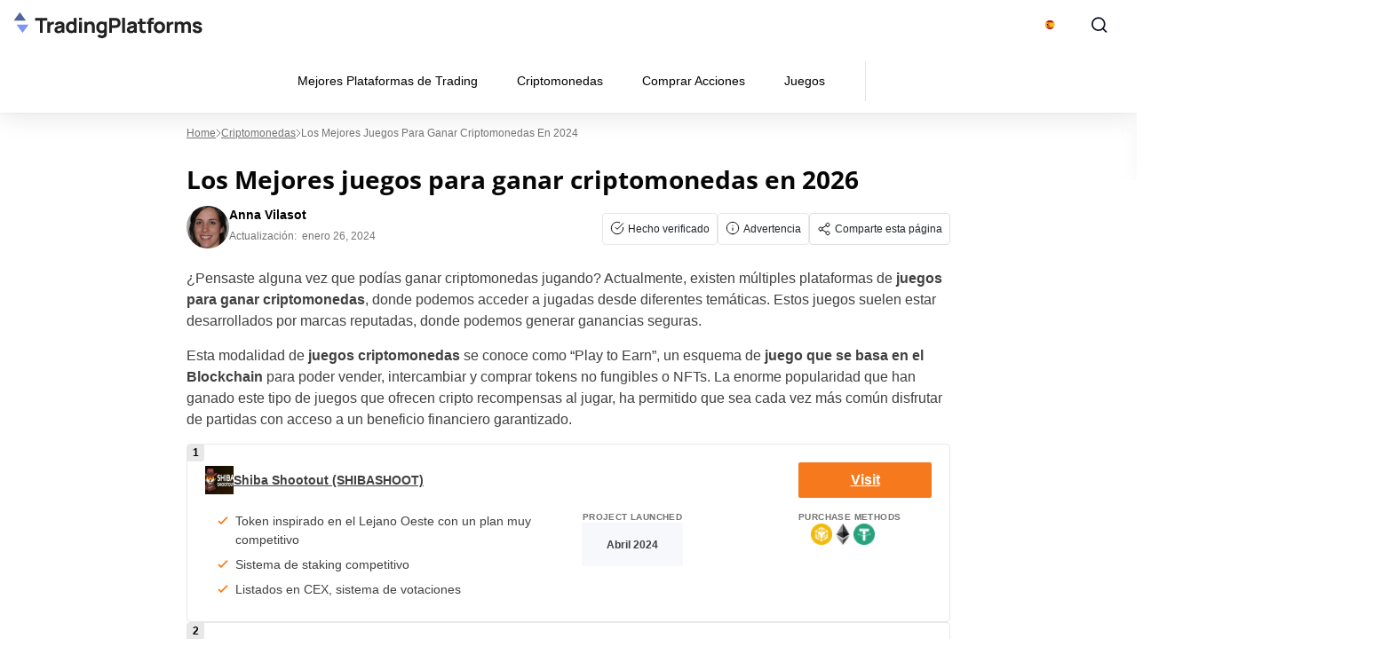

--- FILE ---
content_type: text/html; charset=UTF-8
request_url: https://tradingplatforms.com/es/criptomonedas/juegos-criptomonedas/
body_size: 52946
content:
<!doctype html>
<html lang="es-ES">
  <head><meta charset="utf-8"><script>if(navigator.userAgent.match(/MSIE|Internet Explorer/i)||navigator.userAgent.match(/Trident\/7\..*?rv:11/i)){var href=document.location.href;if(!href.match(/[?&]nowprocket/)){if(href.indexOf("?")==-1){if(href.indexOf("#")==-1){document.location.href=href+"?nowprocket=1"}else{document.location.href=href.replace("#","?nowprocket=1#")}}else{if(href.indexOf("#")==-1){document.location.href=href+"&nowprocket=1"}else{document.location.href=href.replace("#","&nowprocket=1#")}}}}</script><script>(()=>{class RocketLazyLoadScripts{constructor(){this.v="2.0.4",this.userEvents=["keydown","keyup","mousedown","mouseup","mousemove","mouseover","mouseout","touchmove","touchstart","touchend","touchcancel","wheel","click","dblclick","input"],this.attributeEvents=["onblur","onclick","oncontextmenu","ondblclick","onfocus","onmousedown","onmouseenter","onmouseleave","onmousemove","onmouseout","onmouseover","onmouseup","onmousewheel","onscroll","onsubmit"]}async t(){this.i(),this.o(),/iP(ad|hone)/.test(navigator.userAgent)&&this.h(),this.u(),this.l(this),this.m(),this.k(this),this.p(this),this._(),await Promise.all([this.R(),this.L()]),this.lastBreath=Date.now(),this.S(this),this.P(),this.D(),this.O(),this.M(),await this.C(this.delayedScripts.normal),await this.C(this.delayedScripts.defer),await this.C(this.delayedScripts.async),await this.T(),await this.F(),await this.j(),await this.A(),window.dispatchEvent(new Event("rocket-allScriptsLoaded")),this.everythingLoaded=!0,this.lastTouchEnd&&await new Promise(t=>setTimeout(t,500-Date.now()+this.lastTouchEnd)),this.I(),this.H(),this.U(),this.W()}i(){this.CSPIssue=sessionStorage.getItem("rocketCSPIssue"),document.addEventListener("securitypolicyviolation",t=>{this.CSPIssue||"script-src-elem"!==t.violatedDirective||"data"!==t.blockedURI||(this.CSPIssue=!0,sessionStorage.setItem("rocketCSPIssue",!0))},{isRocket:!0})}o(){window.addEventListener("pageshow",t=>{this.persisted=t.persisted,this.realWindowLoadedFired=!0},{isRocket:!0}),window.addEventListener("pagehide",()=>{this.onFirstUserAction=null},{isRocket:!0})}h(){let t;function e(e){t=e}window.addEventListener("touchstart",e,{isRocket:!0}),window.addEventListener("touchend",function i(o){o.changedTouches[0]&&t.changedTouches[0]&&Math.abs(o.changedTouches[0].pageX-t.changedTouches[0].pageX)<10&&Math.abs(o.changedTouches[0].pageY-t.changedTouches[0].pageY)<10&&o.timeStamp-t.timeStamp<200&&(window.removeEventListener("touchstart",e,{isRocket:!0}),window.removeEventListener("touchend",i,{isRocket:!0}),"INPUT"===o.target.tagName&&"text"===o.target.type||(o.target.dispatchEvent(new TouchEvent("touchend",{target:o.target,bubbles:!0})),o.target.dispatchEvent(new MouseEvent("mouseover",{target:o.target,bubbles:!0})),o.target.dispatchEvent(new PointerEvent("click",{target:o.target,bubbles:!0,cancelable:!0,detail:1,clientX:o.changedTouches[0].clientX,clientY:o.changedTouches[0].clientY})),event.preventDefault()))},{isRocket:!0})}q(t){this.userActionTriggered||("mousemove"!==t.type||this.firstMousemoveIgnored?"keyup"===t.type||"mouseover"===t.type||"mouseout"===t.type||(this.userActionTriggered=!0,this.onFirstUserAction&&this.onFirstUserAction()):this.firstMousemoveIgnored=!0),"click"===t.type&&t.preventDefault(),t.stopPropagation(),t.stopImmediatePropagation(),"touchstart"===this.lastEvent&&"touchend"===t.type&&(this.lastTouchEnd=Date.now()),"click"===t.type&&(this.lastTouchEnd=0),this.lastEvent=t.type,t.composedPath&&t.composedPath()[0].getRootNode()instanceof ShadowRoot&&(t.rocketTarget=t.composedPath()[0]),this.savedUserEvents.push(t)}u(){this.savedUserEvents=[],this.userEventHandler=this.q.bind(this),this.userEvents.forEach(t=>window.addEventListener(t,this.userEventHandler,{passive:!1,isRocket:!0})),document.addEventListener("visibilitychange",this.userEventHandler,{isRocket:!0})}U(){this.userEvents.forEach(t=>window.removeEventListener(t,this.userEventHandler,{passive:!1,isRocket:!0})),document.removeEventListener("visibilitychange",this.userEventHandler,{isRocket:!0}),this.savedUserEvents.forEach(t=>{(t.rocketTarget||t.target).dispatchEvent(new window[t.constructor.name](t.type,t))})}m(){const t="return false",e=Array.from(this.attributeEvents,t=>"data-rocket-"+t),i="["+this.attributeEvents.join("],[")+"]",o="[data-rocket-"+this.attributeEvents.join("],[data-rocket-")+"]",s=(e,i,o)=>{o&&o!==t&&(e.setAttribute("data-rocket-"+i,o),e["rocket"+i]=new Function("event",o),e.setAttribute(i,t))};new MutationObserver(t=>{for(const n of t)"attributes"===n.type&&(n.attributeName.startsWith("data-rocket-")||this.everythingLoaded?n.attributeName.startsWith("data-rocket-")&&this.everythingLoaded&&this.N(n.target,n.attributeName.substring(12)):s(n.target,n.attributeName,n.target.getAttribute(n.attributeName))),"childList"===n.type&&n.addedNodes.forEach(t=>{if(t.nodeType===Node.ELEMENT_NODE)if(this.everythingLoaded)for(const i of[t,...t.querySelectorAll(o)])for(const t of i.getAttributeNames())e.includes(t)&&this.N(i,t.substring(12));else for(const e of[t,...t.querySelectorAll(i)])for(const t of e.getAttributeNames())this.attributeEvents.includes(t)&&s(e,t,e.getAttribute(t))})}).observe(document,{subtree:!0,childList:!0,attributeFilter:[...this.attributeEvents,...e]})}I(){this.attributeEvents.forEach(t=>{document.querySelectorAll("[data-rocket-"+t+"]").forEach(e=>{this.N(e,t)})})}N(t,e){const i=t.getAttribute("data-rocket-"+e);i&&(t.setAttribute(e,i),t.removeAttribute("data-rocket-"+e))}k(t){Object.defineProperty(HTMLElement.prototype,"onclick",{get(){return this.rocketonclick||null},set(e){this.rocketonclick=e,this.setAttribute(t.everythingLoaded?"onclick":"data-rocket-onclick","this.rocketonclick(event)")}})}S(t){function e(e,i){let o=e[i];e[i]=null,Object.defineProperty(e,i,{get:()=>o,set(s){t.everythingLoaded?o=s:e["rocket"+i]=o=s}})}e(document,"onreadystatechange"),e(window,"onload"),e(window,"onpageshow");try{Object.defineProperty(document,"readyState",{get:()=>t.rocketReadyState,set(e){t.rocketReadyState=e},configurable:!0}),document.readyState="loading"}catch(t){console.log("WPRocket DJE readyState conflict, bypassing")}}l(t){this.originalAddEventListener=EventTarget.prototype.addEventListener,this.originalRemoveEventListener=EventTarget.prototype.removeEventListener,this.savedEventListeners=[],EventTarget.prototype.addEventListener=function(e,i,o){o&&o.isRocket||!t.B(e,this)&&!t.userEvents.includes(e)||t.B(e,this)&&!t.userActionTriggered||e.startsWith("rocket-")||t.everythingLoaded?t.originalAddEventListener.call(this,e,i,o):(t.savedEventListeners.push({target:this,remove:!1,type:e,func:i,options:o}),"mouseenter"!==e&&"mouseleave"!==e||t.originalAddEventListener.call(this,e,t.savedUserEvents.push,o))},EventTarget.prototype.removeEventListener=function(e,i,o){o&&o.isRocket||!t.B(e,this)&&!t.userEvents.includes(e)||t.B(e,this)&&!t.userActionTriggered||e.startsWith("rocket-")||t.everythingLoaded?t.originalRemoveEventListener.call(this,e,i,o):t.savedEventListeners.push({target:this,remove:!0,type:e,func:i,options:o})}}J(t,e){this.savedEventListeners=this.savedEventListeners.filter(i=>{let o=i.type,s=i.target||window;return e!==o||t!==s||(this.B(o,s)&&(i.type="rocket-"+o),this.$(i),!1)})}H(){EventTarget.prototype.addEventListener=this.originalAddEventListener,EventTarget.prototype.removeEventListener=this.originalRemoveEventListener,this.savedEventListeners.forEach(t=>this.$(t))}$(t){t.remove?this.originalRemoveEventListener.call(t.target,t.type,t.func,t.options):this.originalAddEventListener.call(t.target,t.type,t.func,t.options)}p(t){let e;function i(e){return t.everythingLoaded?e:e.split(" ").map(t=>"load"===t||t.startsWith("load.")?"rocket-jquery-load":t).join(" ")}function o(o){function s(e){const s=o.fn[e];o.fn[e]=o.fn.init.prototype[e]=function(){return this[0]===window&&t.userActionTriggered&&("string"==typeof arguments[0]||arguments[0]instanceof String?arguments[0]=i(arguments[0]):"object"==typeof arguments[0]&&Object.keys(arguments[0]).forEach(t=>{const e=arguments[0][t];delete arguments[0][t],arguments[0][i(t)]=e})),s.apply(this,arguments),this}}if(o&&o.fn&&!t.allJQueries.includes(o)){const e={DOMContentLoaded:[],"rocket-DOMContentLoaded":[]};for(const t in e)document.addEventListener(t,()=>{e[t].forEach(t=>t())},{isRocket:!0});o.fn.ready=o.fn.init.prototype.ready=function(i){function s(){parseInt(o.fn.jquery)>2?setTimeout(()=>i.bind(document)(o)):i.bind(document)(o)}return"function"==typeof i&&(t.realDomReadyFired?!t.userActionTriggered||t.fauxDomReadyFired?s():e["rocket-DOMContentLoaded"].push(s):e.DOMContentLoaded.push(s)),o([])},s("on"),s("one"),s("off"),t.allJQueries.push(o)}e=o}t.allJQueries=[],o(window.jQuery),Object.defineProperty(window,"jQuery",{get:()=>e,set(t){o(t)}})}P(){const t=new Map;document.write=document.writeln=function(e){const i=document.currentScript,o=document.createRange(),s=i.parentElement;let n=t.get(i);void 0===n&&(n=i.nextSibling,t.set(i,n));const c=document.createDocumentFragment();o.setStart(c,0),c.appendChild(o.createContextualFragment(e)),s.insertBefore(c,n)}}async R(){return new Promise(t=>{this.userActionTriggered?t():this.onFirstUserAction=t})}async L(){return new Promise(t=>{document.addEventListener("DOMContentLoaded",()=>{this.realDomReadyFired=!0,t()},{isRocket:!0})})}async j(){return this.realWindowLoadedFired?Promise.resolve():new Promise(t=>{window.addEventListener("load",t,{isRocket:!0})})}M(){this.pendingScripts=[];this.scriptsMutationObserver=new MutationObserver(t=>{for(const e of t)e.addedNodes.forEach(t=>{"SCRIPT"!==t.tagName||t.noModule||t.isWPRocket||this.pendingScripts.push({script:t,promise:new Promise(e=>{const i=()=>{const i=this.pendingScripts.findIndex(e=>e.script===t);i>=0&&this.pendingScripts.splice(i,1),e()};t.addEventListener("load",i,{isRocket:!0}),t.addEventListener("error",i,{isRocket:!0}),setTimeout(i,1e3)})})})}),this.scriptsMutationObserver.observe(document,{childList:!0,subtree:!0})}async F(){await this.X(),this.pendingScripts.length?(await this.pendingScripts[0].promise,await this.F()):this.scriptsMutationObserver.disconnect()}D(){this.delayedScripts={normal:[],async:[],defer:[]},document.querySelectorAll("script[type$=rocketlazyloadscript]").forEach(t=>{t.hasAttribute("data-rocket-src")?t.hasAttribute("async")&&!1!==t.async?this.delayedScripts.async.push(t):t.hasAttribute("defer")&&!1!==t.defer||"module"===t.getAttribute("data-rocket-type")?this.delayedScripts.defer.push(t):this.delayedScripts.normal.push(t):this.delayedScripts.normal.push(t)})}async _(){await this.L();let t=[];document.querySelectorAll("script[type$=rocketlazyloadscript][data-rocket-src]").forEach(e=>{let i=e.getAttribute("data-rocket-src");if(i&&!i.startsWith("data:")){i.startsWith("//")&&(i=location.protocol+i);try{const o=new URL(i).origin;o!==location.origin&&t.push({src:o,crossOrigin:e.crossOrigin||"module"===e.getAttribute("data-rocket-type")})}catch(t){}}}),t=[...new Map(t.map(t=>[JSON.stringify(t),t])).values()],this.Y(t,"preconnect")}async G(t){if(await this.K(),!0!==t.noModule||!("noModule"in HTMLScriptElement.prototype))return new Promise(e=>{let i;function o(){(i||t).setAttribute("data-rocket-status","executed"),e()}try{if(navigator.userAgent.includes("Firefox/")||""===navigator.vendor||this.CSPIssue)i=document.createElement("script"),[...t.attributes].forEach(t=>{let e=t.nodeName;"type"!==e&&("data-rocket-type"===e&&(e="type"),"data-rocket-src"===e&&(e="src"),i.setAttribute(e,t.nodeValue))}),t.text&&(i.text=t.text),t.nonce&&(i.nonce=t.nonce),i.hasAttribute("src")?(i.addEventListener("load",o,{isRocket:!0}),i.addEventListener("error",()=>{i.setAttribute("data-rocket-status","failed-network"),e()},{isRocket:!0}),setTimeout(()=>{i.isConnected||e()},1)):(i.text=t.text,o()),i.isWPRocket=!0,t.parentNode.replaceChild(i,t);else{const i=t.getAttribute("data-rocket-type"),s=t.getAttribute("data-rocket-src");i?(t.type=i,t.removeAttribute("data-rocket-type")):t.removeAttribute("type"),t.addEventListener("load",o,{isRocket:!0}),t.addEventListener("error",i=>{this.CSPIssue&&i.target.src.startsWith("data:")?(console.log("WPRocket: CSP fallback activated"),t.removeAttribute("src"),this.G(t).then(e)):(t.setAttribute("data-rocket-status","failed-network"),e())},{isRocket:!0}),s?(t.fetchPriority="high",t.removeAttribute("data-rocket-src"),t.src=s):t.src="data:text/javascript;base64,"+window.btoa(unescape(encodeURIComponent(t.text)))}}catch(i){t.setAttribute("data-rocket-status","failed-transform"),e()}});t.setAttribute("data-rocket-status","skipped")}async C(t){const e=t.shift();return e?(e.isConnected&&await this.G(e),this.C(t)):Promise.resolve()}O(){this.Y([...this.delayedScripts.normal,...this.delayedScripts.defer,...this.delayedScripts.async],"preload")}Y(t,e){this.trash=this.trash||[];let i=!0;var o=document.createDocumentFragment();t.forEach(t=>{const s=t.getAttribute&&t.getAttribute("data-rocket-src")||t.src;if(s&&!s.startsWith("data:")){const n=document.createElement("link");n.href=s,n.rel=e,"preconnect"!==e&&(n.as="script",n.fetchPriority=i?"high":"low"),t.getAttribute&&"module"===t.getAttribute("data-rocket-type")&&(n.crossOrigin=!0),t.crossOrigin&&(n.crossOrigin=t.crossOrigin),t.integrity&&(n.integrity=t.integrity),t.nonce&&(n.nonce=t.nonce),o.appendChild(n),this.trash.push(n),i=!1}}),document.head.appendChild(o)}W(){this.trash.forEach(t=>t.remove())}async T(){try{document.readyState="interactive"}catch(t){}this.fauxDomReadyFired=!0;try{await this.K(),this.J(document,"readystatechange"),document.dispatchEvent(new Event("rocket-readystatechange")),await this.K(),document.rocketonreadystatechange&&document.rocketonreadystatechange(),await this.K(),this.J(document,"DOMContentLoaded"),document.dispatchEvent(new Event("rocket-DOMContentLoaded")),await this.K(),this.J(window,"DOMContentLoaded"),window.dispatchEvent(new Event("rocket-DOMContentLoaded"))}catch(t){console.error(t)}}async A(){try{document.readyState="complete"}catch(t){}try{await this.K(),this.J(document,"readystatechange"),document.dispatchEvent(new Event("rocket-readystatechange")),await this.K(),document.rocketonreadystatechange&&document.rocketonreadystatechange(),await this.K(),this.J(window,"load"),window.dispatchEvent(new Event("rocket-load")),await this.K(),window.rocketonload&&window.rocketonload(),await this.K(),this.allJQueries.forEach(t=>t(window).trigger("rocket-jquery-load")),await this.K(),this.J(window,"pageshow");const t=new Event("rocket-pageshow");t.persisted=this.persisted,window.dispatchEvent(t),await this.K(),window.rocketonpageshow&&window.rocketonpageshow({persisted:this.persisted})}catch(t){console.error(t)}}async K(){Date.now()-this.lastBreath>45&&(await this.X(),this.lastBreath=Date.now())}async X(){return document.hidden?new Promise(t=>setTimeout(t)):new Promise(t=>requestAnimationFrame(t))}B(t,e){return e===document&&"readystatechange"===t||(e===document&&"DOMContentLoaded"===t||(e===window&&"DOMContentLoaded"===t||(e===window&&"load"===t||e===window&&"pageshow"===t)))}static run(){(new RocketLazyLoadScripts).t()}}RocketLazyLoadScripts.run()})();</script>
    
    <meta name="viewport" content="width=device-width, initial-scale=1">
    <link rel="apple-touch-icon" sizes="180x180" href="https://tradingplatforms.com/es/wp-content/themes/sage/resources/images/favicon/tradingplatforms/apple-touch-icon.png">
<link rel="icon" type="image/png" sizes="32x32" href="https://tradingplatforms.com/es/wp-content/themes/sage/resources/images/favicon/tradingplatforms/favicon-32x32.png">
<link rel="icon" type="image/png" sizes="16x16" href="https://tradingplatforms.com/es/wp-content/themes/sage/resources/images/favicon/tradingplatforms/favicon-16x16.png">
<meta name="theme-color" content="#ffffff"><style id="rc-font-include">
  @font-face {
      font-family: 'Open Sans';
      src: url('https://tradingplatforms.com/es/wp-content/themes/sage/resources/fonts/open-sans-400.woff2') format('woff2'),
          url('https://tradingplatforms.com/es/wp-content/themes/sage/resources/fonts/open-sans-400.woff') format('woff');
      font-weight: normal;
      font-style: normal;
    font-display: swap;
  }

  @font-face {
    font-family: 'Open Sans';
    src: url('https://tradingplatforms.com/es/wp-content/themes/sage/resources/fonts/open-sans-700.woff2') format('woff2'),
    url('https://tradingplatforms.com/es/wp-content/themes/sage/resources/fonts/open-sans-700.woff') format('woff');
    font-weight: 700;
    font-style: normal;
    font-display: swap;
  }
</style>
<script type="rocketlazyloadscript" data-rocket-type="text/javascript">(function (w, d, s, l, i) {
        w[l] = w[l] || [];
        w[l].push({
            'gtm.start':
                new Date().getTime(), event: 'gtm.js'
        });
        var f = d.getElementsByTagName(s)[0],
            j = d.createElement(s), dl = l !== 'dataLayer' ? '&l=' + l : '';
        j.async = true;
        j.src =
            'https://www.googletagmanager.com/gtm.js?id=' + i + dl;
        f.parentNode.insertBefore(j, f);
            })(window,document,'script','dataLayer','GTM-KSCMR2S');
</script><link rel="prefetch" href="/" as="document"><meta name='robots' content='index, follow, max-image-preview:large, max-snippet:350, max-video-preview:-1' />

	<!-- This site is optimized with the Yoast SEO plugin v26.7 - https://yoast.com/wordpress/plugins/seo/ -->
	<title>Conoce los mejores juegos para ganar criptomonedas2026</title>
	<meta name="description" content="En esta reseña te mostramos los mejores juegos para ganar criptomonedas de 2026 en España. Descúbrelos en las mejores plataformas del mercado" />
	<link rel="canonical" href="https://tradingplatforms.com/es/criptomonedas/juegos-criptomonedas/" />
	<meta property="og:locale" content="es_ES" />
	<meta property="og:type" content="article" />
	<meta property="og:title" content="Conoce los mejores juegos para ganar criptomonedas2026" />
	<meta property="og:description" content="En esta reseña te mostramos los mejores juegos para ganar criptomonedas de 2026 en España. Descúbrelos en las mejores plataformas del mercado" />
	<meta property="og:url" content="https://tradingplatforms.com/es/criptomonedas/juegos-criptomonedas/" />
	<meta property="og:site_name" content="trading platform ES" />
	<meta property="article:modified_time" content="2024-01-26T14:58:25+00:00" />
	<meta property="og:image" content="https://tradingplatforms.com/es/wp-content/uploads/sites/17/2023/01/Juegos-Meta-Masters-Guild.png?_t=1727686539" />
	<meta property="og:image:width" content="1200" />
	<meta property="og:image:height" content="421" />
	<meta property="og:image:type" content="image/png" />
	<meta name="twitter:card" content="summary_large_image" />
	<meta name="twitter:label1" content="Est. reading time" />
	<meta name="twitter:data1" content="19 minutos" />
	<script type="application/ld+json" class="yoast-schema-graph">{"@context":"https://schema.org","@graph":[{"@type":"WebPage","@id":"https://tradingplatforms.com/es/criptomonedas/juegos-criptomonedas/","url":"https://tradingplatforms.com/es/criptomonedas/juegos-criptomonedas/","name":"Conoce los mejores juegos para ganar criptomonedas2026","isPartOf":{"@id":"https://tradingplatforms.com/es/#website"},"primaryImageOfPage":{"@id":"https://tradingplatforms.com/es/criptomonedas/juegos-criptomonedas/#primaryimage"},"image":{"@id":"https://tradingplatforms.com/es/criptomonedas/juegos-criptomonedas/#primaryimage"},"thumbnailUrl":"https://tradingplatforms.com/es/wp-content/uploads/sites/17/2023/01/Juegos-Meta-Masters-Guild.png","datePublished":"2022-06-30T18:42:25+00:00","dateModified":"2024-01-26T14:58:25+00:00","description":"En esta reseña te mostramos los mejores juegos para ganar criptomonedas de 2026 en España. Descúbrelos en las mejores plataformas del mercado","breadcrumb":{"@id":"https://tradingplatforms.com/es/criptomonedas/juegos-criptomonedas/#breadcrumb"},"inLanguage":"es","potentialAction":[{"@type":"ReadAction","target":["https://tradingplatforms.com/es/criptomonedas/juegos-criptomonedas/"]}]},{"@type":"ImageObject","inLanguage":"es","@id":"https://tradingplatforms.com/es/criptomonedas/juegos-criptomonedas/#primaryimage","url":"https://tradingplatforms.com/es/wp-content/uploads/sites/17/2023/01/Juegos-Meta-Masters-Guild.png","contentUrl":"https://tradingplatforms.com/es/wp-content/uploads/sites/17/2023/01/Juegos-Meta-Masters-Guild.png","width":1200,"height":421,"caption":"Juegos Meta Masters Guild"},{"@type":"BreadcrumbList","@id":"https://tradingplatforms.com/es/criptomonedas/juegos-criptomonedas/#breadcrumb","itemListElement":[{"@type":"ListItem","position":1,"name":"Home","item":"https://tradingplatforms.com/es/"},{"@type":"ListItem","position":2,"name":"Criptomonedas","item":"https://tradingplatforms.com/es/criptomonedas/"},{"@type":"ListItem","position":3,"name":"Los Mejores juegos para ganar criptomonedas en 2024"}]},{"@type":"WebSite","@id":"https://tradingplatforms.com/es/#website","url":"https://tradingplatforms.com/es/","name":"trading platform ES","description":"","potentialAction":[{"@type":"SearchAction","target":{"@type":"EntryPoint","urlTemplate":"https://tradingplatforms.com/es/?s={search_term_string}"},"query-input":{"@type":"PropertyValueSpecification","valueRequired":true,"valueName":"search_term_string"}}],"inLanguage":"es"}]}</script>
	<!-- / Yoast SEO plugin. -->


<!-- tradingplatforms.com is managing ads with Advanced Ads 2.0.16 – https://wpadvancedads.com/ --><!--noptimize--><script type="rocketlazyloadscript" id="tradi-ready">
			window.advanced_ads_ready=function(e,a){a=a||"complete";var d=function(e){return"interactive"===a?"loading"!==e:"complete"===e};d(document.readyState)?e():document.addEventListener("readystatechange",(function(a){d(a.target.readyState)&&e()}),{once:"interactive"===a})},window.advanced_ads_ready_queue=window.advanced_ads_ready_queue||[];		</script>
		<!--/noptimize--><style id='wp-img-auto-sizes-contain-inline-css'>
img:is([sizes=auto i],[sizes^="auto," i]){contain-intrinsic-size:3000px 1500px}
/*# sourceURL=wp-img-auto-sizes-contain-inline-css */
</style>
<link data-minify="1" rel='stylesheet' id='newfaq-content-frontend-css' href='https://tradingplatforms.com/es/wp-content/cache/min/17/es/wp-content/plugins/faq-content-webnow/newfaq-dist/blocks.style.build.css?ver=1768466602' media='all' />
<link data-minify="1" rel='stylesheet' id='structured-content-frontend-css' href='https://tradingplatforms.com/es/wp-content/cache/min/17/es/wp-content/plugins/structured-content/dist/blocks.style.build.css?ver=1768466602' media='all' />
<style id='wp-emoji-styles-inline-css'>

	img.wp-smiley, img.emoji {
		display: inline !important;
		border: none !important;
		box-shadow: none !important;
		height: 1em !important;
		width: 1em !important;
		margin: 0 0.07em !important;
		vertical-align: -0.1em !important;
		background: none !important;
		padding: 0 !important;
	}
/*# sourceURL=wp-emoji-styles-inline-css */
</style>
<link rel='stylesheet' id='cookie-notice-front-css' href='https://tradingplatforms.com/es/wp-content/plugins/cookie-notice/css/front.min.css?ver=2.5.11' media='all' />
<link data-minify="1" rel='stylesheet' id='fi-in-content-provider-plugin-styles-css' href='https://tradingplatforms.com/es/wp-content/cache/min/17/es/wp-content/plugins/in-content-provider/assets/css/in-content-provider-styles.css?ver=1768466602' media='' />
<link data-minify="1" rel='stylesheet' id='app/0-css' href='https://tradingplatforms.com/es/wp-content/cache/min/17/es/wp-content/themes/sage/public/css/app.aee2ed.css?ver=1768466602' media='all' />
<link data-minify="1" rel='stylesheet' id='single/0-css' href='https://tradingplatforms.com/es/wp-content/cache/min/17/es/wp-content/themes/sage/public/css/single.a63e4b.css?ver=1768466888' media='all' />
<link data-minify="1" rel='stylesheet' id='toc/0-css' href='https://tradingplatforms.com/es/wp-content/cache/min/17/es/wp-content/themes/sage/public/css/toc.cec5f9.css?ver=1768466602' media='all' />
<link data-minify="1" rel='stylesheet' id='steps/0-css' href='https://tradingplatforms.com/es/wp-content/cache/min/17/es/wp-content/themes/sage/public/css/steps.cd2a4b.css?ver=1768466602' media='all' />
<link data-minify="1" rel='stylesheet' id='xyz/0-css' href='https://tradingplatforms.com/es/wp-content/cache/min/17/es/wp-content/themes/sage/public/css/xyz.a65ecd.css?ver=1768466602' media='all' />
<link data-minify="1" rel='stylesheet' id='sustyles/0-css' href='https://tradingplatforms.com/es/wp-content/cache/min/17/es/wp-content/themes/sage/public/css/sustyles.2acc1f.css?ver=1768466602' media='all' />
<link data-minify="1" rel='stylesheet' id='crypto-bm-public-css' href='https://tradingplatforms.com/es/wp-content/cache/min/17/es/wp-content/plugins/cryptopresales-brand-management-plugin/public/css/crypto-bm-public.css?ver=1768466602' media='all' />
<link data-minify="1" rel='stylesheet' id='theme-override-css' href='https://tradingplatforms.com/es/wp-content/cache/min/17/es/wp-content/plugins/coingecko/coingecko.css?ver=1768466602' media='all' />
<script type="rocketlazyloadscript" id="cookie-notice-front-js-before">
var cnArgs = {"ajaxUrl":"https:\/\/tradingplatforms.com\/es\/wp-admin\/admin-ajax.php","nonce":"61d8a4a288","hideEffect":"fade","position":"bottom","onScroll":false,"onScrollOffset":100,"onClick":false,"cookieName":"cookie_notice_accepted","cookieTime":2592000,"cookieTimeRejected":2592000,"globalCookie":false,"redirection":false,"cache":true,"revokeCookies":false,"revokeCookiesOpt":"automatic"};

//# sourceURL=cookie-notice-front-js-before
</script>
<script type="rocketlazyloadscript" data-rocket-src="https://tradingplatforms.com/es/wp-content/plugins/cookie-notice/js/front.min.js?ver=2.5.11" id="cookie-notice-front-js" data-rocket-defer defer></script>
<script id="crypto-bm-ajax-handler-js-extra">
var crypto_bm_ajax_handler = {"id":"17","url":"https://tradingplatforms.com/es/wp-admin/admin-ajax.php","nonce":"c92b11c519"};
//# sourceURL=crypto-bm-ajax-handler-js-extra
</script>
<script type="rocketlazyloadscript" data-rocket-src="https://tradingplatforms.com/es/wp-includes/js/jquery/jquery.min.js?ver=3.7.1" id="jquery-core-js" data-rocket-defer defer></script>
<script type="rocketlazyloadscript" data-rocket-src="https://tradingplatforms.com/es/wp-includes/js/jquery/jquery-migrate.min.js?ver=3.4.1" id="jquery-migrate-js" data-rocket-defer defer></script>
<link rel='shortlink' href='https://tradingplatforms.com/es/?p=4420' />

<!-- This webpage contains hreflang tags by the HREFLANG Tags for WordPress plugin 1.9.9 - https://www.hreflangtags.com/downloads/hreflang-tags-pro-plugin-wordpress/ -->
<link rel="alternate" href="https://tradingplatforms.com/cryptocurrency/best-crypto-games/" hreflang="x-default" />
<link rel="alternate" href="https://tradingplatforms.com/tr/kripto-para-ticareti/en-iyi-kripto-para-oyunlari/" hreflang="tr-TR" />
<link rel="alternate" href="https://tradingplatforms.com/ro/tranzactionarea-cripto/jocuri-crypto/" hreflang="ro-RO" />
<link rel="alternate" href="https://tradingplatforms.com/pt/criptomoedas/melhores-jogos-para-ganhar-criptomoedas/" hreflang="pt-PT" />
<link rel="alternate" href="https://tradingplatforms.com/es/criptomonedas/juegos-criptomonedas/" hreflang="es-ES" />
<link rel="alternate" href="https://tradingplatforms.com/cryptocurrency/best-crypto-games/" hreflang="en-US" />
<link rel="alternate" href="https://tradingplatforms.com/cryptocurrency/best-crypto-games/" hreflang="en" />
<link rel="alternate" href="https://tradingplatforms.com/bg/kripto-igri/" hreflang="bg-BG" />
<!-- / HREFLANG Tags for WordPress plugin. -->
<style>
:root{
--title-color:#222222;
--title-decor:#7C95FB;
--title-alternative-color:#FFFFFF;
--title-alternative-decor:#FFFFFF;
--brand-accent-color:#7C95FB;
--author-counts-color:#7C95FB;
--highlight-color:#7C95FB;
--cloud-dark:#51649F;
--dark-highlight:#7C95FB;
--red-color:#D13913;
--white:#FFFFFF;
--cta-color:#0E2A6D;
--cta-background:#47588B;
--pullquotes-color:#0A2940;
--header-search-bar-color:#47588B;
--footer-highlight:#6D7BA5;
--footer-top-bg-color:#51649F;
--footer-bottom-bg-color:#51649F;
--alt-button-color:#51649F;
--link-color:#007bff;
--link-color-hover:#0056b3;
--cta-btn-color:#51649F;
--cta-btn-color-hover:#51649F;
--main-font:"Open Sans";
--sub-font:"Arial";
--main-font-pathname:"open-sans";
}</style><style id="inline-critical-css">:root{--grey-light:#fafafa;--grey-light-2:#e0e0e0;--grey-light-3:#e8e8e8;--grey:#444b54;--grey-2:#757575;--grey-3:#bdbdbd;--grey-4:#888da0;--grey-5:#616161;--grey-6:#9e9e9e;--grey-7:#f5f5f5;--black:#000;--font-4xs:7px;--font-3xs:10px;--font-2xs:12px;--font-xs:14px;--font-sm:16px;--font-md:18px;--font-lg:20px;--font-xlg:24px;--font-2xlg:32px;--transition-default:0.3s;--media-xs:500px;--media-sm:769px;--media-sm-max:768px;--media-sm2:991px;--media-md:1024px;--media-lg:1200px}.header-nav{display:flex;list-style:none;margin-bottom:0;padding:0}.header-nav a{color:#000;color:var(--black);display:inline-block;font-size:14px;line-height:1.5;text-decoration:none}.header-nav>.menu-item{align-items:center;display:flex;position:relative}.header-nav>.menu-item>li{border-bottom:1px solid #e8e8e8}@media screen and (min-width:992px){.header-nav>.menu-item.current-menu-item:before{background:var(--cloud-dark);bottom:0;content:"";height:3px;left:0;position:absolute;width:100%}}.header-nav>.menu-item.current-menu-item>a{color:var(--cloud-dark);font-weight:700}.header-nav>.menu-item:hover{background-color:#f5f5f5}@media screen and (min-width:992px){.header-nav>.menu-item:hover>span{transform:rotate(-180deg)}.header-nav>.menu-item:hover>.sub-menu,.header-nav>.menu-item:hover>.sub-menu-wrapper{opacity:1;visibility:visible}.header-nav>.menu-item>.sub-menu{padding-right:480px}.header-nav>.menu-item>.sub-menu.reverse-menu{left:auto;padding-left:480px;padding-right:0;right:0}.header-nav>.menu-item>.sub-menu li.top-level-item-card{display:none}}.header-nav>.menu-item>.sub-menu li.top-level-item-card{background-color:initial}.header-nav>.menu-item>.sub-menu>li{background-color:#f5f5f5}.header-nav>.menu-item.menu-item-has-children>a{padding-right:30px}.header-nav>.menu-item>a{padding:25px 14px}.header-nav>.menu-item>span{background:url(/wp-content/themes/sage/public/images/arrow-down.250fe3.svg) 50% no-repeat;content:"";display:inline-block;height:6px;position:absolute;right:12px;transition:transform .4s;width:10px}@media screen and (min-width:992px){.header-nav .menu-item-has-children:hover>.sub-menu,.header-nav .menu-item-has-children:hover>.sub-menu-wrapper{opacity:1;pointer-events:auto;visibility:visible}}.header-nav .menu-item{margin:0}.header-nav .sub-menu-wrapper{left:0;opacity:0;pointer-events:none;position:absolute;top:100%;visibility:hidden}.header-nav .sub-menu-wrapper>.sub-menu{opacity:1;overflow-x:hidden;position:static;visibility:inherit}.header-nav .sub-menu-wrapper>.sub-menu li{background:#fafafa}.header-nav .sub-menu-wrapper .sub-menu-wrapper{left:240px;top:0}.header-nav .sub-menu-wrapper .top-level-item-card{display:none}.header-nav .sub-menu{display:flex;flex-direction:column;left:0;list-style:none;opacity:0;padding:0;position:absolute;top:100%;transition:background-color .3s;visibility:hidden;z-index:1}.header-nav .sub-menu .menu-item-has-children{align-items:center;display:flex;padding-right:16px}.header-nav .sub-menu .menu-item-has-children>span{background:url(/wp-content/themes/sage/public/images/arrow-down.250fe3.svg) 50% no-repeat;display:inline-block;height:6px;transform:rotate(-90deg);width:10px}@media screen and (max-width:768px){.header-nav .sub-menu .menu-item-has-children>span{height:38px;margin:0;padding:5px;width:38px}}.header-nav .sub-menu .menu-item{transition:background-color .3s}.header-nav .sub-menu .menu-item a{width:215px}.header-nav .sub-menu .menu-item:hover{background-color:#eee}.header-nav .sub-menu.reverse-menu .sub-menu{left:auto;right:240px}.header-nav .sub-menu .sub-menu,.header-nav .sub-menu .sub-menu-wrapper{left:240px;top:0}.header-nav .sub-menu .sub-menu-wrapper>li,.header-nav .sub-menu .sub-menu>li{background:#fafafa}.header-nav .sub-menu .sub-menu .sub-menu>li,.header-nav .sub-menu .sub-menu-wrapper .sub-menu>li{background:#fff}.header-nav .sub-menu .sub-menu-wrapper.reverse-menu,.header-nav .sub-menu.reverse-menu{left:-240px;min-width:240px}@media screen and (min-width:992px){.header-nav .sub-menu .current-menu-item a:before,.header-nav .sub-menu a:before{background:var(--highlight-color);content:"";height:100%;left:0;position:absolute;top:0;width:4px}}.header-nav .sub-menu a{padding:8px 16px;position:relative;width:100%}.header-nav .sub-menu a:before{opacity:0}.header-nav .sub-menu a:hover{font-weight:700}.header-nav .sub-menu a:hover:before{opacity:1}.header-burger{cursor:pointer;height:100%;padding:28px 18px;transition:background-color .4s}.header-burger:hover{background-color:#f5f5f5}.header-burger-inner{display:flex;height:14px;position:relative;width:15px}.header-burger-inner-dot{background:#000;bottom:0;display:block;height:3px;left:0;margin:auto;position:absolute;right:0;transition:opacity .4s;width:3px}@media screen and (max-width:991px){.header-burger-inner-dot{display:none}}.header-burger-inner:after,.header-burger-inner:before{background:#000;bottom:0;content:"";height:3px;position:absolute;transform:rotate(0) translate(0);transition:transform .4s,background-color,width,height,top,bottom;width:3px}.header-burger-inner:after{right:0}.header-burger-inner:before{left:0}@media screen and (min-width:992px){.additional-nav,.additional-nav ul{list-style:none;padding:0}.additional-nav .menu-item{align-items:center;display:flex;margin:0;padding:0 16px}.additional-nav .menu-item:hover>.sub-menu{overflow-x:hidden;overflow-y:scroll}.additional-nav .menu-item .sub-menu{background-color:#fafafa;display:none;flex-direction:column;height:540px;position:absolute;right:240px;top:0}.additional-nav .menu-item .sub-menu a:hover{font-weight:700}.additional-nav .menu-item .sub-menu .sub-menu{background-color:var(--white);flex-direction:column;height:auto;left:auto;right:240px;width:280px}.additional-nav .menu-item .sub-menu .sub-menu .menu-item-has-children>a{font-weight:700}.additional-nav .menu-item .sub-menu .sub-menu .menu-item-has-children span{display:none}.additional-nav .menu-item .sub-menu .sub-menu .menu-item-has-children .sub-menu{display:flex;position:static;width:100%}.additional-nav .menu-item .sub-menu .sub-menu .menu-item-has-children .sub-menu a{padding-left:16px}.additional-nav .menu-item .sub-menu .sub-menu .menu-item-has-children .sub-menu .menu-item{padding-left:0;padding-right:0}.additional-nav .menu-item .sub-menu .sub-menu .menu-item-has-children .sub-menu .menu-item a{padding-left:0}.additional-nav .menu-item .sub-menu .sub-menu .menu-item-has-children .sub-menu .menu-item span{display:none}.additional-nav .menu-item .sub-menu .sub-menu>.menu-item-has-children>a{font-weight:700;padding-left:0}.additional-nav .menu-item .sub-menu .sub-menu .sub-menu a{font-weight:400!important;padding-left:16px!important}.additional-nav .menu-item .sub-menu .sub-menu .sub-menu a:hover{font-weight:700!important}.additional-nav .menu-item .sub-menu .sub-menu .menu-item{flex-wrap:wrap;min-width:100%;padding-left:16px;width:100%}.additional-nav .menu-item .sub-menu .sub-menu .menu-item .sub-menu{order:3}.additional-nav .menu-item .sub-menu .sub-menu .menu-item .sub-menu a{padding-left:16px}.additional-nav .menu-item .sub-menu .sub-menu .menu-item span{background:none}.additional-nav .menu-item:hover>.sub-menu{display:flex}.additional-nav .menu-item.menu-item-has-children{padding-left:10px}.additional-nav .menu-item span{background:url(/wp-content/themes/sage/public/images/arrow-down.250fe3.svg) 50% no-repeat;display:inline-block;height:6px;order:1;transform:rotate(90deg) translateY(-100%);width:10px}.additional-nav .menu-item a{border-bottom:1px solid #ced6e833;color:#000;color:var(--black);display:inline-block;font-size:14px;order:2;padding:8px 0 8px 20px;width:100%}.additional-nav .menu-item a:hover{text-decoration:none}.additional-nav .sub-menu{display:none}.desktop-additional{background-color:#f5f5f5;display:none;position:absolute;right:24px;top:100%}.desktop-additional .additional-nav{margin-bottom:0}.desktop-additional .menu-item{padding:0 16px;width:100%}.desktop-additional .menu-item .sub-menu{left:-240px;top:0}.desktop-additional .menu-item span{left:16px}.desktop-additional .menu-item a{border-bottom:1px solid #ced6e833;padding:10px 0 10px 20px}.desktop-additional .top-level-item-card{display:none}.desktop-additional .header-nav{display:flex;flex-direction:column}.desktop-additional .menu-item{min-width:240px}.burger-active{background-color:#f5f5f5}.burger-active .header-burger-inner{box-shadow:inset 0 -2px 0 #f5f5f5}.burger-active .header-burger-inner:after,.burger-active .header-burger-inner:before{background-color:#000;background-color:var(--black);bottom:0;height:2px;margin:auto;top:0;width:18px}.burger-active .header-burger-inner-dot{opacity:0}.burger-active .header-burger-inner:after{right:3px;transform:rotate(45deg) translate(30%,-50%)}.burger-active .header-burger-inner:before{left:3px;transform:rotate(-45deg) translate(-30%,-50%)}.burger-active+.desktop-additional{display:block}}@media screen and (max-width:991px){.active-menu .header-primary-nav{display:block}body.active-menu{max-height:100vh;overflow:hidden;overscroll-behavior:none}body.active-menu .rc-page-wrapper{pointer-events:none;z-index:-11}body.active-menu .highlight-block{left:0;position:fixed;right:0;top:0}.header-nav .sub-menu .menu-item-has-children>span{background-image:url(/wp-content/themes/sage/public/images/right-arrow.d6e9ee.svg);background-position:50%;background-repeat:no-repeat;background-size:7px;display:block;flex-shrink:0;height:40px;position:static;transform:none;width:40px}.header-primary-nav{display:none;font-size:14px;height:calc(100vh - 112px);position:relative}.header-primary-nav .back-menu{background-attachment:fixed;background-color:#f5f5f5;background-image:url(/wp-content/themes/sage/public/images/arrow-back.e37438.svg);background-position:center left 14px;background-repeat:no-repeat;background-size:14px;cursor:pointer;display:block;padding:12px 10px 12px 35px}.header-primary-nav .activetext-heading{display:block;font-weight:700;padding:16px}.header-primary-nav .menu-item.menu-item-has-children{display:flex;justify-content:space-between;padding-right:0;position:static}.header-primary-nav .menu-item>a{padding-right:16px}.header-primary-nav .menu-item a{font-size:14px;font-weight:700;text-transform:uppercase}.header-primary-nav .menu-item a:hover{color:#060606;text-decoration:none}.header-primary-nav .menu-item .sub-menu{background-color:var(--white);display:block;left:0;min-height:100vh;opacity:0;pointer-events:none;position:absolute;top:56px;transition:.4s;width:260px;z-index:1}.header-primary-nav .menu-item .sub-menu.open-menu{opacity:1;visibility:visible}.header-primary-nav .menu-item .sub-menu.current-open-menu.open-menu{overflow:scroll;pointer-events:all;position:fixed;z-index:11111}.header-primary-nav .menu-item .sub-menu.current-open-menu.open-menu li.top-level-item-card{position:relative;z-index:99}.header-primary-nav .menu-item span{background-image:url(/wp-content/themes/sage/public/images/right-arrow.d6e9ee.svg);background-position:50%;background-repeat:no-repeat;background-size:7px;display:block;flex-shrink:0;height:40px;position:static;width:40px}.header-nav .sub-menu,.header-primary-nav .menu-item .sub-menu{height:calc(100vh - 56px);max-height:calc(100vh - 56px);padding-bottom:64px}.header-nav .sub-menu li:last-child,.header-primary-nav .menu-item .sub-menu li:last-child{margin-bottom:104px}.international-site .header-primary-nav .menu-item .sub-menu{height:calc(100vh - 114px);max-height:calc(100vh - 114px);min-height:0;min-height:auto}.header .menu-navbar-container,.header .sub-menu{padding-bottom:64px}}.header{background:var(--white);box-shadow:0 1px 3px #0000000a,0 8px 24px #00000014;max-width:100%;position:relative;z-index:1111}.header-search-icon{min-height:22px;min-width:22px}.header-telegram-outer{margin-left:24px}@media screen and (max-width:991px){.header-telegram-outer{order:2}}.header-container{align-items:center;display:flex;justify-content:space-between;margin:auto;max-width:1280px;width:100%}@media screen and (min-width:767px){.header-container{padding-left:15px;padding-right:15px}.header-container .additional-nav>.menu-item>.sub-menu>.menu-item>.sub-menu{height:540px;overflow-x:hidden;overflow-y:scroll}}.header-nav-wrapper{display:flex;padding-right:24px;position:relative}@media screen and (max-width:991px){.header-nav-wrapper{margin-left:0;margin-right:24px}}@media screen and (max-width:420px){.header-nav-wrapper{margin-right:0}}@media screen and (min-width:992px){.header-nav-wrapper{margin-left:auto;margin-right:4px}}@media screen and (min-width:1280px){.header-nav-wrapper:after{background-color:#e3e2e2;bottom:0;content:"";height:calc(100% - 26px);margin:auto;position:absolute;right:0;top:0;width:1px}}.menu-burger{background-color:#000;display:block;height:2px;margin:auto;position:relative;transition:all .3s ease-out;width:21px}.menu-label{color:#212121;font-size:10px;margin-top:5px;text-transform:uppercase}@media screen and (max-width:991px){.search-modal .header-search-button{background-color:#000;background-color:var(--black)}.search-modal .header-search-button:after,.search-modal .header-search-button:before{opacity:1}.header-country-current{background-color:#fff;display:block;transition:all .4s}.active-menu .header-country-current{transform:none;z-index:1}.header{align-items:center;background-color:#fff;display:flex;justify-content:center;position:relative;z-index:11}.header-search-button{order:3;position:relative;width:56px}.header-search-button:after,.header-search-button:before{background-color:var(--white);bottom:0;content:"";height:2px;left:0;margin:auto;opacity:0;position:absolute;right:0;top:0;width:20px}.header-search-button:after{transform:rotate(45deg)}.header-search-button:before{left:2px;top:1px;transform:rotate(-45deg)}.header-burger{padding:21px 18px;position:relative;z-index:1}.header-burger-inner{box-shadow:inset 0 -2px 0 #000;height:14px;width:20px}.header-burger-inner:after,.header-burger-inner:before{background-color:#000;height:2px;left:0;width:20px}.header-burger-inner:before{top:0}.header-burger-inner:after{bottom:0;margin:auto;top:0}.header-logo{margin-right:auto;order:2;position:relative;z-index:1}.header-nav-wrapper{order:1;padding:0}.header-country-button{align-items:center;box-shadow:inset 0 1px 0 #ced6e833;display:flex;line-height:1;margin-left:12px;margin-right:12px;padding:21px 0!important;width:236px}.header-country-title{color:#060606;display:block!important;font-size:12px;font-weight:700;margin-left:12px}.header-country-current{bottom:0;left:0;position:fixed;transform:translateX(-100%)}.header-logo-link img{height:39px}.header .preview_navigation{display:none}.header .header-primary-nav>.menu-item>a{font-weight:700}.header .burger-active+.menu-navbar-container{transform:translateX(0)}.header .burger-active .header-burger-inner{box-shadow:inset 0 2px 0 #f5f5f5}.header .burger-active .header-burger-inner:after{transform:rotate(45deg) translate(-1%,-50%)}.header .burger-active .header-burger-inner:before{left:2px;top:1px;transform:rotate(-45deg) translate(-25%,50%)}.header .menu-navbar-container{background-color:var(--white);bottom:0;height:100%;left:0;margin:0;padding-top:54px;position:fixed;top:0;transform:translateX(-100%);transition:transform .4s;width:260px}.header .menu-navbar-container a{display:inline-block;font-size:14px;font-weight:700;line-height:16px;padding:12px 16px;width:260px}.header .menu-navbar-container li{margin-bottom:0}.header .menu-navbar-container ul{list-style:none;padding:0}.header-logo-link{align-items:center;display:flex;justify-content:flex-start}@media screen and (min-width:992px){.header-logo-link{margin-right:auto}}.header-logo-link svg{max-height:32px;width:auto}}.header-nav-wrapper+.m-button{margin-left:24px}.header-telegram-outer+.header-country-current,.m-button+.header-country-current{margin-left:0}.header-country-button span:not(.header-country-title){display:flex}body{position:relative}body:before{background:#0006;bottom:100vh;content:"";display:none;height:100%;left:0;opacity:0;position:absolute;right:0;top:0;transition:all .5s ease-out;visibility:visible;width:100%;z-index:9}body.active-lang:before,body.active-menu:before,body.modal-mode:before,body.search-modal:before{bottom:0;display:block;opacity:1}@media screen and (max-width:1280px) and (min-width:992px){.header-logo{width:50%}.header-container{flex-wrap:wrap}.header-nav-wrapper{display:flex;justify-content:center;margin:0 auto;min-width:670px;order:3;padding:0}.header-nav-wrapper+.m-button{margin-left:auto}.header-country-current{margin-left:auto;margin-right:0}.desktop-additional{right:0}.header-telegram-outer{margin-left:auto;margin-right:0}.header-search-button{display:flex}}@media screen and (max-width:991px){.active-lang,.active-menu,.modal-mode,body.search-modal{max-height:100vh;overflow:hidden}.active-lang #app,.active-menu #app,.modal-mode #app,body.search-modal #app{max-height:100vh;overflow:hidden;overscroll-behavior:none}.menu-navbar-container a{color:#000}}@media screen and (min-width:992px){.mobile-only{display:none}.header-nav .sub-menu{pointer-events:none}.header-nav .sub-menu li{pointer-events:auto}.header-nav>.menu-item-has-children>.sub-menu>.menu-item-has-children>.sub-menu{background:#fafafa}.header-nav>.menu-item-has-children>.sub-menu>.menu-item-has-children>.sub-menu>.menu-item-has-children>.sub-menu{background:#fff}}@media screen and (max-width:991px){.header-logo-link{align-items:center;display:flex;justify-content:center;margin-right:auto}.header-logo-link svg{max-height:32px;width:auto}}.header{align-items:center;display:flex;height:auto}@media screen and (max-width:1280px) and (min-width:992px){.header-logo{width:50%}}@media screen and (max-width:991px){.active-lang,.active-menu,.modal-mode,body.search-modal{max-height:100vh;overflow:hidden}.menu-navbar-container a{color:#000}}.home .header{margin-bottom:29px}.header-country{z-index:1111}.header-country-wrapper{height:336px;overflow-x:hidden;overflow-y:scroll}.header-country-button{background:#0000;border:none;outline:none;padding:20px}.header-country-image{height:16px;min-width:16px;width:16px}.header-country-title{display:none}.header-country-menu{background-color:var(--white);border:1px solid #e3e2e2;bottom:0;filter:drop-shadow(0 1px 4px rgba(0,0,0,.04)) drop-shadow(0 8px 32px rgba(0,0,0,.1));height:380px;left:0;margin:auto;opacity:0;pointer-events:none;position:fixed;right:0;top:0;transform:translateY(-20%);transition:transform .4,opacity;width:300px}@media screen and (max-width:991px){.header-country-menu{width:260px}}.header-country-item{background-color:initial;border:0;border-radius:6px;clear:both;color:#414143;display:block;font-weight:400;padding:12px 16px;position:relative;text-align:inherit;text-decoration:none;transition:background-color .3s;white-space:nowrap;width:100%}.header-country-item:before{background-color:#e8e8e8;background-color:var(--grey-light-3);bottom:0;content:"";height:1px;left:0;margin:auto;position:absolute;right:0;width:calc(100% - 32px)}.header-country-item:last-child:before{display:none}.header-country-item:hover{background-color:#f3f3f3;text-decoration:none}.header-country-item.activeflag{background-color:#f3f3f3;background-position:center right 18px;background-repeat:no-repeat;padding-right:40px}.header-country-item span:last-child{color:#060606;font-size:14px;font-weight:500;letter-spacing:.01em;line-height:20px;margin-left:.25rem;padding-left:0;position:relative;text-transform:capitalize;top:1px;vertical-align:top}.header-country .flag-countries-head{align-items:center;border-bottom:1px solid #e8e8e8;border-bottom:1px solid var(--grey-light-3);display:flex;justify-content:space-between;padding:10px 16px}.header-country .flag-countries-label{color:#000;font-weight:700}.header-country .flag-countries-close{color:#060606;cursor:pointer;text-decoration:underline}.header-country .img-flag{border-radius:8px;height:16px;width:16px}.active-lang .header{z-index:1111}.active-lang .header-country-menu{opacity:1;pointer-events:all;transform:translateY(0);z-index:1111}.header-search-button{background:#0000;border:none;outline:none;padding:16px}.search-container-cus{height:auto;left:0;overflow-x:hidden;pointer-events:none;position:absolute;top:100%;width:100%;z-index:9999}.search-container-cus-inner{background-color:var(--header-search-bar-color);filter:drop-shadow(0 4px 16px rgba(0,0,0,.1));max-height:76px;padding:16px;pointer-events:auto;transform:translateX(101%);transition:all .5s ease-out}.search-modal .header{z-index:1111}.search-modal .search-container-cus-inner{transform:translateX(0)}.search_bar{background:var(--white);margin:0 auto;max-width:560px}.search_bar form{outline:none;position:relative}.input_search{-webkit-appearance:none;background:#f5f5f5;border:#0000;border-radius:0;box-sizing:border-box;color:#6a6a6a;font-size:14px;font-weight:400;height:44px;line-height:21px;outline:none!important;outline:0;padding:12px 20px 12px 44px;width:100%}.input_search.focus-visible{outline:none}.input_search:focus-visible{outline:none}.search_bar form button{background-color:initial;background-image:url(/wp-content/themes/sage/public/images/search-icon.90fc84.svg);background-position:50%;background-repeat:no-repeat;background-size:16px;border:0;height:100%;left:14px;outline:0;position:absolute;text-indent:-999em;top:0;width:16px}.search_result .search-list{padding:16px}.search_result .search-item>a{border-bottom:1px solid #e0e0e0;color:#000;display:block;display:flex;font-size:14px;line-height:150%;padding:10px 35px 10px 15px}.search-item:last-child>a{border-bottom:none}.search-item{position:relative}.close-search-item{background-image:url(/wp-content/themes/sage/public/images/close-circle-icon.0f1360.svg);background-position:50%;background-repeat:no-repeat;bottom:0;cursor:pointer;height:14px;margin:auto;padding:0;position:absolute;right:15px;top:0;width:14px}.search-modal .search-container-cus{left:0;min-height:80vh;opacity:1;transform:translateX(0)}.m-more-content{margin-bottom:15px;padding-bottom:28px;position:relative}.m-more-content.hide{padding-bottom:0;position:relative}.m-more-content.hide p{height:50px;overflow:hidden}.m-more-content.hide:after{background:linear-gradient(180deg,#fff0,#fff);bottom:0;content:"";height:40px;left:0;mix-blend-mode:screen;position:absolute;width:100%}.m-more-content p{margin:0}.m-more-content>a{-webkit-backdrop-filter:blur(2px);backdrop-filter:blur(2px);bottom:0;left:50%;padding:0 10px;position:absolute;transform:translateX(-50%);z-index:1}.page-child:not(.page-template-template-review) .bread-wrapper .m-container,.page-template-default .bread-wrapper .m-container{max-width:890px}.archive.author .bread-wrapper-top,.page-template-template-authors .bread-wrapper-top{background-color:#fafafa;background-color:var(--grey-light);margin-top:0;padding-top:14px}.bread-separator img{height:11px;min-height:11px;min-width:7px;width:7px}.bread-home{align-items:center;display:flex;height:18px}.bread-home img{height:12px;min-height:12px;min-width:11px;vertical-align:text-bottom;width:11px}.bread-wrapper{padding:14px 0}.bread-wrapper-inner{align-items:center;display:flex;flex-wrap:wrap;gap:6px}.bread-wrapper-inner>span{gap:6px}.bread-wrapper-inner span{align-items:center;display:flex}.bread-wrapper-inner a,.bread-wrapper-inner span{color:#737373;font-size:12px;font-weight:400;line-height:1.5;text-transform:capitalize}.bread-wrapper-inner a{align-items:center;display:flex;text-decoration:underline}.buyshares.home .header,.compraracciones.home .header,.finaria.home .header,.forexcrunch.home .header,.stockapps.home.page-template-template-flexible .header,.tradingplatforms.home .header{margin-bottom:0}</style><noscript><style id="rocket-lazyload-nojs-css">.rll-youtube-player, [data-lazy-src]{display:none !important;}</style></noscript>  <style id='global-styles-inline-css'>
:root{--wp--preset--aspect-ratio--square: 1;--wp--preset--aspect-ratio--4-3: 4/3;--wp--preset--aspect-ratio--3-4: 3/4;--wp--preset--aspect-ratio--3-2: 3/2;--wp--preset--aspect-ratio--2-3: 2/3;--wp--preset--aspect-ratio--16-9: 16/9;--wp--preset--aspect-ratio--9-16: 9/16;--wp--preset--color--black: #000;--wp--preset--color--cyan-bluish-gray: #abb8c3;--wp--preset--color--white: #fff;--wp--preset--color--pale-pink: #f78da7;--wp--preset--color--vivid-red: #cf2e2e;--wp--preset--color--luminous-vivid-orange: #ff6900;--wp--preset--color--luminous-vivid-amber: #fcb900;--wp--preset--color--light-green-cyan: #7bdcb5;--wp--preset--color--vivid-green-cyan: #00d084;--wp--preset--color--pale-cyan-blue: #8ed1fc;--wp--preset--color--vivid-cyan-blue: #0693e3;--wp--preset--color--vivid-purple: #9b51e0;--wp--preset--color--inherit: inherit;--wp--preset--color--current: currentcolor;--wp--preset--color--transparent: transparent;--wp--preset--color--slate-50: #f8fafc;--wp--preset--color--slate-100: #f1f5f9;--wp--preset--color--slate-200: #e2e8f0;--wp--preset--color--slate-300: #cbd5e1;--wp--preset--color--slate-400: #94a3b8;--wp--preset--color--slate-500: #64748b;--wp--preset--color--slate-600: #475569;--wp--preset--color--slate-700: #334155;--wp--preset--color--slate-800: #1e293b;--wp--preset--color--slate-900: #0f172a;--wp--preset--color--gray-50: #f9fafb;--wp--preset--color--gray-100: #f3f4f6;--wp--preset--color--gray-200: #e5e7eb;--wp--preset--color--gray-300: #d1d5db;--wp--preset--color--gray-400: #9ca3af;--wp--preset--color--gray-500: #6b7280;--wp--preset--color--gray-600: #4b5563;--wp--preset--color--gray-700: #374151;--wp--preset--color--gray-800: #1f2937;--wp--preset--color--gray-900: #111827;--wp--preset--color--zinc-50: #fafafa;--wp--preset--color--zinc-100: #f4f4f5;--wp--preset--color--zinc-200: #e4e4e7;--wp--preset--color--zinc-300: #d4d4d8;--wp--preset--color--zinc-400: #a1a1aa;--wp--preset--color--zinc-500: #71717a;--wp--preset--color--zinc-600: #52525b;--wp--preset--color--zinc-700: #3f3f46;--wp--preset--color--zinc-800: #27272a;--wp--preset--color--zinc-900: #18181b;--wp--preset--color--neutral-50: #fafafa;--wp--preset--color--neutral-100: #f5f5f5;--wp--preset--color--neutral-200: #e5e5e5;--wp--preset--color--neutral-300: #d4d4d4;--wp--preset--color--neutral-400: #a3a3a3;--wp--preset--color--neutral-500: #737373;--wp--preset--color--neutral-600: #525252;--wp--preset--color--neutral-700: #404040;--wp--preset--color--neutral-800: #262626;--wp--preset--color--neutral-900: #171717;--wp--preset--color--stone-50: #fafaf9;--wp--preset--color--stone-100: #f5f5f4;--wp--preset--color--stone-200: #e7e5e4;--wp--preset--color--stone-300: #d6d3d1;--wp--preset--color--stone-400: #a8a29e;--wp--preset--color--stone-500: #78716c;--wp--preset--color--stone-600: #57534e;--wp--preset--color--stone-700: #44403c;--wp--preset--color--stone-800: #292524;--wp--preset--color--stone-900: #1c1917;--wp--preset--color--red-50: #fef2f2;--wp--preset--color--red-100: #fee2e2;--wp--preset--color--red-200: #fecaca;--wp--preset--color--red-300: #fca5a5;--wp--preset--color--red-400: #f87171;--wp--preset--color--red-500: #ef4444;--wp--preset--color--red-600: #dc2626;--wp--preset--color--red-700: #b91c1c;--wp--preset--color--red-800: #991b1b;--wp--preset--color--red-900: #7f1d1d;--wp--preset--color--orange-50: #fff7ed;--wp--preset--color--orange-100: #ffedd5;--wp--preset--color--orange-200: #fed7aa;--wp--preset--color--orange-300: #fdba74;--wp--preset--color--orange-400: #fb923c;--wp--preset--color--orange-500: #f97316;--wp--preset--color--orange-600: #ea580c;--wp--preset--color--orange-700: #c2410c;--wp--preset--color--orange-800: #9a3412;--wp--preset--color--orange-900: #7c2d12;--wp--preset--color--amber-50: #fffbeb;--wp--preset--color--amber-100: #fef3c7;--wp--preset--color--amber-200: #fde68a;--wp--preset--color--amber-300: #fcd34d;--wp--preset--color--amber-400: #fbbf24;--wp--preset--color--amber-500: #f59e0b;--wp--preset--color--amber-600: #d97706;--wp--preset--color--amber-700: #b45309;--wp--preset--color--amber-800: #92400e;--wp--preset--color--amber-900: #78350f;--wp--preset--color--yellow-50: #fefce8;--wp--preset--color--yellow-100: #fef9c3;--wp--preset--color--yellow-200: #fef08a;--wp--preset--color--yellow-300: #fde047;--wp--preset--color--yellow-400: #facc15;--wp--preset--color--yellow-500: #eab308;--wp--preset--color--yellow-600: #ca8a04;--wp--preset--color--yellow-700: #a16207;--wp--preset--color--yellow-800: #854d0e;--wp--preset--color--yellow-900: #713f12;--wp--preset--color--lime-50: #f7fee7;--wp--preset--color--lime-100: #ecfccb;--wp--preset--color--lime-200: #d9f99d;--wp--preset--color--lime-300: #bef264;--wp--preset--color--lime-400: #a3e635;--wp--preset--color--lime-500: #84cc16;--wp--preset--color--lime-600: #65a30d;--wp--preset--color--lime-700: #4d7c0f;--wp--preset--color--lime-800: #3f6212;--wp--preset--color--lime-900: #365314;--wp--preset--color--green-50: #f0fdf4;--wp--preset--color--green-100: #dcfce7;--wp--preset--color--green-200: #bbf7d0;--wp--preset--color--green-300: #86efac;--wp--preset--color--green-400: #4ade80;--wp--preset--color--green-500: #22c55e;--wp--preset--color--green-600: #16a34a;--wp--preset--color--green-700: #15803d;--wp--preset--color--green-800: #166534;--wp--preset--color--green-900: #14532d;--wp--preset--color--emerald-50: #ecfdf5;--wp--preset--color--emerald-100: #d1fae5;--wp--preset--color--emerald-200: #a7f3d0;--wp--preset--color--emerald-300: #6ee7b7;--wp--preset--color--emerald-400: #34d399;--wp--preset--color--emerald-500: #10b981;--wp--preset--color--emerald-600: #059669;--wp--preset--color--emerald-700: #047857;--wp--preset--color--emerald-800: #065f46;--wp--preset--color--emerald-900: #064e3b;--wp--preset--color--teal-50: #f0fdfa;--wp--preset--color--teal-100: #ccfbf1;--wp--preset--color--teal-200: #99f6e4;--wp--preset--color--teal-300: #5eead4;--wp--preset--color--teal-400: #2dd4bf;--wp--preset--color--teal-500: #14b8a6;--wp--preset--color--teal-600: #0d9488;--wp--preset--color--teal-700: #0f766e;--wp--preset--color--teal-800: #115e59;--wp--preset--color--teal-900: #134e4a;--wp--preset--color--cyan-50: #ecfeff;--wp--preset--color--cyan-100: #cffafe;--wp--preset--color--cyan-200: #a5f3fc;--wp--preset--color--cyan-300: #67e8f9;--wp--preset--color--cyan-400: #22d3ee;--wp--preset--color--cyan-500: #06b6d4;--wp--preset--color--cyan-600: #0891b2;--wp--preset--color--cyan-700: #0e7490;--wp--preset--color--cyan-800: #155e75;--wp--preset--color--cyan-900: #164e63;--wp--preset--color--sky-50: #f0f9ff;--wp--preset--color--sky-100: #e0f2fe;--wp--preset--color--sky-200: #bae6fd;--wp--preset--color--sky-300: #7dd3fc;--wp--preset--color--sky-400: #38bdf8;--wp--preset--color--sky-500: #0ea5e9;--wp--preset--color--sky-600: #0284c7;--wp--preset--color--sky-700: #0369a1;--wp--preset--color--sky-800: #075985;--wp--preset--color--sky-900: #0c4a6e;--wp--preset--color--blue-50: #eff6ff;--wp--preset--color--blue-100: #dbeafe;--wp--preset--color--blue-200: #bfdbfe;--wp--preset--color--blue-300: #93c5fd;--wp--preset--color--blue-400: #60a5fa;--wp--preset--color--blue-500: #3b82f6;--wp--preset--color--blue-600: #2563eb;--wp--preset--color--blue-700: #1d4ed8;--wp--preset--color--blue-800: #1e40af;--wp--preset--color--blue-900: #1e3a8a;--wp--preset--color--indigo-50: #eef2ff;--wp--preset--color--indigo-100: #e0e7ff;--wp--preset--color--indigo-200: #c7d2fe;--wp--preset--color--indigo-300: #a5b4fc;--wp--preset--color--indigo-400: #818cf8;--wp--preset--color--indigo-500: #6366f1;--wp--preset--color--indigo-600: #4f46e5;--wp--preset--color--indigo-700: #4338ca;--wp--preset--color--indigo-800: #3730a3;--wp--preset--color--indigo-900: #312e81;--wp--preset--color--violet-50: #f5f3ff;--wp--preset--color--violet-100: #ede9fe;--wp--preset--color--violet-200: #ddd6fe;--wp--preset--color--violet-300: #c4b5fd;--wp--preset--color--violet-400: #a78bfa;--wp--preset--color--violet-500: #8b5cf6;--wp--preset--color--violet-600: #7c3aed;--wp--preset--color--violet-700: #6d28d9;--wp--preset--color--violet-800: #5b21b6;--wp--preset--color--violet-900: #4c1d95;--wp--preset--color--purple-50: #faf5ff;--wp--preset--color--purple-100: #f3e8ff;--wp--preset--color--purple-200: #e9d5ff;--wp--preset--color--purple-300: #d8b4fe;--wp--preset--color--purple-400: #c084fc;--wp--preset--color--purple-500: #a855f7;--wp--preset--color--purple-600: #9333ea;--wp--preset--color--purple-700: #7e22ce;--wp--preset--color--purple-800: #6b21a8;--wp--preset--color--purple-900: #581c87;--wp--preset--color--fuchsia-50: #fdf4ff;--wp--preset--color--fuchsia-100: #fae8ff;--wp--preset--color--fuchsia-200: #f5d0fe;--wp--preset--color--fuchsia-300: #f0abfc;--wp--preset--color--fuchsia-400: #e879f9;--wp--preset--color--fuchsia-500: #d946ef;--wp--preset--color--fuchsia-600: #c026d3;--wp--preset--color--fuchsia-700: #a21caf;--wp--preset--color--fuchsia-800: #86198f;--wp--preset--color--fuchsia-900: #701a75;--wp--preset--color--pink-50: #fdf2f8;--wp--preset--color--pink-100: #fce7f3;--wp--preset--color--pink-200: #fbcfe8;--wp--preset--color--pink-300: #f9a8d4;--wp--preset--color--pink-400: #f472b6;--wp--preset--color--pink-500: #ec4899;--wp--preset--color--pink-600: #db2777;--wp--preset--color--pink-700: #be185d;--wp--preset--color--pink-800: #9d174d;--wp--preset--color--pink-900: #831843;--wp--preset--color--rose-50: #fff1f2;--wp--preset--color--rose-100: #ffe4e6;--wp--preset--color--rose-200: #fecdd3;--wp--preset--color--rose-300: #fda4af;--wp--preset--color--rose-400: #fb7185;--wp--preset--color--rose-500: #f43f5e;--wp--preset--color--rose-600: #e11d48;--wp--preset--color--rose-700: #be123c;--wp--preset--color--rose-800: #9f1239;--wp--preset--color--rose-900: #881337;--wp--preset--gradient--vivid-cyan-blue-to-vivid-purple: linear-gradient(135deg,rgb(6,147,227) 0%,rgb(155,81,224) 100%);--wp--preset--gradient--light-green-cyan-to-vivid-green-cyan: linear-gradient(135deg,rgb(122,220,180) 0%,rgb(0,208,130) 100%);--wp--preset--gradient--luminous-vivid-amber-to-luminous-vivid-orange: linear-gradient(135deg,rgb(252,185,0) 0%,rgb(255,105,0) 100%);--wp--preset--gradient--luminous-vivid-orange-to-vivid-red: linear-gradient(135deg,rgb(255,105,0) 0%,rgb(207,46,46) 100%);--wp--preset--gradient--very-light-gray-to-cyan-bluish-gray: linear-gradient(135deg,rgb(238,238,238) 0%,rgb(169,184,195) 100%);--wp--preset--gradient--cool-to-warm-spectrum: linear-gradient(135deg,rgb(74,234,220) 0%,rgb(151,120,209) 20%,rgb(207,42,186) 40%,rgb(238,44,130) 60%,rgb(251,105,98) 80%,rgb(254,248,76) 100%);--wp--preset--gradient--blush-light-purple: linear-gradient(135deg,rgb(255,206,236) 0%,rgb(152,150,240) 100%);--wp--preset--gradient--blush-bordeaux: linear-gradient(135deg,rgb(254,205,165) 0%,rgb(254,45,45) 50%,rgb(107,0,62) 100%);--wp--preset--gradient--luminous-dusk: linear-gradient(135deg,rgb(255,203,112) 0%,rgb(199,81,192) 50%,rgb(65,88,208) 100%);--wp--preset--gradient--pale-ocean: linear-gradient(135deg,rgb(255,245,203) 0%,rgb(182,227,212) 50%,rgb(51,167,181) 100%);--wp--preset--gradient--electric-grass: linear-gradient(135deg,rgb(202,248,128) 0%,rgb(113,206,126) 100%);--wp--preset--gradient--midnight: linear-gradient(135deg,rgb(2,3,129) 0%,rgb(40,116,252) 100%);--wp--preset--font-size--small: 13px;--wp--preset--font-size--medium: 20px;--wp--preset--font-size--large: 36px;--wp--preset--font-size--x-large: 42px;--wp--preset--font-size--xs: 0.75rem;--wp--preset--font-size--sm: 0.875rem;--wp--preset--font-size--base: 1rem;--wp--preset--font-size--lg: 1.125rem;--wp--preset--font-size--xl: 1.25rem;--wp--preset--font-size--2-xl: 1.5rem;--wp--preset--font-size--3-xl: 1.875rem;--wp--preset--font-size--4-xl: 2.25rem;--wp--preset--font-size--5-xl: 3rem;--wp--preset--font-size--6-xl: 3.75rem;--wp--preset--font-size--7-xl: 4.5rem;--wp--preset--font-size--8-xl: 6rem;--wp--preset--font-size--9-xl: 8rem;--wp--preset--font-family--sans: ui-sans-serif,system-ui,-apple-system,BlinkMacSystemFont,"Segoe UI",Roboto,"Helvetica Neue",Arial,"Noto Sans",sans-serif,"Apple Color Emoji","Segoe UI Emoji","Segoe UI Symbol","Noto Color Emoji";--wp--preset--font-family--serif: ui-serif,Georgia,Cambria,"Times New Roman",Times,serif;--wp--preset--font-family--mono: ui-monospace,SFMono-Regular,Menlo,Monaco,Consolas,"Liberation Mono","Courier New",monospace;--wp--preset--spacing--20: 0.44rem;--wp--preset--spacing--30: 0.67rem;--wp--preset--spacing--40: 1rem;--wp--preset--spacing--50: 1.5rem;--wp--preset--spacing--60: 2.25rem;--wp--preset--spacing--70: 3.38rem;--wp--preset--spacing--80: 5.06rem;--wp--preset--shadow--natural: 6px 6px 9px rgba(0, 0, 0, 0.2);--wp--preset--shadow--deep: 12px 12px 50px rgba(0, 0, 0, 0.4);--wp--preset--shadow--sharp: 6px 6px 0px rgba(0, 0, 0, 0.2);--wp--preset--shadow--outlined: 6px 6px 0px -3px rgb(255, 255, 255), 6px 6px rgb(0, 0, 0);--wp--preset--shadow--crisp: 6px 6px 0px rgb(0, 0, 0);}:where(body) { margin: 0; }.wp-site-blocks > .alignleft { float: left; margin-right: 2em; }.wp-site-blocks > .alignright { float: right; margin-left: 2em; }.wp-site-blocks > .aligncenter { justify-content: center; margin-left: auto; margin-right: auto; }:where(.is-layout-flex){gap: 0.5em;}:where(.is-layout-grid){gap: 0.5em;}.is-layout-flow > .alignleft{float: left;margin-inline-start: 0;margin-inline-end: 2em;}.is-layout-flow > .alignright{float: right;margin-inline-start: 2em;margin-inline-end: 0;}.is-layout-flow > .aligncenter{margin-left: auto !important;margin-right: auto !important;}.is-layout-constrained > .alignleft{float: left;margin-inline-start: 0;margin-inline-end: 2em;}.is-layout-constrained > .alignright{float: right;margin-inline-start: 2em;margin-inline-end: 0;}.is-layout-constrained > .aligncenter{margin-left: auto !important;margin-right: auto !important;}.is-layout-constrained > :where(:not(.alignleft):not(.alignright):not(.alignfull)){margin-left: auto !important;margin-right: auto !important;}body .is-layout-flex{display: flex;}.is-layout-flex{flex-wrap: wrap;align-items: center;}.is-layout-flex > :is(*, div){margin: 0;}body .is-layout-grid{display: grid;}.is-layout-grid > :is(*, div){margin: 0;}body{padding-top: 0px;padding-right: 0px;padding-bottom: 0px;padding-left: 0px;}:root :where(.wp-element-button, .wp-block-button__link){background-color: #32373c;border-width: 0;color: #fff;font-family: inherit;font-size: inherit;font-style: inherit;font-weight: inherit;letter-spacing: inherit;line-height: inherit;padding-top: calc(0.667em + 2px);padding-right: calc(1.333em + 2px);padding-bottom: calc(0.667em + 2px);padding-left: calc(1.333em + 2px);text-decoration: none;text-transform: inherit;}.has-black-color{color: var(--wp--preset--color--black) !important;}.has-cyan-bluish-gray-color{color: var(--wp--preset--color--cyan-bluish-gray) !important;}.has-white-color{color: var(--wp--preset--color--white) !important;}.has-pale-pink-color{color: var(--wp--preset--color--pale-pink) !important;}.has-vivid-red-color{color: var(--wp--preset--color--vivid-red) !important;}.has-luminous-vivid-orange-color{color: var(--wp--preset--color--luminous-vivid-orange) !important;}.has-luminous-vivid-amber-color{color: var(--wp--preset--color--luminous-vivid-amber) !important;}.has-light-green-cyan-color{color: var(--wp--preset--color--light-green-cyan) !important;}.has-vivid-green-cyan-color{color: var(--wp--preset--color--vivid-green-cyan) !important;}.has-pale-cyan-blue-color{color: var(--wp--preset--color--pale-cyan-blue) !important;}.has-vivid-cyan-blue-color{color: var(--wp--preset--color--vivid-cyan-blue) !important;}.has-vivid-purple-color{color: var(--wp--preset--color--vivid-purple) !important;}.has-inherit-color{color: var(--wp--preset--color--inherit) !important;}.has-current-color{color: var(--wp--preset--color--current) !important;}.has-transparent-color{color: var(--wp--preset--color--transparent) !important;}.has-slate-50-color{color: var(--wp--preset--color--slate-50) !important;}.has-slate-100-color{color: var(--wp--preset--color--slate-100) !important;}.has-slate-200-color{color: var(--wp--preset--color--slate-200) !important;}.has-slate-300-color{color: var(--wp--preset--color--slate-300) !important;}.has-slate-400-color{color: var(--wp--preset--color--slate-400) !important;}.has-slate-500-color{color: var(--wp--preset--color--slate-500) !important;}.has-slate-600-color{color: var(--wp--preset--color--slate-600) !important;}.has-slate-700-color{color: var(--wp--preset--color--slate-700) !important;}.has-slate-800-color{color: var(--wp--preset--color--slate-800) !important;}.has-slate-900-color{color: var(--wp--preset--color--slate-900) !important;}.has-gray-50-color{color: var(--wp--preset--color--gray-50) !important;}.has-gray-100-color{color: var(--wp--preset--color--gray-100) !important;}.has-gray-200-color{color: var(--wp--preset--color--gray-200) !important;}.has-gray-300-color{color: var(--wp--preset--color--gray-300) !important;}.has-gray-400-color{color: var(--wp--preset--color--gray-400) !important;}.has-gray-500-color{color: var(--wp--preset--color--gray-500) !important;}.has-gray-600-color{color: var(--wp--preset--color--gray-600) !important;}.has-gray-700-color{color: var(--wp--preset--color--gray-700) !important;}.has-gray-800-color{color: var(--wp--preset--color--gray-800) !important;}.has-gray-900-color{color: var(--wp--preset--color--gray-900) !important;}.has-zinc-50-color{color: var(--wp--preset--color--zinc-50) !important;}.has-zinc-100-color{color: var(--wp--preset--color--zinc-100) !important;}.has-zinc-200-color{color: var(--wp--preset--color--zinc-200) !important;}.has-zinc-300-color{color: var(--wp--preset--color--zinc-300) !important;}.has-zinc-400-color{color: var(--wp--preset--color--zinc-400) !important;}.has-zinc-500-color{color: var(--wp--preset--color--zinc-500) !important;}.has-zinc-600-color{color: var(--wp--preset--color--zinc-600) !important;}.has-zinc-700-color{color: var(--wp--preset--color--zinc-700) !important;}.has-zinc-800-color{color: var(--wp--preset--color--zinc-800) !important;}.has-zinc-900-color{color: var(--wp--preset--color--zinc-900) !important;}.has-neutral-50-color{color: var(--wp--preset--color--neutral-50) !important;}.has-neutral-100-color{color: var(--wp--preset--color--neutral-100) !important;}.has-neutral-200-color{color: var(--wp--preset--color--neutral-200) !important;}.has-neutral-300-color{color: var(--wp--preset--color--neutral-300) !important;}.has-neutral-400-color{color: var(--wp--preset--color--neutral-400) !important;}.has-neutral-500-color{color: var(--wp--preset--color--neutral-500) !important;}.has-neutral-600-color{color: var(--wp--preset--color--neutral-600) !important;}.has-neutral-700-color{color: var(--wp--preset--color--neutral-700) !important;}.has-neutral-800-color{color: var(--wp--preset--color--neutral-800) !important;}.has-neutral-900-color{color: var(--wp--preset--color--neutral-900) !important;}.has-stone-50-color{color: var(--wp--preset--color--stone-50) !important;}.has-stone-100-color{color: var(--wp--preset--color--stone-100) !important;}.has-stone-200-color{color: var(--wp--preset--color--stone-200) !important;}.has-stone-300-color{color: var(--wp--preset--color--stone-300) !important;}.has-stone-400-color{color: var(--wp--preset--color--stone-400) !important;}.has-stone-500-color{color: var(--wp--preset--color--stone-500) !important;}.has-stone-600-color{color: var(--wp--preset--color--stone-600) !important;}.has-stone-700-color{color: var(--wp--preset--color--stone-700) !important;}.has-stone-800-color{color: var(--wp--preset--color--stone-800) !important;}.has-stone-900-color{color: var(--wp--preset--color--stone-900) !important;}.has-red-50-color{color: var(--wp--preset--color--red-50) !important;}.has-red-100-color{color: var(--wp--preset--color--red-100) !important;}.has-red-200-color{color: var(--wp--preset--color--red-200) !important;}.has-red-300-color{color: var(--wp--preset--color--red-300) !important;}.has-red-400-color{color: var(--wp--preset--color--red-400) !important;}.has-red-500-color{color: var(--wp--preset--color--red-500) !important;}.has-red-600-color{color: var(--wp--preset--color--red-600) !important;}.has-red-700-color{color: var(--wp--preset--color--red-700) !important;}.has-red-800-color{color: var(--wp--preset--color--red-800) !important;}.has-red-900-color{color: var(--wp--preset--color--red-900) !important;}.has-orange-50-color{color: var(--wp--preset--color--orange-50) !important;}.has-orange-100-color{color: var(--wp--preset--color--orange-100) !important;}.has-orange-200-color{color: var(--wp--preset--color--orange-200) !important;}.has-orange-300-color{color: var(--wp--preset--color--orange-300) !important;}.has-orange-400-color{color: var(--wp--preset--color--orange-400) !important;}.has-orange-500-color{color: var(--wp--preset--color--orange-500) !important;}.has-orange-600-color{color: var(--wp--preset--color--orange-600) !important;}.has-orange-700-color{color: var(--wp--preset--color--orange-700) !important;}.has-orange-800-color{color: var(--wp--preset--color--orange-800) !important;}.has-orange-900-color{color: var(--wp--preset--color--orange-900) !important;}.has-amber-50-color{color: var(--wp--preset--color--amber-50) !important;}.has-amber-100-color{color: var(--wp--preset--color--amber-100) !important;}.has-amber-200-color{color: var(--wp--preset--color--amber-200) !important;}.has-amber-300-color{color: var(--wp--preset--color--amber-300) !important;}.has-amber-400-color{color: var(--wp--preset--color--amber-400) !important;}.has-amber-500-color{color: var(--wp--preset--color--amber-500) !important;}.has-amber-600-color{color: var(--wp--preset--color--amber-600) !important;}.has-amber-700-color{color: var(--wp--preset--color--amber-700) !important;}.has-amber-800-color{color: var(--wp--preset--color--amber-800) !important;}.has-amber-900-color{color: var(--wp--preset--color--amber-900) !important;}.has-yellow-50-color{color: var(--wp--preset--color--yellow-50) !important;}.has-yellow-100-color{color: var(--wp--preset--color--yellow-100) !important;}.has-yellow-200-color{color: var(--wp--preset--color--yellow-200) !important;}.has-yellow-300-color{color: var(--wp--preset--color--yellow-300) !important;}.has-yellow-400-color{color: var(--wp--preset--color--yellow-400) !important;}.has-yellow-500-color{color: var(--wp--preset--color--yellow-500) !important;}.has-yellow-600-color{color: var(--wp--preset--color--yellow-600) !important;}.has-yellow-700-color{color: var(--wp--preset--color--yellow-700) !important;}.has-yellow-800-color{color: var(--wp--preset--color--yellow-800) !important;}.has-yellow-900-color{color: var(--wp--preset--color--yellow-900) !important;}.has-lime-50-color{color: var(--wp--preset--color--lime-50) !important;}.has-lime-100-color{color: var(--wp--preset--color--lime-100) !important;}.has-lime-200-color{color: var(--wp--preset--color--lime-200) !important;}.has-lime-300-color{color: var(--wp--preset--color--lime-300) !important;}.has-lime-400-color{color: var(--wp--preset--color--lime-400) !important;}.has-lime-500-color{color: var(--wp--preset--color--lime-500) !important;}.has-lime-600-color{color: var(--wp--preset--color--lime-600) !important;}.has-lime-700-color{color: var(--wp--preset--color--lime-700) !important;}.has-lime-800-color{color: var(--wp--preset--color--lime-800) !important;}.has-lime-900-color{color: var(--wp--preset--color--lime-900) !important;}.has-green-50-color{color: var(--wp--preset--color--green-50) !important;}.has-green-100-color{color: var(--wp--preset--color--green-100) !important;}.has-green-200-color{color: var(--wp--preset--color--green-200) !important;}.has-green-300-color{color: var(--wp--preset--color--green-300) !important;}.has-green-400-color{color: var(--wp--preset--color--green-400) !important;}.has-green-500-color{color: var(--wp--preset--color--green-500) !important;}.has-green-600-color{color: var(--wp--preset--color--green-600) !important;}.has-green-700-color{color: var(--wp--preset--color--green-700) !important;}.has-green-800-color{color: var(--wp--preset--color--green-800) !important;}.has-green-900-color{color: var(--wp--preset--color--green-900) !important;}.has-emerald-50-color{color: var(--wp--preset--color--emerald-50) !important;}.has-emerald-100-color{color: var(--wp--preset--color--emerald-100) !important;}.has-emerald-200-color{color: var(--wp--preset--color--emerald-200) !important;}.has-emerald-300-color{color: var(--wp--preset--color--emerald-300) !important;}.has-emerald-400-color{color: var(--wp--preset--color--emerald-400) !important;}.has-emerald-500-color{color: var(--wp--preset--color--emerald-500) !important;}.has-emerald-600-color{color: var(--wp--preset--color--emerald-600) !important;}.has-emerald-700-color{color: var(--wp--preset--color--emerald-700) !important;}.has-emerald-800-color{color: var(--wp--preset--color--emerald-800) !important;}.has-emerald-900-color{color: var(--wp--preset--color--emerald-900) !important;}.has-teal-50-color{color: var(--wp--preset--color--teal-50) !important;}.has-teal-100-color{color: var(--wp--preset--color--teal-100) !important;}.has-teal-200-color{color: var(--wp--preset--color--teal-200) !important;}.has-teal-300-color{color: var(--wp--preset--color--teal-300) !important;}.has-teal-400-color{color: var(--wp--preset--color--teal-400) !important;}.has-teal-500-color{color: var(--wp--preset--color--teal-500) !important;}.has-teal-600-color{color: var(--wp--preset--color--teal-600) !important;}.has-teal-700-color{color: var(--wp--preset--color--teal-700) !important;}.has-teal-800-color{color: var(--wp--preset--color--teal-800) !important;}.has-teal-900-color{color: var(--wp--preset--color--teal-900) !important;}.has-cyan-50-color{color: var(--wp--preset--color--cyan-50) !important;}.has-cyan-100-color{color: var(--wp--preset--color--cyan-100) !important;}.has-cyan-200-color{color: var(--wp--preset--color--cyan-200) !important;}.has-cyan-300-color{color: var(--wp--preset--color--cyan-300) !important;}.has-cyan-400-color{color: var(--wp--preset--color--cyan-400) !important;}.has-cyan-500-color{color: var(--wp--preset--color--cyan-500) !important;}.has-cyan-600-color{color: var(--wp--preset--color--cyan-600) !important;}.has-cyan-700-color{color: var(--wp--preset--color--cyan-700) !important;}.has-cyan-800-color{color: var(--wp--preset--color--cyan-800) !important;}.has-cyan-900-color{color: var(--wp--preset--color--cyan-900) !important;}.has-sky-50-color{color: var(--wp--preset--color--sky-50) !important;}.has-sky-100-color{color: var(--wp--preset--color--sky-100) !important;}.has-sky-200-color{color: var(--wp--preset--color--sky-200) !important;}.has-sky-300-color{color: var(--wp--preset--color--sky-300) !important;}.has-sky-400-color{color: var(--wp--preset--color--sky-400) !important;}.has-sky-500-color{color: var(--wp--preset--color--sky-500) !important;}.has-sky-600-color{color: var(--wp--preset--color--sky-600) !important;}.has-sky-700-color{color: var(--wp--preset--color--sky-700) !important;}.has-sky-800-color{color: var(--wp--preset--color--sky-800) !important;}.has-sky-900-color{color: var(--wp--preset--color--sky-900) !important;}.has-blue-50-color{color: var(--wp--preset--color--blue-50) !important;}.has-blue-100-color{color: var(--wp--preset--color--blue-100) !important;}.has-blue-200-color{color: var(--wp--preset--color--blue-200) !important;}.has-blue-300-color{color: var(--wp--preset--color--blue-300) !important;}.has-blue-400-color{color: var(--wp--preset--color--blue-400) !important;}.has-blue-500-color{color: var(--wp--preset--color--blue-500) !important;}.has-blue-600-color{color: var(--wp--preset--color--blue-600) !important;}.has-blue-700-color{color: var(--wp--preset--color--blue-700) !important;}.has-blue-800-color{color: var(--wp--preset--color--blue-800) !important;}.has-blue-900-color{color: var(--wp--preset--color--blue-900) !important;}.has-indigo-50-color{color: var(--wp--preset--color--indigo-50) !important;}.has-indigo-100-color{color: var(--wp--preset--color--indigo-100) !important;}.has-indigo-200-color{color: var(--wp--preset--color--indigo-200) !important;}.has-indigo-300-color{color: var(--wp--preset--color--indigo-300) !important;}.has-indigo-400-color{color: var(--wp--preset--color--indigo-400) !important;}.has-indigo-500-color{color: var(--wp--preset--color--indigo-500) !important;}.has-indigo-600-color{color: var(--wp--preset--color--indigo-600) !important;}.has-indigo-700-color{color: var(--wp--preset--color--indigo-700) !important;}.has-indigo-800-color{color: var(--wp--preset--color--indigo-800) !important;}.has-indigo-900-color{color: var(--wp--preset--color--indigo-900) !important;}.has-violet-50-color{color: var(--wp--preset--color--violet-50) !important;}.has-violet-100-color{color: var(--wp--preset--color--violet-100) !important;}.has-violet-200-color{color: var(--wp--preset--color--violet-200) !important;}.has-violet-300-color{color: var(--wp--preset--color--violet-300) !important;}.has-violet-400-color{color: var(--wp--preset--color--violet-400) !important;}.has-violet-500-color{color: var(--wp--preset--color--violet-500) !important;}.has-violet-600-color{color: var(--wp--preset--color--violet-600) !important;}.has-violet-700-color{color: var(--wp--preset--color--violet-700) !important;}.has-violet-800-color{color: var(--wp--preset--color--violet-800) !important;}.has-violet-900-color{color: var(--wp--preset--color--violet-900) !important;}.has-purple-50-color{color: var(--wp--preset--color--purple-50) !important;}.has-purple-100-color{color: var(--wp--preset--color--purple-100) !important;}.has-purple-200-color{color: var(--wp--preset--color--purple-200) !important;}.has-purple-300-color{color: var(--wp--preset--color--purple-300) !important;}.has-purple-400-color{color: var(--wp--preset--color--purple-400) !important;}.has-purple-500-color{color: var(--wp--preset--color--purple-500) !important;}.has-purple-600-color{color: var(--wp--preset--color--purple-600) !important;}.has-purple-700-color{color: var(--wp--preset--color--purple-700) !important;}.has-purple-800-color{color: var(--wp--preset--color--purple-800) !important;}.has-purple-900-color{color: var(--wp--preset--color--purple-900) !important;}.has-fuchsia-50-color{color: var(--wp--preset--color--fuchsia-50) !important;}.has-fuchsia-100-color{color: var(--wp--preset--color--fuchsia-100) !important;}.has-fuchsia-200-color{color: var(--wp--preset--color--fuchsia-200) !important;}.has-fuchsia-300-color{color: var(--wp--preset--color--fuchsia-300) !important;}.has-fuchsia-400-color{color: var(--wp--preset--color--fuchsia-400) !important;}.has-fuchsia-500-color{color: var(--wp--preset--color--fuchsia-500) !important;}.has-fuchsia-600-color{color: var(--wp--preset--color--fuchsia-600) !important;}.has-fuchsia-700-color{color: var(--wp--preset--color--fuchsia-700) !important;}.has-fuchsia-800-color{color: var(--wp--preset--color--fuchsia-800) !important;}.has-fuchsia-900-color{color: var(--wp--preset--color--fuchsia-900) !important;}.has-pink-50-color{color: var(--wp--preset--color--pink-50) !important;}.has-pink-100-color{color: var(--wp--preset--color--pink-100) !important;}.has-pink-200-color{color: var(--wp--preset--color--pink-200) !important;}.has-pink-300-color{color: var(--wp--preset--color--pink-300) !important;}.has-pink-400-color{color: var(--wp--preset--color--pink-400) !important;}.has-pink-500-color{color: var(--wp--preset--color--pink-500) !important;}.has-pink-600-color{color: var(--wp--preset--color--pink-600) !important;}.has-pink-700-color{color: var(--wp--preset--color--pink-700) !important;}.has-pink-800-color{color: var(--wp--preset--color--pink-800) !important;}.has-pink-900-color{color: var(--wp--preset--color--pink-900) !important;}.has-rose-50-color{color: var(--wp--preset--color--rose-50) !important;}.has-rose-100-color{color: var(--wp--preset--color--rose-100) !important;}.has-rose-200-color{color: var(--wp--preset--color--rose-200) !important;}.has-rose-300-color{color: var(--wp--preset--color--rose-300) !important;}.has-rose-400-color{color: var(--wp--preset--color--rose-400) !important;}.has-rose-500-color{color: var(--wp--preset--color--rose-500) !important;}.has-rose-600-color{color: var(--wp--preset--color--rose-600) !important;}.has-rose-700-color{color: var(--wp--preset--color--rose-700) !important;}.has-rose-800-color{color: var(--wp--preset--color--rose-800) !important;}.has-rose-900-color{color: var(--wp--preset--color--rose-900) !important;}.has-black-background-color{background-color: var(--wp--preset--color--black) !important;}.has-cyan-bluish-gray-background-color{background-color: var(--wp--preset--color--cyan-bluish-gray) !important;}.has-white-background-color{background-color: var(--wp--preset--color--white) !important;}.has-pale-pink-background-color{background-color: var(--wp--preset--color--pale-pink) !important;}.has-vivid-red-background-color{background-color: var(--wp--preset--color--vivid-red) !important;}.has-luminous-vivid-orange-background-color{background-color: var(--wp--preset--color--luminous-vivid-orange) !important;}.has-luminous-vivid-amber-background-color{background-color: var(--wp--preset--color--luminous-vivid-amber) !important;}.has-light-green-cyan-background-color{background-color: var(--wp--preset--color--light-green-cyan) !important;}.has-vivid-green-cyan-background-color{background-color: var(--wp--preset--color--vivid-green-cyan) !important;}.has-pale-cyan-blue-background-color{background-color: var(--wp--preset--color--pale-cyan-blue) !important;}.has-vivid-cyan-blue-background-color{background-color: var(--wp--preset--color--vivid-cyan-blue) !important;}.has-vivid-purple-background-color{background-color: var(--wp--preset--color--vivid-purple) !important;}.has-inherit-background-color{background-color: var(--wp--preset--color--inherit) !important;}.has-current-background-color{background-color: var(--wp--preset--color--current) !important;}.has-transparent-background-color{background-color: var(--wp--preset--color--transparent) !important;}.has-slate-50-background-color{background-color: var(--wp--preset--color--slate-50) !important;}.has-slate-100-background-color{background-color: var(--wp--preset--color--slate-100) !important;}.has-slate-200-background-color{background-color: var(--wp--preset--color--slate-200) !important;}.has-slate-300-background-color{background-color: var(--wp--preset--color--slate-300) !important;}.has-slate-400-background-color{background-color: var(--wp--preset--color--slate-400) !important;}.has-slate-500-background-color{background-color: var(--wp--preset--color--slate-500) !important;}.has-slate-600-background-color{background-color: var(--wp--preset--color--slate-600) !important;}.has-slate-700-background-color{background-color: var(--wp--preset--color--slate-700) !important;}.has-slate-800-background-color{background-color: var(--wp--preset--color--slate-800) !important;}.has-slate-900-background-color{background-color: var(--wp--preset--color--slate-900) !important;}.has-gray-50-background-color{background-color: var(--wp--preset--color--gray-50) !important;}.has-gray-100-background-color{background-color: var(--wp--preset--color--gray-100) !important;}.has-gray-200-background-color{background-color: var(--wp--preset--color--gray-200) !important;}.has-gray-300-background-color{background-color: var(--wp--preset--color--gray-300) !important;}.has-gray-400-background-color{background-color: var(--wp--preset--color--gray-400) !important;}.has-gray-500-background-color{background-color: var(--wp--preset--color--gray-500) !important;}.has-gray-600-background-color{background-color: var(--wp--preset--color--gray-600) !important;}.has-gray-700-background-color{background-color: var(--wp--preset--color--gray-700) !important;}.has-gray-800-background-color{background-color: var(--wp--preset--color--gray-800) !important;}.has-gray-900-background-color{background-color: var(--wp--preset--color--gray-900) !important;}.has-zinc-50-background-color{background-color: var(--wp--preset--color--zinc-50) !important;}.has-zinc-100-background-color{background-color: var(--wp--preset--color--zinc-100) !important;}.has-zinc-200-background-color{background-color: var(--wp--preset--color--zinc-200) !important;}.has-zinc-300-background-color{background-color: var(--wp--preset--color--zinc-300) !important;}.has-zinc-400-background-color{background-color: var(--wp--preset--color--zinc-400) !important;}.has-zinc-500-background-color{background-color: var(--wp--preset--color--zinc-500) !important;}.has-zinc-600-background-color{background-color: var(--wp--preset--color--zinc-600) !important;}.has-zinc-700-background-color{background-color: var(--wp--preset--color--zinc-700) !important;}.has-zinc-800-background-color{background-color: var(--wp--preset--color--zinc-800) !important;}.has-zinc-900-background-color{background-color: var(--wp--preset--color--zinc-900) !important;}.has-neutral-50-background-color{background-color: var(--wp--preset--color--neutral-50) !important;}.has-neutral-100-background-color{background-color: var(--wp--preset--color--neutral-100) !important;}.has-neutral-200-background-color{background-color: var(--wp--preset--color--neutral-200) !important;}.has-neutral-300-background-color{background-color: var(--wp--preset--color--neutral-300) !important;}.has-neutral-400-background-color{background-color: var(--wp--preset--color--neutral-400) !important;}.has-neutral-500-background-color{background-color: var(--wp--preset--color--neutral-500) !important;}.has-neutral-600-background-color{background-color: var(--wp--preset--color--neutral-600) !important;}.has-neutral-700-background-color{background-color: var(--wp--preset--color--neutral-700) !important;}.has-neutral-800-background-color{background-color: var(--wp--preset--color--neutral-800) !important;}.has-neutral-900-background-color{background-color: var(--wp--preset--color--neutral-900) !important;}.has-stone-50-background-color{background-color: var(--wp--preset--color--stone-50) !important;}.has-stone-100-background-color{background-color: var(--wp--preset--color--stone-100) !important;}.has-stone-200-background-color{background-color: var(--wp--preset--color--stone-200) !important;}.has-stone-300-background-color{background-color: var(--wp--preset--color--stone-300) !important;}.has-stone-400-background-color{background-color: var(--wp--preset--color--stone-400) !important;}.has-stone-500-background-color{background-color: var(--wp--preset--color--stone-500) !important;}.has-stone-600-background-color{background-color: var(--wp--preset--color--stone-600) !important;}.has-stone-700-background-color{background-color: var(--wp--preset--color--stone-700) !important;}.has-stone-800-background-color{background-color: var(--wp--preset--color--stone-800) !important;}.has-stone-900-background-color{background-color: var(--wp--preset--color--stone-900) !important;}.has-red-50-background-color{background-color: var(--wp--preset--color--red-50) !important;}.has-red-100-background-color{background-color: var(--wp--preset--color--red-100) !important;}.has-red-200-background-color{background-color: var(--wp--preset--color--red-200) !important;}.has-red-300-background-color{background-color: var(--wp--preset--color--red-300) !important;}.has-red-400-background-color{background-color: var(--wp--preset--color--red-400) !important;}.has-red-500-background-color{background-color: var(--wp--preset--color--red-500) !important;}.has-red-600-background-color{background-color: var(--wp--preset--color--red-600) !important;}.has-red-700-background-color{background-color: var(--wp--preset--color--red-700) !important;}.has-red-800-background-color{background-color: var(--wp--preset--color--red-800) !important;}.has-red-900-background-color{background-color: var(--wp--preset--color--red-900) !important;}.has-orange-50-background-color{background-color: var(--wp--preset--color--orange-50) !important;}.has-orange-100-background-color{background-color: var(--wp--preset--color--orange-100) !important;}.has-orange-200-background-color{background-color: var(--wp--preset--color--orange-200) !important;}.has-orange-300-background-color{background-color: var(--wp--preset--color--orange-300) !important;}.has-orange-400-background-color{background-color: var(--wp--preset--color--orange-400) !important;}.has-orange-500-background-color{background-color: var(--wp--preset--color--orange-500) !important;}.has-orange-600-background-color{background-color: var(--wp--preset--color--orange-600) !important;}.has-orange-700-background-color{background-color: var(--wp--preset--color--orange-700) !important;}.has-orange-800-background-color{background-color: var(--wp--preset--color--orange-800) !important;}.has-orange-900-background-color{background-color: var(--wp--preset--color--orange-900) !important;}.has-amber-50-background-color{background-color: var(--wp--preset--color--amber-50) !important;}.has-amber-100-background-color{background-color: var(--wp--preset--color--amber-100) !important;}.has-amber-200-background-color{background-color: var(--wp--preset--color--amber-200) !important;}.has-amber-300-background-color{background-color: var(--wp--preset--color--amber-300) !important;}.has-amber-400-background-color{background-color: var(--wp--preset--color--amber-400) !important;}.has-amber-500-background-color{background-color: var(--wp--preset--color--amber-500) !important;}.has-amber-600-background-color{background-color: var(--wp--preset--color--amber-600) !important;}.has-amber-700-background-color{background-color: var(--wp--preset--color--amber-700) !important;}.has-amber-800-background-color{background-color: var(--wp--preset--color--amber-800) !important;}.has-amber-900-background-color{background-color: var(--wp--preset--color--amber-900) !important;}.has-yellow-50-background-color{background-color: var(--wp--preset--color--yellow-50) !important;}.has-yellow-100-background-color{background-color: var(--wp--preset--color--yellow-100) !important;}.has-yellow-200-background-color{background-color: var(--wp--preset--color--yellow-200) !important;}.has-yellow-300-background-color{background-color: var(--wp--preset--color--yellow-300) !important;}.has-yellow-400-background-color{background-color: var(--wp--preset--color--yellow-400) !important;}.has-yellow-500-background-color{background-color: var(--wp--preset--color--yellow-500) !important;}.has-yellow-600-background-color{background-color: var(--wp--preset--color--yellow-600) !important;}.has-yellow-700-background-color{background-color: var(--wp--preset--color--yellow-700) !important;}.has-yellow-800-background-color{background-color: var(--wp--preset--color--yellow-800) !important;}.has-yellow-900-background-color{background-color: var(--wp--preset--color--yellow-900) !important;}.has-lime-50-background-color{background-color: var(--wp--preset--color--lime-50) !important;}.has-lime-100-background-color{background-color: var(--wp--preset--color--lime-100) !important;}.has-lime-200-background-color{background-color: var(--wp--preset--color--lime-200) !important;}.has-lime-300-background-color{background-color: var(--wp--preset--color--lime-300) !important;}.has-lime-400-background-color{background-color: var(--wp--preset--color--lime-400) !important;}.has-lime-500-background-color{background-color: var(--wp--preset--color--lime-500) !important;}.has-lime-600-background-color{background-color: var(--wp--preset--color--lime-600) !important;}.has-lime-700-background-color{background-color: var(--wp--preset--color--lime-700) !important;}.has-lime-800-background-color{background-color: var(--wp--preset--color--lime-800) !important;}.has-lime-900-background-color{background-color: var(--wp--preset--color--lime-900) !important;}.has-green-50-background-color{background-color: var(--wp--preset--color--green-50) !important;}.has-green-100-background-color{background-color: var(--wp--preset--color--green-100) !important;}.has-green-200-background-color{background-color: var(--wp--preset--color--green-200) !important;}.has-green-300-background-color{background-color: var(--wp--preset--color--green-300) !important;}.has-green-400-background-color{background-color: var(--wp--preset--color--green-400) !important;}.has-green-500-background-color{background-color: var(--wp--preset--color--green-500) !important;}.has-green-600-background-color{background-color: var(--wp--preset--color--green-600) !important;}.has-green-700-background-color{background-color: var(--wp--preset--color--green-700) !important;}.has-green-800-background-color{background-color: var(--wp--preset--color--green-800) !important;}.has-green-900-background-color{background-color: var(--wp--preset--color--green-900) !important;}.has-emerald-50-background-color{background-color: var(--wp--preset--color--emerald-50) !important;}.has-emerald-100-background-color{background-color: var(--wp--preset--color--emerald-100) !important;}.has-emerald-200-background-color{background-color: var(--wp--preset--color--emerald-200) !important;}.has-emerald-300-background-color{background-color: var(--wp--preset--color--emerald-300) !important;}.has-emerald-400-background-color{background-color: var(--wp--preset--color--emerald-400) !important;}.has-emerald-500-background-color{background-color: var(--wp--preset--color--emerald-500) !important;}.has-emerald-600-background-color{background-color: var(--wp--preset--color--emerald-600) !important;}.has-emerald-700-background-color{background-color: var(--wp--preset--color--emerald-700) !important;}.has-emerald-800-background-color{background-color: var(--wp--preset--color--emerald-800) !important;}.has-emerald-900-background-color{background-color: var(--wp--preset--color--emerald-900) !important;}.has-teal-50-background-color{background-color: var(--wp--preset--color--teal-50) !important;}.has-teal-100-background-color{background-color: var(--wp--preset--color--teal-100) !important;}.has-teal-200-background-color{background-color: var(--wp--preset--color--teal-200) !important;}.has-teal-300-background-color{background-color: var(--wp--preset--color--teal-300) !important;}.has-teal-400-background-color{background-color: var(--wp--preset--color--teal-400) !important;}.has-teal-500-background-color{background-color: var(--wp--preset--color--teal-500) !important;}.has-teal-600-background-color{background-color: var(--wp--preset--color--teal-600) !important;}.has-teal-700-background-color{background-color: var(--wp--preset--color--teal-700) !important;}.has-teal-800-background-color{background-color: var(--wp--preset--color--teal-800) !important;}.has-teal-900-background-color{background-color: var(--wp--preset--color--teal-900) !important;}.has-cyan-50-background-color{background-color: var(--wp--preset--color--cyan-50) !important;}.has-cyan-100-background-color{background-color: var(--wp--preset--color--cyan-100) !important;}.has-cyan-200-background-color{background-color: var(--wp--preset--color--cyan-200) !important;}.has-cyan-300-background-color{background-color: var(--wp--preset--color--cyan-300) !important;}.has-cyan-400-background-color{background-color: var(--wp--preset--color--cyan-400) !important;}.has-cyan-500-background-color{background-color: var(--wp--preset--color--cyan-500) !important;}.has-cyan-600-background-color{background-color: var(--wp--preset--color--cyan-600) !important;}.has-cyan-700-background-color{background-color: var(--wp--preset--color--cyan-700) !important;}.has-cyan-800-background-color{background-color: var(--wp--preset--color--cyan-800) !important;}.has-cyan-900-background-color{background-color: var(--wp--preset--color--cyan-900) !important;}.has-sky-50-background-color{background-color: var(--wp--preset--color--sky-50) !important;}.has-sky-100-background-color{background-color: var(--wp--preset--color--sky-100) !important;}.has-sky-200-background-color{background-color: var(--wp--preset--color--sky-200) !important;}.has-sky-300-background-color{background-color: var(--wp--preset--color--sky-300) !important;}.has-sky-400-background-color{background-color: var(--wp--preset--color--sky-400) !important;}.has-sky-500-background-color{background-color: var(--wp--preset--color--sky-500) !important;}.has-sky-600-background-color{background-color: var(--wp--preset--color--sky-600) !important;}.has-sky-700-background-color{background-color: var(--wp--preset--color--sky-700) !important;}.has-sky-800-background-color{background-color: var(--wp--preset--color--sky-800) !important;}.has-sky-900-background-color{background-color: var(--wp--preset--color--sky-900) !important;}.has-blue-50-background-color{background-color: var(--wp--preset--color--blue-50) !important;}.has-blue-100-background-color{background-color: var(--wp--preset--color--blue-100) !important;}.has-blue-200-background-color{background-color: var(--wp--preset--color--blue-200) !important;}.has-blue-300-background-color{background-color: var(--wp--preset--color--blue-300) !important;}.has-blue-400-background-color{background-color: var(--wp--preset--color--blue-400) !important;}.has-blue-500-background-color{background-color: var(--wp--preset--color--blue-500) !important;}.has-blue-600-background-color{background-color: var(--wp--preset--color--blue-600) !important;}.has-blue-700-background-color{background-color: var(--wp--preset--color--blue-700) !important;}.has-blue-800-background-color{background-color: var(--wp--preset--color--blue-800) !important;}.has-blue-900-background-color{background-color: var(--wp--preset--color--blue-900) !important;}.has-indigo-50-background-color{background-color: var(--wp--preset--color--indigo-50) !important;}.has-indigo-100-background-color{background-color: var(--wp--preset--color--indigo-100) !important;}.has-indigo-200-background-color{background-color: var(--wp--preset--color--indigo-200) !important;}.has-indigo-300-background-color{background-color: var(--wp--preset--color--indigo-300) !important;}.has-indigo-400-background-color{background-color: var(--wp--preset--color--indigo-400) !important;}.has-indigo-500-background-color{background-color: var(--wp--preset--color--indigo-500) !important;}.has-indigo-600-background-color{background-color: var(--wp--preset--color--indigo-600) !important;}.has-indigo-700-background-color{background-color: var(--wp--preset--color--indigo-700) !important;}.has-indigo-800-background-color{background-color: var(--wp--preset--color--indigo-800) !important;}.has-indigo-900-background-color{background-color: var(--wp--preset--color--indigo-900) !important;}.has-violet-50-background-color{background-color: var(--wp--preset--color--violet-50) !important;}.has-violet-100-background-color{background-color: var(--wp--preset--color--violet-100) !important;}.has-violet-200-background-color{background-color: var(--wp--preset--color--violet-200) !important;}.has-violet-300-background-color{background-color: var(--wp--preset--color--violet-300) !important;}.has-violet-400-background-color{background-color: var(--wp--preset--color--violet-400) !important;}.has-violet-500-background-color{background-color: var(--wp--preset--color--violet-500) !important;}.has-violet-600-background-color{background-color: var(--wp--preset--color--violet-600) !important;}.has-violet-700-background-color{background-color: var(--wp--preset--color--violet-700) !important;}.has-violet-800-background-color{background-color: var(--wp--preset--color--violet-800) !important;}.has-violet-900-background-color{background-color: var(--wp--preset--color--violet-900) !important;}.has-purple-50-background-color{background-color: var(--wp--preset--color--purple-50) !important;}.has-purple-100-background-color{background-color: var(--wp--preset--color--purple-100) !important;}.has-purple-200-background-color{background-color: var(--wp--preset--color--purple-200) !important;}.has-purple-300-background-color{background-color: var(--wp--preset--color--purple-300) !important;}.has-purple-400-background-color{background-color: var(--wp--preset--color--purple-400) !important;}.has-purple-500-background-color{background-color: var(--wp--preset--color--purple-500) !important;}.has-purple-600-background-color{background-color: var(--wp--preset--color--purple-600) !important;}.has-purple-700-background-color{background-color: var(--wp--preset--color--purple-700) !important;}.has-purple-800-background-color{background-color: var(--wp--preset--color--purple-800) !important;}.has-purple-900-background-color{background-color: var(--wp--preset--color--purple-900) !important;}.has-fuchsia-50-background-color{background-color: var(--wp--preset--color--fuchsia-50) !important;}.has-fuchsia-100-background-color{background-color: var(--wp--preset--color--fuchsia-100) !important;}.has-fuchsia-200-background-color{background-color: var(--wp--preset--color--fuchsia-200) !important;}.has-fuchsia-300-background-color{background-color: var(--wp--preset--color--fuchsia-300) !important;}.has-fuchsia-400-background-color{background-color: var(--wp--preset--color--fuchsia-400) !important;}.has-fuchsia-500-background-color{background-color: var(--wp--preset--color--fuchsia-500) !important;}.has-fuchsia-600-background-color{background-color: var(--wp--preset--color--fuchsia-600) !important;}.has-fuchsia-700-background-color{background-color: var(--wp--preset--color--fuchsia-700) !important;}.has-fuchsia-800-background-color{background-color: var(--wp--preset--color--fuchsia-800) !important;}.has-fuchsia-900-background-color{background-color: var(--wp--preset--color--fuchsia-900) !important;}.has-pink-50-background-color{background-color: var(--wp--preset--color--pink-50) !important;}.has-pink-100-background-color{background-color: var(--wp--preset--color--pink-100) !important;}.has-pink-200-background-color{background-color: var(--wp--preset--color--pink-200) !important;}.has-pink-300-background-color{background-color: var(--wp--preset--color--pink-300) !important;}.has-pink-400-background-color{background-color: var(--wp--preset--color--pink-400) !important;}.has-pink-500-background-color{background-color: var(--wp--preset--color--pink-500) !important;}.has-pink-600-background-color{background-color: var(--wp--preset--color--pink-600) !important;}.has-pink-700-background-color{background-color: var(--wp--preset--color--pink-700) !important;}.has-pink-800-background-color{background-color: var(--wp--preset--color--pink-800) !important;}.has-pink-900-background-color{background-color: var(--wp--preset--color--pink-900) !important;}.has-rose-50-background-color{background-color: var(--wp--preset--color--rose-50) !important;}.has-rose-100-background-color{background-color: var(--wp--preset--color--rose-100) !important;}.has-rose-200-background-color{background-color: var(--wp--preset--color--rose-200) !important;}.has-rose-300-background-color{background-color: var(--wp--preset--color--rose-300) !important;}.has-rose-400-background-color{background-color: var(--wp--preset--color--rose-400) !important;}.has-rose-500-background-color{background-color: var(--wp--preset--color--rose-500) !important;}.has-rose-600-background-color{background-color: var(--wp--preset--color--rose-600) !important;}.has-rose-700-background-color{background-color: var(--wp--preset--color--rose-700) !important;}.has-rose-800-background-color{background-color: var(--wp--preset--color--rose-800) !important;}.has-rose-900-background-color{background-color: var(--wp--preset--color--rose-900) !important;}.has-black-border-color{border-color: var(--wp--preset--color--black) !important;}.has-cyan-bluish-gray-border-color{border-color: var(--wp--preset--color--cyan-bluish-gray) !important;}.has-white-border-color{border-color: var(--wp--preset--color--white) !important;}.has-pale-pink-border-color{border-color: var(--wp--preset--color--pale-pink) !important;}.has-vivid-red-border-color{border-color: var(--wp--preset--color--vivid-red) !important;}.has-luminous-vivid-orange-border-color{border-color: var(--wp--preset--color--luminous-vivid-orange) !important;}.has-luminous-vivid-amber-border-color{border-color: var(--wp--preset--color--luminous-vivid-amber) !important;}.has-light-green-cyan-border-color{border-color: var(--wp--preset--color--light-green-cyan) !important;}.has-vivid-green-cyan-border-color{border-color: var(--wp--preset--color--vivid-green-cyan) !important;}.has-pale-cyan-blue-border-color{border-color: var(--wp--preset--color--pale-cyan-blue) !important;}.has-vivid-cyan-blue-border-color{border-color: var(--wp--preset--color--vivid-cyan-blue) !important;}.has-vivid-purple-border-color{border-color: var(--wp--preset--color--vivid-purple) !important;}.has-inherit-border-color{border-color: var(--wp--preset--color--inherit) !important;}.has-current-border-color{border-color: var(--wp--preset--color--current) !important;}.has-transparent-border-color{border-color: var(--wp--preset--color--transparent) !important;}.has-slate-50-border-color{border-color: var(--wp--preset--color--slate-50) !important;}.has-slate-100-border-color{border-color: var(--wp--preset--color--slate-100) !important;}.has-slate-200-border-color{border-color: var(--wp--preset--color--slate-200) !important;}.has-slate-300-border-color{border-color: var(--wp--preset--color--slate-300) !important;}.has-slate-400-border-color{border-color: var(--wp--preset--color--slate-400) !important;}.has-slate-500-border-color{border-color: var(--wp--preset--color--slate-500) !important;}.has-slate-600-border-color{border-color: var(--wp--preset--color--slate-600) !important;}.has-slate-700-border-color{border-color: var(--wp--preset--color--slate-700) !important;}.has-slate-800-border-color{border-color: var(--wp--preset--color--slate-800) !important;}.has-slate-900-border-color{border-color: var(--wp--preset--color--slate-900) !important;}.has-gray-50-border-color{border-color: var(--wp--preset--color--gray-50) !important;}.has-gray-100-border-color{border-color: var(--wp--preset--color--gray-100) !important;}.has-gray-200-border-color{border-color: var(--wp--preset--color--gray-200) !important;}.has-gray-300-border-color{border-color: var(--wp--preset--color--gray-300) !important;}.has-gray-400-border-color{border-color: var(--wp--preset--color--gray-400) !important;}.has-gray-500-border-color{border-color: var(--wp--preset--color--gray-500) !important;}.has-gray-600-border-color{border-color: var(--wp--preset--color--gray-600) !important;}.has-gray-700-border-color{border-color: var(--wp--preset--color--gray-700) !important;}.has-gray-800-border-color{border-color: var(--wp--preset--color--gray-800) !important;}.has-gray-900-border-color{border-color: var(--wp--preset--color--gray-900) !important;}.has-zinc-50-border-color{border-color: var(--wp--preset--color--zinc-50) !important;}.has-zinc-100-border-color{border-color: var(--wp--preset--color--zinc-100) !important;}.has-zinc-200-border-color{border-color: var(--wp--preset--color--zinc-200) !important;}.has-zinc-300-border-color{border-color: var(--wp--preset--color--zinc-300) !important;}.has-zinc-400-border-color{border-color: var(--wp--preset--color--zinc-400) !important;}.has-zinc-500-border-color{border-color: var(--wp--preset--color--zinc-500) !important;}.has-zinc-600-border-color{border-color: var(--wp--preset--color--zinc-600) !important;}.has-zinc-700-border-color{border-color: var(--wp--preset--color--zinc-700) !important;}.has-zinc-800-border-color{border-color: var(--wp--preset--color--zinc-800) !important;}.has-zinc-900-border-color{border-color: var(--wp--preset--color--zinc-900) !important;}.has-neutral-50-border-color{border-color: var(--wp--preset--color--neutral-50) !important;}.has-neutral-100-border-color{border-color: var(--wp--preset--color--neutral-100) !important;}.has-neutral-200-border-color{border-color: var(--wp--preset--color--neutral-200) !important;}.has-neutral-300-border-color{border-color: var(--wp--preset--color--neutral-300) !important;}.has-neutral-400-border-color{border-color: var(--wp--preset--color--neutral-400) !important;}.has-neutral-500-border-color{border-color: var(--wp--preset--color--neutral-500) !important;}.has-neutral-600-border-color{border-color: var(--wp--preset--color--neutral-600) !important;}.has-neutral-700-border-color{border-color: var(--wp--preset--color--neutral-700) !important;}.has-neutral-800-border-color{border-color: var(--wp--preset--color--neutral-800) !important;}.has-neutral-900-border-color{border-color: var(--wp--preset--color--neutral-900) !important;}.has-stone-50-border-color{border-color: var(--wp--preset--color--stone-50) !important;}.has-stone-100-border-color{border-color: var(--wp--preset--color--stone-100) !important;}.has-stone-200-border-color{border-color: var(--wp--preset--color--stone-200) !important;}.has-stone-300-border-color{border-color: var(--wp--preset--color--stone-300) !important;}.has-stone-400-border-color{border-color: var(--wp--preset--color--stone-400) !important;}.has-stone-500-border-color{border-color: var(--wp--preset--color--stone-500) !important;}.has-stone-600-border-color{border-color: var(--wp--preset--color--stone-600) !important;}.has-stone-700-border-color{border-color: var(--wp--preset--color--stone-700) !important;}.has-stone-800-border-color{border-color: var(--wp--preset--color--stone-800) !important;}.has-stone-900-border-color{border-color: var(--wp--preset--color--stone-900) !important;}.has-red-50-border-color{border-color: var(--wp--preset--color--red-50) !important;}.has-red-100-border-color{border-color: var(--wp--preset--color--red-100) !important;}.has-red-200-border-color{border-color: var(--wp--preset--color--red-200) !important;}.has-red-300-border-color{border-color: var(--wp--preset--color--red-300) !important;}.has-red-400-border-color{border-color: var(--wp--preset--color--red-400) !important;}.has-red-500-border-color{border-color: var(--wp--preset--color--red-500) !important;}.has-red-600-border-color{border-color: var(--wp--preset--color--red-600) !important;}.has-red-700-border-color{border-color: var(--wp--preset--color--red-700) !important;}.has-red-800-border-color{border-color: var(--wp--preset--color--red-800) !important;}.has-red-900-border-color{border-color: var(--wp--preset--color--red-900) !important;}.has-orange-50-border-color{border-color: var(--wp--preset--color--orange-50) !important;}.has-orange-100-border-color{border-color: var(--wp--preset--color--orange-100) !important;}.has-orange-200-border-color{border-color: var(--wp--preset--color--orange-200) !important;}.has-orange-300-border-color{border-color: var(--wp--preset--color--orange-300) !important;}.has-orange-400-border-color{border-color: var(--wp--preset--color--orange-400) !important;}.has-orange-500-border-color{border-color: var(--wp--preset--color--orange-500) !important;}.has-orange-600-border-color{border-color: var(--wp--preset--color--orange-600) !important;}.has-orange-700-border-color{border-color: var(--wp--preset--color--orange-700) !important;}.has-orange-800-border-color{border-color: var(--wp--preset--color--orange-800) !important;}.has-orange-900-border-color{border-color: var(--wp--preset--color--orange-900) !important;}.has-amber-50-border-color{border-color: var(--wp--preset--color--amber-50) !important;}.has-amber-100-border-color{border-color: var(--wp--preset--color--amber-100) !important;}.has-amber-200-border-color{border-color: var(--wp--preset--color--amber-200) !important;}.has-amber-300-border-color{border-color: var(--wp--preset--color--amber-300) !important;}.has-amber-400-border-color{border-color: var(--wp--preset--color--amber-400) !important;}.has-amber-500-border-color{border-color: var(--wp--preset--color--amber-500) !important;}.has-amber-600-border-color{border-color: var(--wp--preset--color--amber-600) !important;}.has-amber-700-border-color{border-color: var(--wp--preset--color--amber-700) !important;}.has-amber-800-border-color{border-color: var(--wp--preset--color--amber-800) !important;}.has-amber-900-border-color{border-color: var(--wp--preset--color--amber-900) !important;}.has-yellow-50-border-color{border-color: var(--wp--preset--color--yellow-50) !important;}.has-yellow-100-border-color{border-color: var(--wp--preset--color--yellow-100) !important;}.has-yellow-200-border-color{border-color: var(--wp--preset--color--yellow-200) !important;}.has-yellow-300-border-color{border-color: var(--wp--preset--color--yellow-300) !important;}.has-yellow-400-border-color{border-color: var(--wp--preset--color--yellow-400) !important;}.has-yellow-500-border-color{border-color: var(--wp--preset--color--yellow-500) !important;}.has-yellow-600-border-color{border-color: var(--wp--preset--color--yellow-600) !important;}.has-yellow-700-border-color{border-color: var(--wp--preset--color--yellow-700) !important;}.has-yellow-800-border-color{border-color: var(--wp--preset--color--yellow-800) !important;}.has-yellow-900-border-color{border-color: var(--wp--preset--color--yellow-900) !important;}.has-lime-50-border-color{border-color: var(--wp--preset--color--lime-50) !important;}.has-lime-100-border-color{border-color: var(--wp--preset--color--lime-100) !important;}.has-lime-200-border-color{border-color: var(--wp--preset--color--lime-200) !important;}.has-lime-300-border-color{border-color: var(--wp--preset--color--lime-300) !important;}.has-lime-400-border-color{border-color: var(--wp--preset--color--lime-400) !important;}.has-lime-500-border-color{border-color: var(--wp--preset--color--lime-500) !important;}.has-lime-600-border-color{border-color: var(--wp--preset--color--lime-600) !important;}.has-lime-700-border-color{border-color: var(--wp--preset--color--lime-700) !important;}.has-lime-800-border-color{border-color: var(--wp--preset--color--lime-800) !important;}.has-lime-900-border-color{border-color: var(--wp--preset--color--lime-900) !important;}.has-green-50-border-color{border-color: var(--wp--preset--color--green-50) !important;}.has-green-100-border-color{border-color: var(--wp--preset--color--green-100) !important;}.has-green-200-border-color{border-color: var(--wp--preset--color--green-200) !important;}.has-green-300-border-color{border-color: var(--wp--preset--color--green-300) !important;}.has-green-400-border-color{border-color: var(--wp--preset--color--green-400) !important;}.has-green-500-border-color{border-color: var(--wp--preset--color--green-500) !important;}.has-green-600-border-color{border-color: var(--wp--preset--color--green-600) !important;}.has-green-700-border-color{border-color: var(--wp--preset--color--green-700) !important;}.has-green-800-border-color{border-color: var(--wp--preset--color--green-800) !important;}.has-green-900-border-color{border-color: var(--wp--preset--color--green-900) !important;}.has-emerald-50-border-color{border-color: var(--wp--preset--color--emerald-50) !important;}.has-emerald-100-border-color{border-color: var(--wp--preset--color--emerald-100) !important;}.has-emerald-200-border-color{border-color: var(--wp--preset--color--emerald-200) !important;}.has-emerald-300-border-color{border-color: var(--wp--preset--color--emerald-300) !important;}.has-emerald-400-border-color{border-color: var(--wp--preset--color--emerald-400) !important;}.has-emerald-500-border-color{border-color: var(--wp--preset--color--emerald-500) !important;}.has-emerald-600-border-color{border-color: var(--wp--preset--color--emerald-600) !important;}.has-emerald-700-border-color{border-color: var(--wp--preset--color--emerald-700) !important;}.has-emerald-800-border-color{border-color: var(--wp--preset--color--emerald-800) !important;}.has-emerald-900-border-color{border-color: var(--wp--preset--color--emerald-900) !important;}.has-teal-50-border-color{border-color: var(--wp--preset--color--teal-50) !important;}.has-teal-100-border-color{border-color: var(--wp--preset--color--teal-100) !important;}.has-teal-200-border-color{border-color: var(--wp--preset--color--teal-200) !important;}.has-teal-300-border-color{border-color: var(--wp--preset--color--teal-300) !important;}.has-teal-400-border-color{border-color: var(--wp--preset--color--teal-400) !important;}.has-teal-500-border-color{border-color: var(--wp--preset--color--teal-500) !important;}.has-teal-600-border-color{border-color: var(--wp--preset--color--teal-600) !important;}.has-teal-700-border-color{border-color: var(--wp--preset--color--teal-700) !important;}.has-teal-800-border-color{border-color: var(--wp--preset--color--teal-800) !important;}.has-teal-900-border-color{border-color: var(--wp--preset--color--teal-900) !important;}.has-cyan-50-border-color{border-color: var(--wp--preset--color--cyan-50) !important;}.has-cyan-100-border-color{border-color: var(--wp--preset--color--cyan-100) !important;}.has-cyan-200-border-color{border-color: var(--wp--preset--color--cyan-200) !important;}.has-cyan-300-border-color{border-color: var(--wp--preset--color--cyan-300) !important;}.has-cyan-400-border-color{border-color: var(--wp--preset--color--cyan-400) !important;}.has-cyan-500-border-color{border-color: var(--wp--preset--color--cyan-500) !important;}.has-cyan-600-border-color{border-color: var(--wp--preset--color--cyan-600) !important;}.has-cyan-700-border-color{border-color: var(--wp--preset--color--cyan-700) !important;}.has-cyan-800-border-color{border-color: var(--wp--preset--color--cyan-800) !important;}.has-cyan-900-border-color{border-color: var(--wp--preset--color--cyan-900) !important;}.has-sky-50-border-color{border-color: var(--wp--preset--color--sky-50) !important;}.has-sky-100-border-color{border-color: var(--wp--preset--color--sky-100) !important;}.has-sky-200-border-color{border-color: var(--wp--preset--color--sky-200) !important;}.has-sky-300-border-color{border-color: var(--wp--preset--color--sky-300) !important;}.has-sky-400-border-color{border-color: var(--wp--preset--color--sky-400) !important;}.has-sky-500-border-color{border-color: var(--wp--preset--color--sky-500) !important;}.has-sky-600-border-color{border-color: var(--wp--preset--color--sky-600) !important;}.has-sky-700-border-color{border-color: var(--wp--preset--color--sky-700) !important;}.has-sky-800-border-color{border-color: var(--wp--preset--color--sky-800) !important;}.has-sky-900-border-color{border-color: var(--wp--preset--color--sky-900) !important;}.has-blue-50-border-color{border-color: var(--wp--preset--color--blue-50) !important;}.has-blue-100-border-color{border-color: var(--wp--preset--color--blue-100) !important;}.has-blue-200-border-color{border-color: var(--wp--preset--color--blue-200) !important;}.has-blue-300-border-color{border-color: var(--wp--preset--color--blue-300) !important;}.has-blue-400-border-color{border-color: var(--wp--preset--color--blue-400) !important;}.has-blue-500-border-color{border-color: var(--wp--preset--color--blue-500) !important;}.has-blue-600-border-color{border-color: var(--wp--preset--color--blue-600) !important;}.has-blue-700-border-color{border-color: var(--wp--preset--color--blue-700) !important;}.has-blue-800-border-color{border-color: var(--wp--preset--color--blue-800) !important;}.has-blue-900-border-color{border-color: var(--wp--preset--color--blue-900) !important;}.has-indigo-50-border-color{border-color: var(--wp--preset--color--indigo-50) !important;}.has-indigo-100-border-color{border-color: var(--wp--preset--color--indigo-100) !important;}.has-indigo-200-border-color{border-color: var(--wp--preset--color--indigo-200) !important;}.has-indigo-300-border-color{border-color: var(--wp--preset--color--indigo-300) !important;}.has-indigo-400-border-color{border-color: var(--wp--preset--color--indigo-400) !important;}.has-indigo-500-border-color{border-color: var(--wp--preset--color--indigo-500) !important;}.has-indigo-600-border-color{border-color: var(--wp--preset--color--indigo-600) !important;}.has-indigo-700-border-color{border-color: var(--wp--preset--color--indigo-700) !important;}.has-indigo-800-border-color{border-color: var(--wp--preset--color--indigo-800) !important;}.has-indigo-900-border-color{border-color: var(--wp--preset--color--indigo-900) !important;}.has-violet-50-border-color{border-color: var(--wp--preset--color--violet-50) !important;}.has-violet-100-border-color{border-color: var(--wp--preset--color--violet-100) !important;}.has-violet-200-border-color{border-color: var(--wp--preset--color--violet-200) !important;}.has-violet-300-border-color{border-color: var(--wp--preset--color--violet-300) !important;}.has-violet-400-border-color{border-color: var(--wp--preset--color--violet-400) !important;}.has-violet-500-border-color{border-color: var(--wp--preset--color--violet-500) !important;}.has-violet-600-border-color{border-color: var(--wp--preset--color--violet-600) !important;}.has-violet-700-border-color{border-color: var(--wp--preset--color--violet-700) !important;}.has-violet-800-border-color{border-color: var(--wp--preset--color--violet-800) !important;}.has-violet-900-border-color{border-color: var(--wp--preset--color--violet-900) !important;}.has-purple-50-border-color{border-color: var(--wp--preset--color--purple-50) !important;}.has-purple-100-border-color{border-color: var(--wp--preset--color--purple-100) !important;}.has-purple-200-border-color{border-color: var(--wp--preset--color--purple-200) !important;}.has-purple-300-border-color{border-color: var(--wp--preset--color--purple-300) !important;}.has-purple-400-border-color{border-color: var(--wp--preset--color--purple-400) !important;}.has-purple-500-border-color{border-color: var(--wp--preset--color--purple-500) !important;}.has-purple-600-border-color{border-color: var(--wp--preset--color--purple-600) !important;}.has-purple-700-border-color{border-color: var(--wp--preset--color--purple-700) !important;}.has-purple-800-border-color{border-color: var(--wp--preset--color--purple-800) !important;}.has-purple-900-border-color{border-color: var(--wp--preset--color--purple-900) !important;}.has-fuchsia-50-border-color{border-color: var(--wp--preset--color--fuchsia-50) !important;}.has-fuchsia-100-border-color{border-color: var(--wp--preset--color--fuchsia-100) !important;}.has-fuchsia-200-border-color{border-color: var(--wp--preset--color--fuchsia-200) !important;}.has-fuchsia-300-border-color{border-color: var(--wp--preset--color--fuchsia-300) !important;}.has-fuchsia-400-border-color{border-color: var(--wp--preset--color--fuchsia-400) !important;}.has-fuchsia-500-border-color{border-color: var(--wp--preset--color--fuchsia-500) !important;}.has-fuchsia-600-border-color{border-color: var(--wp--preset--color--fuchsia-600) !important;}.has-fuchsia-700-border-color{border-color: var(--wp--preset--color--fuchsia-700) !important;}.has-fuchsia-800-border-color{border-color: var(--wp--preset--color--fuchsia-800) !important;}.has-fuchsia-900-border-color{border-color: var(--wp--preset--color--fuchsia-900) !important;}.has-pink-50-border-color{border-color: var(--wp--preset--color--pink-50) !important;}.has-pink-100-border-color{border-color: var(--wp--preset--color--pink-100) !important;}.has-pink-200-border-color{border-color: var(--wp--preset--color--pink-200) !important;}.has-pink-300-border-color{border-color: var(--wp--preset--color--pink-300) !important;}.has-pink-400-border-color{border-color: var(--wp--preset--color--pink-400) !important;}.has-pink-500-border-color{border-color: var(--wp--preset--color--pink-500) !important;}.has-pink-600-border-color{border-color: var(--wp--preset--color--pink-600) !important;}.has-pink-700-border-color{border-color: var(--wp--preset--color--pink-700) !important;}.has-pink-800-border-color{border-color: var(--wp--preset--color--pink-800) !important;}.has-pink-900-border-color{border-color: var(--wp--preset--color--pink-900) !important;}.has-rose-50-border-color{border-color: var(--wp--preset--color--rose-50) !important;}.has-rose-100-border-color{border-color: var(--wp--preset--color--rose-100) !important;}.has-rose-200-border-color{border-color: var(--wp--preset--color--rose-200) !important;}.has-rose-300-border-color{border-color: var(--wp--preset--color--rose-300) !important;}.has-rose-400-border-color{border-color: var(--wp--preset--color--rose-400) !important;}.has-rose-500-border-color{border-color: var(--wp--preset--color--rose-500) !important;}.has-rose-600-border-color{border-color: var(--wp--preset--color--rose-600) !important;}.has-rose-700-border-color{border-color: var(--wp--preset--color--rose-700) !important;}.has-rose-800-border-color{border-color: var(--wp--preset--color--rose-800) !important;}.has-rose-900-border-color{border-color: var(--wp--preset--color--rose-900) !important;}.has-vivid-cyan-blue-to-vivid-purple-gradient-background{background: var(--wp--preset--gradient--vivid-cyan-blue-to-vivid-purple) !important;}.has-light-green-cyan-to-vivid-green-cyan-gradient-background{background: var(--wp--preset--gradient--light-green-cyan-to-vivid-green-cyan) !important;}.has-luminous-vivid-amber-to-luminous-vivid-orange-gradient-background{background: var(--wp--preset--gradient--luminous-vivid-amber-to-luminous-vivid-orange) !important;}.has-luminous-vivid-orange-to-vivid-red-gradient-background{background: var(--wp--preset--gradient--luminous-vivid-orange-to-vivid-red) !important;}.has-very-light-gray-to-cyan-bluish-gray-gradient-background{background: var(--wp--preset--gradient--very-light-gray-to-cyan-bluish-gray) !important;}.has-cool-to-warm-spectrum-gradient-background{background: var(--wp--preset--gradient--cool-to-warm-spectrum) !important;}.has-blush-light-purple-gradient-background{background: var(--wp--preset--gradient--blush-light-purple) !important;}.has-blush-bordeaux-gradient-background{background: var(--wp--preset--gradient--blush-bordeaux) !important;}.has-luminous-dusk-gradient-background{background: var(--wp--preset--gradient--luminous-dusk) !important;}.has-pale-ocean-gradient-background{background: var(--wp--preset--gradient--pale-ocean) !important;}.has-electric-grass-gradient-background{background: var(--wp--preset--gradient--electric-grass) !important;}.has-midnight-gradient-background{background: var(--wp--preset--gradient--midnight) !important;}.has-small-font-size{font-size: var(--wp--preset--font-size--small) !important;}.has-medium-font-size{font-size: var(--wp--preset--font-size--medium) !important;}.has-large-font-size{font-size: var(--wp--preset--font-size--large) !important;}.has-x-large-font-size{font-size: var(--wp--preset--font-size--x-large) !important;}.has-xs-font-size{font-size: var(--wp--preset--font-size--xs) !important;}.has-sm-font-size{font-size: var(--wp--preset--font-size--sm) !important;}.has-base-font-size{font-size: var(--wp--preset--font-size--base) !important;}.has-lg-font-size{font-size: var(--wp--preset--font-size--lg) !important;}.has-xl-font-size{font-size: var(--wp--preset--font-size--xl) !important;}.has-2-xl-font-size{font-size: var(--wp--preset--font-size--2-xl) !important;}.has-3-xl-font-size{font-size: var(--wp--preset--font-size--3-xl) !important;}.has-4-xl-font-size{font-size: var(--wp--preset--font-size--4-xl) !important;}.has-5-xl-font-size{font-size: var(--wp--preset--font-size--5-xl) !important;}.has-6-xl-font-size{font-size: var(--wp--preset--font-size--6-xl) !important;}.has-7-xl-font-size{font-size: var(--wp--preset--font-size--7-xl) !important;}.has-8-xl-font-size{font-size: var(--wp--preset--font-size--8-xl) !important;}.has-9-xl-font-size{font-size: var(--wp--preset--font-size--9-xl) !important;}.has-sans-font-family{font-family: var(--wp--preset--font-family--sans) !important;}.has-serif-font-family{font-family: var(--wp--preset--font-family--serif) !important;}.has-mono-font-family{font-family: var(--wp--preset--font-family--mono) !important;}
/*# sourceURL=global-styles-inline-css */
</style>
<link data-minify="1" rel='stylesheet' id='su-shortcodes-css' href='https://tradingplatforms.com/es/wp-content/cache/min/17/es/wp-content/plugins/shortcodes-ultimate/includes/css/shortcodes.css?ver=1768466602' media='all' />
<meta name="generator" content="WP Rocket 3.19.4" data-wpr-features="wpr_delay_js wpr_defer_js wpr_minify_js wpr_lazyload_images wpr_lazyload_iframes wpr_image_dimensions wpr_minify_css wpr_preload_links wpr_desktop" /></head>

  <body class="wp-singular page-template-default page page-id-4420 page-child parent-pageid-262 wp-embed-responsive wp-theme-sage cookies-not-set tradingplatforms international-site juegos-criptomonedas aa-prefix-tradi-">
        <noscript><iframe src="https://www.googletagmanager.com/ns.html?id=GTM-KSCMR2S"
    height="0" width="0" style="display:none;visibility:hidden"></iframe></noscript>
    <div data-rocket-location-hash="0ede82c4187970ef91a1443469aa9350" id="app">
      <header data-rocket-location-hash="e04a1d2c6cea256152f41f7049046fd5" class="header">
    <div data-rocket-location-hash="7d2657e8035c80c5aea8400a70f07cde" class="header-container">

        <div class="header-logo">
            <a href="https://tradingplatforms.com/es/" class="header-logo-link">
                <img width="214" height="31" alt="tradingplatforms" src="data:image/svg+xml,%3Csvg%20xmlns='http://www.w3.org/2000/svg'%20viewBox='0%200%20214%2031'%3E%3C/svg%3E" data-lazy-src="https://tradingplatforms.com/es/wp-content/themes/sage/public/images/logo-tradingplatforms.bcfe49.svg"/><noscript><img width="214" height="31" alt="tradingplatforms" src="https://tradingplatforms.com/es/wp-content/themes/sage/public/images/logo-tradingplatforms.bcfe49.svg"/></noscript>
            </a>
        </div>

        <div class="header-nav-wrapper">
                                        <div id="header-burger" class="header-burger mobile-only">
                    <div class="header-burger-inner">
                        <div class="header-burger-inner-dot"></div>
                    </div>
                </div>
                <div class="menu-navbar-container"><ul id="menu-navbar" class="header-primary-nav header-nav header-mobile-menu"><li id="menu-item-9202" class="menu-item menu-item-type-custom menu-item-object-custom menu-item-home menu-item-has-children menu-item-9202"><a href="https://tradingplatforms.com/es/">Mejores Plataformas de Trading</a>
<ul class="sub-menu">
	<li id="menu-item-100195" class="top-level-item-card menu-item-100195"><div class="back-menu">Menú principal</div><div class="activetext-heading">Mejores Plataformas de Trading</div></li>
	<li id="menu-item-9203" class="menu-item menu-item-type-custom menu-item-object-custom menu-item-home menu-item-has-children menu-item-9203"><a href="https://tradingplatforms.com/es/#">Reseñas</a>
	<ul class="sub-menu">
		<li class="top-level-item-card menu-item-100195"><div class="back-menu">Menú principal</div><div class="activetext-heading">Reseñas</div></li>
		<li id="menu-item-9204" class="menu-item menu-item-type-custom menu-item-object-custom menu-item-9204"><a href="https://tradingplatforms.com/es/etoro-opiniones/">eToro Opiniones</a></li>
		<li id="menu-item-9212" class="menu-item menu-item-type-custom menu-item-object-custom menu-item-9212"><a href="https://tradingplatforms.com/es/xtb-opiniones/">XTB Opiniones</a></li>
		<li id="menu-item-9205" class="menu-item menu-item-type-custom menu-item-object-custom menu-item-9205"><a href="https://tradingplatforms.com/es/libertex-opiniones/">Libertex Opiniones</a></li>
		<li id="menu-item-9211" class="menu-item menu-item-type-custom menu-item-object-custom menu-item-9211"><a href="https://tradingplatforms.com/es/criptomonedas/youhodler-opiniones/">YouHodler Opiniones</a></li>
		<li id="menu-item-9206" class="menu-item menu-item-type-custom menu-item-object-custom menu-item-9206"><a href="https://tradingplatforms.com/es/binance-opiniones/">Binance Opiniones</a></li>
		<li id="menu-item-9207" class="menu-item menu-item-type-custom menu-item-object-custom menu-item-9207"><a href="https://tradingplatforms.com/es/aqru-opiniones/">AQRU Opiniones</a></li>
		<li id="menu-item-9209" class="menu-item menu-item-type-custom menu-item-object-custom menu-item-9209"><a href="https://tradingplatforms.com/es/bitstamp-opiniones/">Bitstamp Opiniones</a></li>
		<li id="menu-item-9208" class="menu-item menu-item-type-custom menu-item-object-custom menu-item-9208"><a href="https://tradingplatforms.com/es/coinbase-opiniones/">Coinbase Opiniones</a></li>
	</ul>
</li>
	<li id="menu-item-9213" class="menu-item menu-item-type-custom menu-item-object-custom menu-item-home menu-item-has-children menu-item-9213"><a href="https://tradingplatforms.com/es/">Tipos de Trading</a>
	<ul class="sub-menu">
		<li class="top-level-item-card menu-item-100195"><div class="back-menu">Menú principal</div><div class="activetext-heading">Tipos de Trading</div></li>
		<li id="menu-item-9214" class="menu-item menu-item-type-custom menu-item-object-custom menu-item-9214"><a href="https://tradingplatforms.com/es/margin-trading/">Margin Trading</a></li>
		<li id="menu-item-9215" class="menu-item menu-item-type-custom menu-item-object-custom menu-item-9215"><a href="https://tradingplatforms.com/es/social-trading/">Social Trading</a></li>
		<li id="menu-item-9217" class="menu-item menu-item-type-custom menu-item-object-custom menu-item-9217"><a href="https://tradingplatforms.com/es/day-trading/">Trading Diario</a></li>
		<li id="menu-item-9218" class="menu-item menu-item-type-custom menu-item-object-custom menu-item-9218"><a href="https://tradingplatforms.com/es/automatica/">Trading Automático</a></li>
		<li id="menu-item-9216" class="menu-item menu-item-type-custom menu-item-object-custom menu-item-9216"><a href="https://tradingplatforms.com/es/aplicaciones-trading/">Aplicaciones de Trading</a></li>
		<li id="menu-item-9222" class="menu-item menu-item-type-custom menu-item-object-custom menu-item-has-children menu-item-9222"><a href="https://tradingplatforms.com/es/plataformas-etf/">Mejores plataformas ETF</a>
		<ul class="sub-menu">
			<li class="top-level-item-card menu-item-100195"><div class="back-menu">Menú principal</div><div class="activetext-heading">Mejores plataformas ETF</div></li>
			<li id="menu-item-9223" class="menu-item menu-item-type-custom menu-item-object-custom menu-item-9223"><a href="https://tradingplatforms.com/es/plataformas-etf/etf-cryptos/">ETF Criptomonedas</a></li>
		</ul>
</li>
	</ul>
</li>
	<li id="menu-item-9365" class="menu-item menu-item-type-custom menu-item-object-custom menu-item-has-children menu-item-9365"><a href="#">Trading Bot</a>
	<ul class="sub-menu">
		<li class="top-level-item-card menu-item-100195"><div class="back-menu">Menú principal</div><div class="activetext-heading">Trading Bot</div></li>
		<li id="menu-item-9408" class="menu-item menu-item-type-custom menu-item-object-custom menu-item-9408"><a href="https://tradingplatforms.com/es/robot-bitcoin/alt-coin-web-pro/">Alt Coin Web Pro</a></li>
		<li id="menu-item-9392" class="menu-item menu-item-type-custom menu-item-object-custom menu-item-9392"><a href="https://tradingplatforms.com/es/robot-bitcoin/bitalpha-ai-opiniones/">BitAlpha Opiniones</a></li>
		<li id="menu-item-9390" class="menu-item menu-item-type-custom menu-item-object-custom menu-item-9390"><a href="https://tradingplatforms.com/es/robot-bitcoin/biticodes-opiniones/">Biticodes Opiniones</a></li>
		<li id="menu-item-9406" class="menu-item menu-item-type-custom menu-item-object-custom menu-item-9406"><a href="https://tradingplatforms.com/es/robot-bitcoin/bitcoineer-opiniones/">Bitcoineer Opiniones</a></li>
		<li id="menu-item-9389" class="menu-item menu-item-type-custom menu-item-object-custom menu-item-9389"><a href="https://tradingplatforms.com/es/robot-bitcoin/bitindex-prime/">Bitindex Prime Opiniones</a></li>
		<li id="menu-item-9396" class="menu-item menu-item-type-custom menu-item-object-custom menu-item-9396"><a href="https://tradingplatforms.com/es/robot-bitcoin/bitcode-method/">Bitcode Method Opiniones</a></li>
		<li id="menu-item-9377" class="menu-item menu-item-type-custom menu-item-object-custom menu-item-9377"><a href="https://tradingplatforms.com/es/robot-bitcoin/bitprime-gold/">Bitprime Gold Opiniones</a></li>
		<li id="menu-item-9395" class="menu-item menu-item-type-custom menu-item-object-custom menu-item-9395"><a href="https://tradingplatforms.com/es/robot-bitcoin/bitvestment-opiniones/">Bitvestment Opiniones</a></li>
		<li id="menu-item-9413" class="menu-item menu-item-type-custom menu-item-object-custom menu-item-9413"><a href="https://tradingplatforms.com/es/robot-bitcoin/bit-ai-method/">Bit Ai Method</a></li>
		<li id="menu-item-9414" class="menu-item menu-item-type-custom menu-item-object-custom menu-item-9414"><a href="https://tradingplatforms.com/es/robot-bitcoin/bit-gpt-app/">Bit GPT App</a></li>
		<li id="menu-item-11028" class="menu-item menu-item-type-custom menu-item-object-custom menu-item-11028"><a href="https://tradingplatforms.com/es/robot-bitcoin/bitcoin-kpex-ai/">Bitcoin KPEX AI</a></li>
		<li id="menu-item-11338" class="menu-item menu-item-type-custom menu-item-object-custom menu-item-11338"><a href="https://tradingplatforms.com/es/robot-bitcoin/bitcoin-millionaire/">Bitcoin Millionaire</a></li>
		<li id="menu-item-11040" class="menu-item menu-item-type-custom menu-item-object-custom menu-item-11040"><a href="https://tradingplatforms.com/es/robot-bitcoin/bitcoin-urex-gpt/">Bitcoin Urex GPT</a></li>
		<li id="menu-item-9385" class="menu-item menu-item-type-custom menu-item-object-custom menu-item-9385"><a href="https://tradingplatforms.com/es/robot-bitcoin/bit-index/">Bit Index Opiniones</a></li>
		<li id="menu-item-10253" class="menu-item menu-item-type-custom menu-item-object-custom menu-item-has-children menu-item-10253"><a href="#">Más Trading Bot</a>
		<ul class="sub-menu">
			<li class="top-level-item-card menu-item-100195"><div class="back-menu">Menú principal</div><div class="activetext-heading">Más Trading Bot</div></li>
			<li id="menu-item-9391" class="menu-item menu-item-type-custom menu-item-object-custom menu-item-9391"><a href="https://tradingplatforms.com/es/robot-bitcoin/bit-profit-opiniones/">Bit Profit Opiniones</a></li>
			<li id="menu-item-9393" class="menu-item menu-item-type-custom menu-item-object-custom menu-item-9393"><a href="https://tradingplatforms.com/es/robot-bitcoin/bit-trader-opiniones/">Bit Trader Opiniones</a></li>
			<li id="menu-item-9368" class="menu-item menu-item-type-custom menu-item-object-custom menu-item-9368"><a href="https://tradingplatforms.com/es/robot-bitcoin/bitiq-opiniones/">BitIQ Opiniones</a></li>
			<li id="menu-item-9374" class="menu-item menu-item-type-custom menu-item-object-custom menu-item-9374"><a href="https://tradingplatforms.com/es/robot-bitcoin/bitql-opiniones/">BitQL Opiniones</a></li>
			<li id="menu-item-9373" class="menu-item menu-item-type-custom menu-item-object-custom menu-item-9373"><a href="https://tradingplatforms.com/es/robot-bitcoin/bitqt-opiniones/">BitQT Opiniones</a></li>
			<li id="menu-item-9407" class="menu-item menu-item-type-custom menu-item-object-custom menu-item-9407"><a href="https://tradingplatforms.com/es/robot-bitcoin/chain-reaction/">Chain Reaction Opiniones</a></li>
			<li id="menu-item-10816" class="menu-item menu-item-type-custom menu-item-object-custom menu-item-10816"><a href="https://tradingplatforms.com/es/robot-bitcoin/cointrade-1000/">Cointrade 1000</a></li>
			<li id="menu-item-9444" class="menu-item menu-item-type-custom menu-item-object-custom menu-item-9444"><a href="https://tradingplatforms.com/es/robot-bitcoin/immediate-connect-opiniones/">Immediate Connect Opiniones</a></li>
			<li id="menu-item-11956" class="menu-item menu-item-type-custom menu-item-object-custom menu-item-11956"><a href="https://tradingplatforms.com/es/robot-bitcoin/immediate-definity/">Immediate Definity</a></li>
			<li id="menu-item-9366" class="menu-item menu-item-type-custom menu-item-object-custom menu-item-9366"><a href="https://tradingplatforms.com/es/robot-bitcoin/immediate-edge-opiniones/">Immediate Edge Opiniones</a></li>
			<li id="menu-item-9416" class="menu-item menu-item-type-custom menu-item-object-custom menu-item-9416"><a href="https://tradingplatforms.com/es/robot-bitcoin/immediate-granimator/">Immediate Granimator</a></li>
			<li id="menu-item-9410" class="menu-item menu-item-type-custom menu-item-object-custom menu-item-9410"><a href="https://tradingplatforms.com/es/robot-bitcoin/immediate-gp/">Immediate GP</a></li>
			<li id="menu-item-10485" class="menu-item menu-item-type-custom menu-item-object-custom menu-item-10485"><a href="https://tradingplatforms.com/es/robot-bitcoin/immediate-momentum/">Immediate Momentum</a></li>
			<li id="menu-item-9415" class="menu-item menu-item-type-custom menu-item-object-custom menu-item-9415"><a href="https://tradingplatforms.com/es/robot-bitcoin/limmercoin-opiniones/">LimmerCoin</a></li>
			<li id="menu-item-9379" class="menu-item menu-item-type-custom menu-item-object-custom menu-item-9379"><a href="https://tradingplatforms.com/es/robot-bitcoin/meta-profit/">Meta Profit Opiniones</a></li>
			<li id="menu-item-9369" class="menu-item menu-item-type-custom menu-item-object-custom menu-item-9369"><a href="https://tradingplatforms.com/es/robot-bitcoin/metaverse-profit-opiniones/">Metaverse Profit Opiniones</a></li>
			<li id="menu-item-9380" class="menu-item menu-item-type-custom menu-item-object-custom menu-item-9380"><a href="https://tradingplatforms.com/es/robot-bitcoin/quantum-ai/">Quantum Ai Opiniones</a></li>
			<li id="menu-item-9399" class="menu-item menu-item-type-custom menu-item-object-custom menu-item-9399"><a href="https://tradingplatforms.com/es/robot-bitcoin/qumas-ai/">Qumas Ai Opiniones</a></li>
			<li id="menu-item-9404" class="menu-item menu-item-type-custom menu-item-object-custom menu-item-9404"><a href="https://tradingplatforms.com/es/robot-bitcoin/quantum-pro-360/">Quantum Pro 360 Opiniones</a></li>
			<li id="menu-item-10806" class="menu-item menu-item-type-custom menu-item-object-custom menu-item-10806"><a href="https://tradingplatforms.com/es/robot-bitcoin/quantumator-opiniones/">Quantumator Opiniones</a></li>
			<li id="menu-item-9411" class="menu-item menu-item-type-custom menu-item-object-custom menu-item-9411"><a href="https://tradingplatforms.com/es/robot-bitcoin/robbo-ai/">Robbo AI</a></li>
			<li id="menu-item-9412" class="menu-item menu-item-type-custom menu-item-object-custom menu-item-9412"><a href="https://tradingplatforms.com/es/robot-bitcoin/secret-crisis-blueprint/">Secret Crisis Blue Print</a></li>
			<li id="menu-item-9367" class="menu-item menu-item-type-custom menu-item-object-custom menu-item-9367"><a href="https://tradingplatforms.com/es/robot-bitcoin/tesla-coin/">Tesla Coin Opiniones</a></li>
			<li id="menu-item-9401" class="menu-item menu-item-type-custom menu-item-object-custom menu-item-9401"><a href="https://tradingplatforms.com/es/robot-bitcoin/xbitcoin-club/">XBitcoin Capex Club Opiniones</a></li>
			<li id="menu-item-9402" class="menu-item menu-item-type-custom menu-item-object-custom menu-item-9402"><a href="https://tradingplatforms.com/es/robot-bitcoin/xbitcoin-ai/">XBitcoin Ai Opiniones</a></li>
		</ul>
</li>
	</ul>
</li>
</ul>
</li>
<li id="menu-item-9224" class="menu-item menu-item-type-custom menu-item-object-custom current-menu-ancestor menu-item-has-children menu-item-9224"><a href="https://tradingplatforms.com/es/criptomonedas/">Criptomonedas</a>
<ul class="sub-menu">
	<li class="top-level-item-card menu-item-100195"><div class="back-menu">Menú principal</div><div class="activetext-heading">Criptomonedas</div></li>
	<li id="menu-item-14411" class="menu-item menu-item-type-custom menu-item-object-custom menu-item-14411"><a href="https://tradingplatforms.com/es/criptomonedas/mejores-exchanges-criptomonedas/">Mejor Exchange Criptomonedas</a></li>
	<li id="menu-item-11982" class="menu-item menu-item-type-custom menu-item-object-custom menu-item-11982"><a href="https://tradingplatforms.com/es/criptomonedas/mejor-wallet/">Mejor Wallet Criptomonedas</a></li>
	<li id="menu-item-9250" class="menu-item menu-item-type-custom menu-item-object-custom menu-item-9250"><a href="https://tradingplatforms.com/es/criptomonedas/app-criptomonedas/">App Criptomonedas</a></li>
	<li id="menu-item-9225" class="menu-item menu-item-type-custom menu-item-object-custom menu-item-has-children menu-item-9225"><a href="https://tradingplatforms.com/es/mercados-nft/mejores-nft/">Mejores NFT</a>
	<ul class="sub-menu">
		<li class="top-level-item-card menu-item-100195"><div class="back-menu">Menú principal</div><div class="activetext-heading">Mejores NFT</div></li>
		<li id="menu-item-18364" class="menu-item menu-item-type-custom menu-item-object-custom menu-item-18364"><a href="https://tradingplatforms.com/es/mercados-nft/juegos-play-to-earn/">Juegos Play to Earn</a></li>
		<li id="menu-item-9233" class="menu-item menu-item-type-custom menu-item-object-custom menu-item-9233"><a href="https://tradingplatforms.com/es/mercados-nft/juegos-nft/">Juegos NFT</a></li>
	</ul>
</li>
	<li id="menu-item-9243" class="menu-item menu-item-type-custom menu-item-object-custom menu-item-has-children menu-item-9243"><a href="https://tradingplatforms.com/es/criptomonedas/">Comprar Criptomonedas</a>
	<ul class="sub-menu">
		<li class="top-level-item-card menu-item-100195"><div class="back-menu">Menú principal</div><div class="activetext-heading">Comprar Criptomonedas</div></li>
		<li id="menu-item-17686" class="menu-item menu-item-type-custom menu-item-object-custom menu-item-17686"><a href="https://tradingplatforms.com/es/criptomonedas/comprar-solana">Comprar Solana</a></li>
		<li id="menu-item-9310" class="menu-item menu-item-type-custom menu-item-object-custom menu-item-9310"><a href="https://tradingplatforms.com/es/criptomonedas/comprar-avalanche/">Comprar Avalanche</a></li>
		<li id="menu-item-9245" class="menu-item menu-item-type-custom menu-item-object-custom menu-item-9245"><a href="https://tradingplatforms.com/es/criptomonedas/comprar-altcoins/">Comprar Altcoin</a></li>
		<li id="menu-item-9311" class="menu-item menu-item-type-custom menu-item-object-custom menu-item-9311"><a href="https://tradingplatforms.com/es/criptomonedas/comprar-axie-infinity/">Comprar Axie Infinity</a></li>
		<li id="menu-item-9274" class="menu-item menu-item-type-custom menu-item-object-custom menu-item-9274"><a href="https://tradingplatforms.com/es/criptomonedas/invertir-bitcoin/">Comprar Bitcoin</a></li>
		<li id="menu-item-9275" class="menu-item menu-item-type-custom menu-item-object-custom menu-item-9275"><a href="https://tradingplatforms.com/es/criptomonedas/comprar-bitcoin-cash/">Comprar Bitcoin Cash</a></li>
		<li id="menu-item-9287" class="menu-item menu-item-type-custom menu-item-object-custom menu-item-9287"><a href="https://tradingplatforms.com/es/criptomonedas/comprar-binance-coin/">Comprar Binance Coin</a></li>
		<li id="menu-item-9288" class="menu-item menu-item-type-custom menu-item-object-custom menu-item-9288"><a href="https://tradingplatforms.com/es/criptomonedas/comprar-bsc/">Comprar BSC</a></li>
		<li id="menu-item-9298" class="menu-item menu-item-type-custom menu-item-object-custom menu-item-9298"><a href="https://tradingplatforms.com/es/criptomonedas/comprar-btt/">Comprar BTT</a></li>
		<li id="menu-item-9286" class="menu-item menu-item-type-custom menu-item-object-custom menu-item-9286"><a href="https://tradingplatforms.com/es/criptomonedas/comprar-chainlink/">Comprar Chainlink</a></li>
		<li id="menu-item-10255" class="menu-item menu-item-type-custom menu-item-object-custom menu-item-has-children menu-item-10255"><a href="#">Más Criptomonedas</a>
		<ul class="sub-menu">
			<li class="top-level-item-card menu-item-100195"><div class="back-menu">Menú principal</div><div class="activetext-heading">Más Criptomonedas</div></li>
			<li id="menu-item-9301" class="menu-item menu-item-type-custom menu-item-object-custom menu-item-9301"><a href="https://tradingplatforms.com/es/criptomonedas/comprar-chia-coin/">Comprar Chia Coin</a></li>
			<li id="menu-item-9291" class="menu-item menu-item-type-custom menu-item-object-custom menu-item-9291"><a href="https://tradingplatforms.com/es/criptomonedas/comprar-decentraland/">Comprar Decentraland</a></li>
			<li id="menu-item-9277" class="menu-item menu-item-type-custom menu-item-object-custom menu-item-9277"><a href="https://tradingplatforms.com/es/criptomonedas/comprar-ethereum/">Comprar Ethereum</a></li>
			<li id="menu-item-9299" class="menu-item menu-item-type-custom menu-item-object-custom menu-item-9299"><a href="https://tradingplatforms.com/es/criptomonedas/comprar-iota/">Comprar IOTA</a></li>
			<li id="menu-item-9282" class="menu-item menu-item-type-custom menu-item-object-custom menu-item-9282"><a href="https://tradingplatforms.com/es/criptomonedas/comprar-litecoin/">Comprar Litecoin</a></li>
			<li id="menu-item-9284" class="menu-item menu-item-type-custom menu-item-object-custom menu-item-9284"><a href="https://tradingplatforms.com/es/criptomonedas/comprar-monero/">Comprar Monero</a></li>
			<li id="menu-item-9295" class="menu-item menu-item-type-custom menu-item-object-custom menu-item-9295"><a href="https://tradingplatforms.com/es/criptomonedas/comprar-omi/">Comprar OMI</a></li>
			<li id="menu-item-9306" class="menu-item menu-item-type-custom menu-item-object-custom menu-item-9306"><a href="https://tradingplatforms.com/es/criptomonedas/comprar-pi/">Comprar Pi</a></li>
			<li id="menu-item-9279" class="menu-item menu-item-type-custom menu-item-object-custom menu-item-9279"><a href="https://tradingplatforms.com/es/criptomonedas/comprar-polkadot/">Comprar Polkadot</a></li>
			<li id="menu-item-9296" class="menu-item menu-item-type-custom menu-item-object-custom menu-item-9296"><a href="https://tradingplatforms.com/es/criptomonedas/comprar-polygon/">Comprar Polygon</a></li>
			<li id="menu-item-9290" class="menu-item menu-item-type-custom menu-item-object-custom menu-item-9290"><a href="https://tradingplatforms.com/es/criptomonedas/comprar-ripple/">Comprar Ripple</a></li>
			<li id="menu-item-9278" class="menu-item menu-item-type-custom menu-item-object-custom menu-item-9278"><a href="https://tradingplatforms.com/es/criptomonedas/comprar-safemoon/">Comprar Safemoon</a></li>
			<li id="menu-item-9300" class="menu-item menu-item-type-custom menu-item-object-custom menu-item-9300"><a href="https://tradingplatforms.com/es/criptomonedas/comprar-stellar/">Comprar Stellar Lumens</a></li>
			<li id="menu-item-9294" class="menu-item menu-item-type-custom menu-item-object-custom menu-item-9294"><a href="https://tradingplatforms.com/es/criptomonedas/comprar-sushi/">Comprar Sushiswap</a></li>
			<li id="menu-item-9302" class="menu-item menu-item-type-custom menu-item-object-custom menu-item-9302"><a href="https://tradingplatforms.com/es/criptomonedas/comprar-terra/">Comprar Terra</a></li>
			<li id="menu-item-9305" class="menu-item menu-item-type-custom menu-item-object-custom menu-item-9305"><a href="https://tradingplatforms.com/es/criptomonedas/comprar-theter/">Comprar Theter</a></li>
			<li id="menu-item-9293" class="menu-item menu-item-type-custom menu-item-object-custom menu-item-9293"><a href="https://tradingplatforms.com/es/criptomonedas/comprar-uniswap/">Comprar Uniswap</a></li>
		</ul>
</li>
	</ul>
</li>
	<li id="menu-item-9271" class="menu-item menu-item-type-custom menu-item-object-custom current-menu-ancestor current-menu-parent menu-item-has-children menu-item-9271"><a href="#">Mejores Criptomonedas Para Invertir</a>
	<ul class="sub-menu">
		<li class="top-level-item-card menu-item-100195"><div class="back-menu">Menú principal</div><div class="activetext-heading">Mejores Criptomonedas Para Invertir</div></li>
		<li id="menu-item-9334" class="menu-item menu-item-type-custom menu-item-object-custom menu-item-has-children menu-item-9334"><a href="https://tradingplatforms.com/es/criptomonedas/mejores-meme-coins/">Mejores Meme Coins</a>
		<ul class="sub-menu">
			<li class="top-level-item-card menu-item-100195"><div class="back-menu">Menú principal</div><div class="activetext-heading">Mejores Meme Coins</div></li>
			<li id="menu-item-9276" class="menu-item menu-item-type-custom menu-item-object-custom menu-item-9276"><a href="https://tradingplatforms.com/es/criptomonedas/comprar-dogecoin/">Comprar Dogecoin</a></li>
			<li id="menu-item-9285" class="menu-item menu-item-type-custom menu-item-object-custom menu-item-9285"><a href="https://tradingplatforms.com/es/criptomonedas/comprar-shiba-inu/">Comprar Shiba Inu</a></li>
			<li id="menu-item-9308" class="menu-item menu-item-type-custom menu-item-object-custom menu-item-9308"><a href="https://tradingplatforms.com/es/criptomonedas/comprar-floki-inu/">Comprar Floki Inu</a></li>
			<li id="menu-item-9303" class="menu-item menu-item-type-custom menu-item-object-custom menu-item-9303"><a href="https://tradingplatforms.com/es/criptomonedas/comprar-apecoin/">Comprar Apecoin</a></li>
			<li id="menu-item-9292" class="menu-item menu-item-type-custom menu-item-object-custom menu-item-9292"><a href="https://tradingplatforms.com/es/criptomonedas/comprar-samo/">Comprar Samoyedcoin</a></li>
			<li id="menu-item-17047" class="menu-item menu-item-type-custom menu-item-object-custom menu-item-17047"><a href="https://tradingplatforms.com/es/criptomonedas/comprar-scotty-the-ai/">Comprar Scotty the AI</a></li>
			<li id="menu-item-18366" class="menu-item menu-item-type-custom menu-item-object-custom menu-item-18366"><a href="https://tradingplatforms.com/es/criptomonedas/comprar-wall-street/">Comprar Wall Street Memes</a></li>
		</ul>
</li>
		<li id="menu-item-9241" class="menu-item menu-item-type-custom menu-item-object-custom menu-item-9241"><a href="https://tradingplatforms.com/es/criptomonedas/mejores-shitcoins/">Mejores Shitcoins</a></li>
		<li id="menu-item-9267" class="menu-item menu-item-type-custom menu-item-object-custom menu-item-9267"><a href="https://tradingplatforms.com/es/criptomonedas/criptomonedas-perros/">Criptomonedas de Perros</a></li>
		<li id="menu-item-9256" class="menu-item menu-item-type-custom menu-item-object-custom current-menu-item menu-item-9256"><a href="https://tradingplatforms.com/es/criptomonedas/juegos-criptomonedas/" aria-current="page">Juegos Criptomonedas</a></li>
		<li id="menu-item-9240" class="menu-item menu-item-type-custom menu-item-object-custom menu-item-9240"><a href="https://tradingplatforms.com/es/criptomonedas/mejores-criptomonedas-para-invertir/">Mejores Criptomonedas Corto Plazo</a></li>
		<li id="menu-item-9239" class="menu-item menu-item-type-custom menu-item-object-custom menu-item-9239"><a href="https://tradingplatforms.com/es/criptomonedas/criptomonedas-largo-plazo/">Mejores Criptomonedas Largo Plazo</a></li>
		<li id="menu-item-9259" class="menu-item menu-item-type-custom menu-item-object-custom menu-item-9259"><a href="https://tradingplatforms.com/es/criptomonedas/subida-criptomonedas/">Criptomonedas Que Van A Subir</a></li>
		<li id="menu-item-9264" class="menu-item menu-item-type-custom menu-item-object-custom menu-item-9264"><a href="https://tradingplatforms.com/es/criptomonedas/criptomonedas-1-dolar/">Criptomonedas Por Menos De 1 Dólar</a></li>
		<li id="menu-item-9258" class="menu-item menu-item-type-custom menu-item-object-custom menu-item-9258"><a href="https://tradingplatforms.com/es/criptomonedas/airdrop-crypto/">Airdrop Crypto</a></li>
		<li id="menu-item-9272" class="menu-item menu-item-type-custom menu-item-object-custom menu-item-9272"><a href="https://tradingplatforms.com/es/criptomonedas/reddit-crypto/">Reddit Crypto</a></li>
		<li id="menu-item-9263" class="menu-item menu-item-type-custom menu-item-object-custom menu-item-9263"><a href="https://tradingplatforms.com/es/criptomonedas/criptomonedas-web3/">Criptomonedas Web3</a></li>
		<li id="menu-item-9262" class="menu-item menu-item-type-custom menu-item-object-custom menu-item-9262"><a href="https://tradingplatforms.com/es/criptomonedas/mejores-ico-criptomonedas/">Criptomonedas ICO</a></li>
		<li id="menu-item-9260" class="menu-item menu-item-type-custom menu-item-object-custom menu-item-9260"><a href="https://tradingplatforms.com/es/criptomonedas/criptomonedas-dao/">Criptomonedas DAO</a></li>
		<li id="menu-item-9261" class="menu-item menu-item-type-custom menu-item-object-custom menu-item-9261"><a href="https://tradingplatforms.com/es/criptomonedas/ido-criptomonedas/">Criptomonedas IDO</a></li>
		<li id="menu-item-9273" class="menu-item menu-item-type-custom menu-item-object-custom menu-item-9273"><a href="https://tradingplatforms.com/es/criptomonedas/erc20-coins/">ERC20 Coins</a></li>
		<li id="menu-item-9247" class="menu-item menu-item-type-custom menu-item-object-custom menu-item-9247"><a href="https://tradingplatforms.com/es/criptomonedas/farmear-crypto/">Farmear Criptomonedas</a></li>
		<li id="menu-item-9248" class="menu-item menu-item-type-custom menu-item-object-custom menu-item-9248"><a href="https://tradingplatforms.com/es/criptomonedas/staking-criptomonedas/">Staking Criptomonedas</a></li>
		<li id="menu-item-10256" class="menu-item menu-item-type-custom menu-item-object-custom menu-item-has-children menu-item-10256"><a href="https://tradingplatforms.com/es/criptomonedas/criptomonedas-para-invertir/">Más sobre Criptomonedas</a>
		<ul class="sub-menu">
			<li class="top-level-item-card menu-item-100195"><div class="back-menu">Menú principal</div><div class="activetext-heading">Más sobre Criptomonedas</div></li>
			<li id="menu-item-9265" class="menu-item menu-item-type-custom menu-item-object-custom menu-item-9265"><a href="https://tradingplatforms.com/es/criptomonedas/criptomonedas-crecimiento/">Criptomonedas con Mayor Crecimiento</a></li>
			<li id="menu-item-9269" class="menu-item menu-item-type-custom menu-item-object-custom menu-item-9269"><a href="https://tradingplatforms.com/es/criptomonedas/cripto-con-potencial/">Criptomonedas con Potencial</a></li>
			<li id="menu-item-9268" class="menu-item menu-item-type-custom menu-item-object-custom menu-item-9268"><a href="https://tradingplatforms.com/es/criptomonedas/criptomonedas-rentables/">Criptomonedas Rentables</a></li>
			<li id="menu-item-9266" class="menu-item menu-item-type-custom menu-item-object-custom menu-item-9266"><a href="https://tradingplatforms.com/es/criptomonedas/criptomonedas-del-futuro/">Criptomonedas del Futuro</a></li>
			<li id="menu-item-9253" class="menu-item menu-item-type-custom menu-item-object-custom menu-item-9253"><a href="https://tradingplatforms.com/es/criptomonedas/ahorro-criptomonedas/">Ahorro Criptomonedas</a></li>
			<li id="menu-item-9332" class="menu-item menu-item-type-custom menu-item-object-custom menu-item-9332"><a href="https://tradingplatforms.com/es/criptomonedas/intereses-ethereum/">Intereses en Ethereum</a></li>
		</ul>
</li>
	</ul>
</li>
	<li id="menu-item-9970" class="menu-item menu-item-type-custom menu-item-object-custom menu-item-has-children menu-item-9970"><a href="https://tradingplatforms.com/es/criptomonedas/crypto-preventas/">Preventas de criptomonedas</a>
	<ul class="sub-menu">
		<li class="top-level-item-card menu-item-100195"><div class="back-menu">Menú principal</div><div class="activetext-heading">Preventas de criptomonedas</div></li>
		<li id="menu-item-18288" class="menu-item menu-item-type-post_type menu-item-object-page menu-item-18288"><a href="https://tradingplatforms.com/es/criptomonedas/comprar-dogecoin20/">Comprar Dogecoin20</a></li>
		<li id="menu-item-14199" class="menu-item menu-item-type-post_type menu-item-object-page menu-item-14199"><a href="https://tradingplatforms.com/es/criptomonedas/comprar-sponge-v2/">Comprar Sponge V2</a></li>
		<li id="menu-item-16836" class="menu-item menu-item-type-post_type menu-item-object-page menu-item-16836"><a href="https://tradingplatforms.com/es/criptomonedas/como-comprar-smog/">Comprar Smog Token</a></li>
		<li id="menu-item-15517" class="menu-item menu-item-type-post_type menu-item-object-page menu-item-15517"><a href="https://tradingplatforms.com/es/criptomonedas/comprar-etuktuk/">Comprar eTukTuk</a></li>
		<li id="menu-item-11291" class="menu-item menu-item-type-custom menu-item-object-custom menu-item-11291"><a href="https://tradingplatforms.com/es/criptomonedas/comprar-bitcoin-minetrix/">Comprar Bitcoin Minetrix</a></li>
		<li id="menu-item-17500" class="menu-item menu-item-type-post_type menu-item-object-page menu-item-17500"><a href="https://tradingplatforms.com/es/criptomonedas/comprar-green-bitcoin/">Comprar Green Bitcoin</a></li>
	</ul>
</li>
	<li id="menu-item-11059" class="menu-item menu-item-type-custom menu-item-object-custom menu-item-has-children menu-item-11059"><a href="https://tradingplatforms.com/es/criptomonedas/prediccion-criptomonedas/">Predicción Criptomonedas</a>
	<ul class="sub-menu">
		<li class="top-level-item-card menu-item-100195"><div class="back-menu">Menú principal</div><div class="activetext-heading">Predicción Criptomonedas</div></li>
		<li id="menu-item-11377" class="menu-item menu-item-type-custom menu-item-object-custom menu-item-11377"><a href="https://tradingplatforms.com/es/criptomonedas/prevision-ethereum/">Ethereum Predicciones</a></li>
		<li id="menu-item-11385" class="menu-item menu-item-type-custom menu-item-object-custom menu-item-11385"><a href="https://tradingplatforms.com/es/previsiones-bitcoin/">Bitcoin Predicciones</a></li>
		<li id="menu-item-11053" class="menu-item menu-item-type-custom menu-item-object-custom menu-item-11053"><a href="https://tradingplatforms.com/es/criptomonedas/shiba-inu-prediccion/">Shiba Inu Predicciones</a></li>
		<li id="menu-item-11065" class="menu-item menu-item-type-custom menu-item-object-custom menu-item-11065"><a href="https://tradingplatforms.com/es/criptomonedas/dogecoin-predicciones/">Dogecoin Predicciones</a></li>
		<li id="menu-item-11985" class="menu-item menu-item-type-custom menu-item-object-custom menu-item-11985"><a href="https://tradingplatforms.com/es/criptomonedas/prediccion-xrp/">XRP Predicciones</a></li>
		<li id="menu-item-9599" class="menu-item menu-item-type-custom menu-item-object-custom menu-item-9599"><a href="https://tradingplatforms.com/es/criptomonedas/wsm-predicciones/">$WSM Predicciones</a></li>
		<li id="menu-item-9329" class="menu-item menu-item-type-custom menu-item-object-custom menu-item-9329"><a href="https://tradingplatforms.com/es/criptomonedas/aidoge-predicciones/">AiDoge Predicciones</a></li>
		<li id="menu-item-9905" class="menu-item menu-item-type-custom menu-item-object-custom menu-item-9905"><a href="https://tradingplatforms.com/es/criptomonedas/prediccion-btc20/">BTC20 Predicciones</a></li>
	</ul>
</li>
	<li id="menu-item-9364" class="menu-item menu-item-type-custom menu-item-object-custom menu-item-has-children menu-item-9364"><a href="https://tradingplatforms.com/es/robot-bitcoin/">Robot Bitcoin</a>
	<ul class="sub-menu">
		<li class="top-level-item-card menu-item-100195"><div class="back-menu">Menú principal</div><div class="activetext-heading">Robot Bitcoin</div></li>
		<li id="menu-item-9371" class="menu-item menu-item-type-custom menu-item-object-custom menu-item-9371"><a href="https://tradingplatforms.com/es/robot-bitcoin/bitcoin-motion-opiniones/">Bitcoin Motion Opiniones</a></li>
		<li id="menu-item-9376" class="menu-item menu-item-type-custom menu-item-object-custom menu-item-9376"><a href="https://tradingplatforms.com/es/robot-bitcoin/bitcoin-loophole-opiniones/">Bitcoin Loophole Opiniones</a></li>
		<li id="menu-item-9370" class="menu-item menu-item-type-custom menu-item-object-custom menu-item-9370"><a href="https://tradingplatforms.com/es/robot-bitcoin/bitcoin-fast-profit-opiniones/">Bitcoin Fast Profit Opiniones</a></li>
		<li id="menu-item-9375" class="menu-item menu-item-type-custom menu-item-object-custom menu-item-9375"><a href="https://tradingplatforms.com/es/robot-bitcoin/bitcoin-lifestyle-opiniones/">Bitcoin Lifestyle Opiniones</a></li>
		<li id="menu-item-9398" class="menu-item menu-item-type-custom menu-item-object-custom menu-item-9398"><a href="https://tradingplatforms.com/es/robot-bitcoin/bitcoin-billionaire/">Bitcoin Billionaire Opiniones</a></li>
		<li id="menu-item-9388" class="menu-item menu-item-type-custom menu-item-object-custom menu-item-9388"><a href="https://tradingplatforms.com/es/robot-bitcoin/bitcoin-freedom/">Bitcoin Freedom Opiniones</a></li>
		<li id="menu-item-9372" class="menu-item menu-item-type-custom menu-item-object-custom menu-item-9372"><a href="https://tradingplatforms.com/es/robot-bitcoin/bitcode-prime-opiniones/">Bitcode Prime Opiniones</a></li>
		<li id="menu-item-9405" class="menu-item menu-item-type-custom menu-item-object-custom menu-item-9405"><a href="https://tradingplatforms.com/es/robot-bitcoin/bitcoin-thunderbolt/">Bitcoin Thunderbolt Opiniones</a></li>
		<li id="menu-item-9381" class="menu-item menu-item-type-custom menu-item-object-custom menu-item-9381"><a href="https://tradingplatforms.com/es/robot-bitcoin/bitcoin-system/">Bitcoin System Opiniones</a></li>
		<li id="menu-item-18424" class="menu-item menu-item-type-custom menu-item-object-custom menu-item-18424"><a href="https://tradingplatforms.com/es/robot-bitcoin/bitcoin-smarter/">Bitcoin Smarter</a></li>
		<li id="menu-item-9387" class="menu-item menu-item-type-custom menu-item-object-custom menu-item-9387"><a href="https://tradingplatforms.com/es/robot-bitcoin/bitcoin-revolution/">Bitcoin Revolution Opiniones</a></li>
		<li id="menu-item-9403" class="menu-item menu-item-type-custom menu-item-object-custom menu-item-9403"><a href="https://tradingplatforms.com/es/robot-bitcoin/bitcoin-xox/">Bitcoin XOX Opiniones</a></li>
		<li id="menu-item-9394" class="menu-item menu-item-type-custom menu-item-object-custom menu-item-9394"><a href="https://tradingplatforms.com/es/robot-bitcoin/bitcoin-360-ai/">Bitcoin iFlex 360 Ai Opiniones</a></li>
		<li id="menu-item-9323" class="menu-item menu-item-type-custom menu-item-object-custom menu-item-9323"><a href="https://tradingplatforms.com/es/criptomonedas/crypto-emporium/">Crypto Emporium</a></li>
		<li id="menu-item-9400" class="menu-item menu-item-type-custom menu-item-object-custom menu-item-9400"><a href="https://tradingplatforms.com/es/robot-bitcoin/xbitcoin-app/">XBitcoin App Opiniones</a></li>
		<li id="menu-item-10254" class="menu-item menu-item-type-custom menu-item-object-custom menu-item-has-children menu-item-10254"><a href="https://tradingplatforms.com/es/robot-bitcoin/">Más Bitcoin Robots</a>
		<ul class="sub-menu">
			<li class="top-level-item-card menu-item-100195"><div class="back-menu">Menú principal</div><div class="activetext-heading">Más Bitcoin Robots</div></li>
			<li id="menu-item-9397" class="menu-item menu-item-type-custom menu-item-object-custom menu-item-9397"><a href="https://tradingplatforms.com/es/robot-bitcoin/bitsoft360/">BitSoft360 Opiniones</a></li>
			<li id="menu-item-18425" class="menu-item menu-item-type-custom menu-item-object-custom menu-item-18425"><a href="https://tradingplatforms.com/es/robot-bitcoin/bitcoin-code/">Bitcoin Code</a></li>
			<li id="menu-item-9409" class="menu-item menu-item-type-custom menu-item-object-custom menu-item-9409"><a href="https://tradingplatforms.com/es/robot-bitcoin/bitcoin-dynamit/">Bitcoin Dynamite</a></li>
			<li id="menu-item-9384" class="menu-item menu-item-type-custom menu-item-object-custom menu-item-9384"><a href="https://tradingplatforms.com/es/robot-bitcoin/bitcoin-decoder/">Bitcoin Decoder Opiniones</a></li>
			<li id="menu-item-9386" class="menu-item menu-item-type-custom menu-item-object-custom menu-item-9386"><a href="https://tradingplatforms.com/es/robot-bitcoin/bitcoin-ai-opiniones/">Bitcoin Ai Opiniones</a></li>
			<li id="menu-item-9383" class="menu-item menu-item-type-custom menu-item-object-custom menu-item-9383"><a href="https://tradingplatforms.com/es/robot-bitcoin/bitcoin-edge/">Bitcoin Edge Opiniones</a></li>
			<li id="menu-item-9378" class="menu-item menu-item-type-custom menu-item-object-custom menu-item-9378"><a href="https://tradingplatforms.com/es/robot-bitcoin/bitcoin-champion/">Bitcoin Champion Opiniones</a></li>
			<li id="menu-item-9382" class="menu-item menu-item-type-custom menu-item-object-custom menu-item-9382"><a href="https://tradingplatforms.com/es/robot-bitcoin/bitcoin-storm/">Bitcoin Storm Opiniones</a></li>
		</ul>
</li>
	</ul>
</li>
	<li id="menu-item-9338" class="menu-item menu-item-type-custom menu-item-object-custom menu-item-has-children menu-item-9338"><a href="#">Defi</a>
	<ul class="sub-menu">
		<li class="top-level-item-card menu-item-100195"><div class="back-menu">Menú principal</div><div class="activetext-heading">Defi</div></li>
		<li id="menu-item-9346" class="menu-item menu-item-type-custom menu-item-object-custom menu-item-9346"><a href="https://tradingplatforms.com/es/criptomonedas/mejor-criptomoneda-defi/">Criptomonedas DeFi</a></li>
		<li id="menu-item-9341" class="menu-item menu-item-type-custom menu-item-object-custom menu-item-9341"><a href="https://tradingplatforms.com/es/criptomonedas/invertir-defi/">Invertir DeFi</a></li>
		<li id="menu-item-9342" class="menu-item menu-item-type-custom menu-item-object-custom menu-item-9342"><a href="https://tradingplatforms.com/es/criptomonedas/prestamos-defi/">Préstamos DeFi</a></li>
		<li id="menu-item-9343" class="menu-item menu-item-type-custom menu-item-object-custom menu-item-9343"><a href="https://tradingplatforms.com/es/criptomonedas/defi-app/">DeFi App</a></li>
		<li id="menu-item-9347" class="menu-item menu-item-type-custom menu-item-object-custom menu-item-9347"><a href="https://tradingplatforms.com/es/criptomonedas/defi-staking/">DeFi Staking</a></li>
		<li id="menu-item-9348" class="menu-item menu-item-type-custom menu-item-object-custom menu-item-9348"><a href="https://tradingplatforms.com/es/criptomonedas/mejores-defi-swap/">DeFi Swap</a></li>
		<li id="menu-item-9349" class="menu-item menu-item-type-custom menu-item-object-custom menu-item-9349"><a href="https://tradingplatforms.com/es/criptomonedas/defi-wallet/">DeFi Wallet</a></li>
	</ul>
</li>
</ul>
</li>
<li id="menu-item-9351" class="menu-item menu-item-type-custom menu-item-object-custom menu-item-has-children menu-item-9351"><a href="https://tradingplatforms.com/es/comprar-acciones/mejor-plataforma/">Comprar Acciones</a>
<ul class="sub-menu">
	<li class="top-level-item-card menu-item-100195"><div class="back-menu">Menú principal</div><div class="activetext-heading">Comprar Acciones</div></li>
	<li id="menu-item-9352" class="menu-item menu-item-type-custom menu-item-object-custom menu-item-has-children menu-item-9352"><a href="https://tradingplatforms.com/es/comprar-acciones/trading-materias-primas/">Materias Primas</a>
	<ul class="sub-menu">
		<li class="top-level-item-card menu-item-100195"><div class="back-menu">Menú principal</div><div class="activetext-heading">Materias Primas</div></li>
		<li id="menu-item-9353" class="menu-item menu-item-type-custom menu-item-object-custom menu-item-9353"><a href="https://tradingplatforms.com/es/comprar-acciones/invertir-en-oro/">Invertir En Oro</a></li>
	</ul>
</li>
	<li id="menu-item-9355" class="menu-item menu-item-type-custom menu-item-object-custom menu-item-9355"><a href="https://tradingplatforms.com/es/comercio-de-divisas/">Comercio De Divisas</a></li>
	<li id="menu-item-9356" class="menu-item menu-item-type-custom menu-item-object-custom menu-item-has-children menu-item-9356"><a href="https://tradingplatforms.com/es/comprar-acciones/">Comprar Acciones</a>
	<ul class="sub-menu">
		<li class="top-level-item-card menu-item-100195"><div class="back-menu">Menú principal</div><div class="activetext-heading">Comprar Acciones</div></li>
		<li id="menu-item-9357" class="menu-item menu-item-type-custom menu-item-object-custom menu-item-9357"><a href="https://tradingplatforms.com/es/comprar-acciones/tesla/">Acciones Tesla</a></li>
		<li id="menu-item-9358" class="menu-item menu-item-type-custom menu-item-object-custom menu-item-9358"><a href="https://tradingplatforms.com/es/comprar-acciones/amazon/">Acciones Amazon</a></li>
		<li id="menu-item-9359" class="menu-item menu-item-type-custom menu-item-object-custom menu-item-9359"><a href="https://tradingplatforms.com/es/comprar-acciones/gamestop/">Acciones GameStop</a></li>
		<li id="menu-item-9360" class="menu-item menu-item-type-custom menu-item-object-custom menu-item-9360"><a href="https://tradingplatforms.com/es/comprar-acciones/acciones-farmaceuticas/">Acciones Farmacéuticas</a></li>
		<li id="menu-item-9361" class="menu-item menu-item-type-custom menu-item-object-custom menu-item-9361"><a href="https://tradingplatforms.com/es/comprar-acciones/cannabis/">Comprar Acciones De Cannabis</a></li>
	</ul>
</li>
	<li id="menu-item-9363" class="menu-item menu-item-type-custom menu-item-object-custom menu-item-9363"><a href="https://tradingplatforms.com/es/aplicacion-para-invertir/">Apps Para Invertir En Bolsa</a></li>
	<li id="menu-item-9362" class="menu-item menu-item-type-custom menu-item-object-custom menu-item-9362"><a href="https://tradingplatforms.com/es/mejores-apps-comprar-acciones/">Apps Para Comprar Acciones</a></li>
</ul>
</li>
<li id="menu-item-9417" class="menu-item menu-item-type-custom menu-item-object-custom menu-item-has-children menu-item-9417"><a href="#">Juegos</a>
<ul class="sub-menu">
	<li class="top-level-item-card menu-item-100195"><div class="back-menu">Menú principal</div><div class="activetext-heading">Juegos</div></li>
	<li id="menu-item-9418" class="menu-item menu-item-type-custom menu-item-object-custom menu-item-9418"><a href="https://tradingplatforms.com/es/criptomonedas/bitcoin-casino/">Bitcoin Casino</a></li>
	<li id="menu-item-9419" class="menu-item menu-item-type-custom menu-item-object-custom menu-item-9419"><a href="https://tradingplatforms.com/es/criptomonedas/ethereum-casinos/">Ethereum Casino</a></li>
	<li id="menu-item-13239" class="menu-item menu-item-type-post_type menu-item-object-page menu-item-13239"><a href="https://tradingplatforms.com/es/criptomonedas/mega-dice-casino/">Mega Dice Casino</a></li>
	<li id="menu-item-11930" class="menu-item menu-item-type-custom menu-item-object-custom menu-item-11930"><a href="https://tradingplatforms.com/es/criptomonedas/wsm-casino/">Wall Street Memes Casino</a></li>
	<li id="menu-item-9420" class="menu-item menu-item-type-custom menu-item-object-custom menu-item-9420"><a href="https://tradingplatforms.com/es/criptomonedas/lucky-block-casino/">Lucky Block Casino</a></li>
</ul>
</li>
</ul></div>
                    </div>

                        <!-- Country Dropdown -->

    <div class="header-country-current">
        <button class="header-country-button" id="header-country-button">
            <span>
                <img src="data:image/svg+xml,%3Csvg%20xmlns='http://www.w3.org/2000/svg'%20viewBox='0%200%2016%2016'%3E%3C/svg%3E"
                     alt="Spain"
                     width="16"
                     height="16"
                     class="header-country-image" data-lazy-src="https://tradingplatforms.com/es/wp-content/uploads/sites/17/2021/05/Spain.svg"><noscript><img src="https://tradingplatforms.com/es/wp-content/uploads/sites/17/2021/05/Spain.svg"
                     alt="Spain"
                     width="16"
                     height="16"
                     class="header-country-image"></noscript>
            </span>
            <span class="header-country-title">Spain</span>
        </button>
        <div class="header-country">
            <div class="header-country-menu" aria-labelledby="finCountryDropdownFlag">
                <div class="flag-countries-head">
                    <div class="flag-countries-label">Countries</div>
                    <div class="flag-countries-close">Close</div>
                </div>
                <div class="header-country-wrapper">
                    <a class="header-country-item" href="https://tradingplatforms.com/es/">
                        <img src="data:image/svg+xml,%3Csvg%20xmlns='http://www.w3.org/2000/svg'%20viewBox='0%200%2016%2016'%3E%3C/svg%3E"
                             alt="Spain"
                             width="16"
                             height="16"
                             class="img-flag" data-lazy-src="https://tradingplatforms.com/es/wp-content/uploads/sites/17/2021/05/Spain.svg"><noscript><img src="https://tradingplatforms.com/es/wp-content/uploads/sites/17/2021/05/Spain.svg"
                             alt="Spain"
                             width="16"
                             height="16"
                             class="img-flag"></noscript>
                        <span>Spain</span>
                    </a>
                                                                                                                    <a class="header-country-item" href="https://tradingplatforms.com/">
                                <img src="data:image/svg+xml,%3Csvg%20xmlns='http://www.w3.org/2000/svg'%20viewBox='0%200%2016%2016'%3E%3C/svg%3E"
                                     alt="USA"
                                     width="16"
                                     height="16"
                                     class="img-flag" data-lazy-src="https://tradingplatforms.com/es/wp-content/uploads/sites/17/2021/03/us.svg"><noscript><img src="https://tradingplatforms.com/es/wp-content/uploads/sites/17/2021/03/us.svg"
                                     alt="USA"
                                     width="16"
                                     height="16"
                                     class="img-flag"></noscript>
                                <span>United States</span>
                            </a>
                                                                                                <a class="header-country-item" href="https://tradingplatforms.com/uk/">
                                <img src="data:image/svg+xml,%3Csvg%20xmlns='http://www.w3.org/2000/svg'%20viewBox='0%200%2016%2016'%3E%3C/svg%3E"
                                     alt="United-Kingdom"
                                     width="16"
                                     height="16"
                                     class="img-flag" data-lazy-src="https://tradingplatforms.com/es/wp-content/uploads/sites/17/2021/03/uk.svg"><noscript><img src="https://tradingplatforms.com/es/wp-content/uploads/sites/17/2021/03/uk.svg"
                                     alt="United-Kingdom"
                                     width="16"
                                     height="16"
                                     class="img-flag"></noscript>
                                <span>United kingdom</span>
                            </a>
                                                                                                <a class="header-country-item" href="https://tradingplatforms.com/ar/">
                                <img src="data:image/svg+xml,%3Csvg%20xmlns='http://www.w3.org/2000/svg'%20viewBox='0%200%2016%2016'%3E%3C/svg%3E"
                                     alt="UAE"
                                     width="16"
                                     height="16"
                                     class="img-flag" data-lazy-src="https://tradingplatforms.com/es/wp-content/uploads/sites/17/2021/03/uae-new.svg"><noscript><img src="https://tradingplatforms.com/es/wp-content/uploads/sites/17/2021/03/uae-new.svg"
                                     alt="UAE"
                                     width="16"
                                     height="16"
                                     class="img-flag"></noscript>
                                <span>UAE Arabic</span>
                            </a>
                                                                                                <a class="header-country-item" href="https://tradingplatforms.com/bg/">
                                <img src="data:image/svg+xml,%3Csvg%20xmlns='http://www.w3.org/2000/svg'%20viewBox='0%200%2016%2016'%3E%3C/svg%3E"
                                     alt="Bulgaria"
                                     width="16"
                                     height="16"
                                     class="img-flag" data-lazy-src="https://tradingplatforms.com/es/wp-content/uploads/sites/17/2021/03/bg.svg"><noscript><img src="https://tradingplatforms.com/es/wp-content/uploads/sites/17/2021/03/bg.svg"
                                     alt="Bulgaria"
                                     width="16"
                                     height="16"
                                     class="img-flag"></noscript>
                                <span>Bulgaria</span>
                            </a>
                                                                                                <a class="header-country-item" href="https://tradingplatforms.com/br/">
                                <img src="data:image/svg+xml,%3Csvg%20xmlns='http://www.w3.org/2000/svg'%20viewBox='0%200%2016%2016'%3E%3C/svg%3E"
                                     alt="Brazil"
                                     width="16"
                                     height="16"
                                     class="img-flag" data-lazy-src="https://tradingplatforms.com/es/wp-content/uploads/sites/17/2021/03/br.svg"><noscript><img src="https://tradingplatforms.com/es/wp-content/uploads/sites/17/2021/03/br.svg"
                                     alt="Brazil"
                                     width="16"
                                     height="16"
                                     class="img-flag"></noscript>
                                <span>Brazil</span>
                            </a>
                                                                                                <a class="header-country-item" href="https://tradingplatforms.com/cz/">
                                <img src="data:image/svg+xml,%3Csvg%20xmlns='http://www.w3.org/2000/svg'%20viewBox='0%200%2016%2016'%3E%3C/svg%3E"
                                     alt="Czechia"
                                     width="16"
                                     height="16"
                                     class="img-flag" data-lazy-src="https://tradingplatforms.com/es/wp-content/uploads/sites/17/2021/03/cz.svg"><noscript><img src="https://tradingplatforms.com/es/wp-content/uploads/sites/17/2021/03/cz.svg"
                                     alt="Czechia"
                                     width="16"
                                     height="16"
                                     class="img-flag"></noscript>
                                <span>Czechia</span>
                            </a>
                                                                                                <a class="header-country-item" href="https://tradingplatforms.com/de/">
                                <img src="data:image/svg+xml,%3Csvg%20xmlns='http://www.w3.org/2000/svg'%20viewBox='0%200%2016%2016'%3E%3C/svg%3E"
                                     alt="Germany"
                                     width="16"
                                     height="16"
                                     class="img-flag" data-lazy-src="https://tradingplatforms.com/es/wp-content/uploads/sites/17/2021/03/de.svg"><noscript><img src="https://tradingplatforms.com/es/wp-content/uploads/sites/17/2021/03/de.svg"
                                     alt="Germany"
                                     width="16"
                                     height="16"
                                     class="img-flag"></noscript>
                                <span>Germany</span>
                            </a>
                                                                                                <a class="header-country-item" href="https://tradingplatforms.com/fr/">
                                <img src="data:image/svg+xml,%3Csvg%20xmlns='http://www.w3.org/2000/svg'%20viewBox='0%200%2016%2016'%3E%3C/svg%3E"
                                     alt="France"
                                     width="16"
                                     height="16"
                                     class="img-flag" data-lazy-src="https://tradingplatforms.com/es/wp-content/uploads/sites/17/2021/03/fr.svg"><noscript><img src="https://tradingplatforms.com/es/wp-content/uploads/sites/17/2021/03/fr.svg"
                                     alt="France"
                                     width="16"
                                     height="16"
                                     class="img-flag"></noscript>
                                <span>France</span>
                            </a>
                                                                                                <a class="header-country-item" href="https://tradingplatforms.com/gr/">
                                <img src="data:image/svg+xml,%3Csvg%20xmlns='http://www.w3.org/2000/svg'%20viewBox='0%200%2016%2016'%3E%3C/svg%3E"
                                     alt="Greece"
                                     width="16"
                                     height="16"
                                     class="img-flag" data-lazy-src="https://tradingplatforms.com/es/wp-content/uploads/sites/17/2021/03/gr.svg"><noscript><img src="https://tradingplatforms.com/es/wp-content/uploads/sites/17/2021/03/gr.svg"
                                     alt="Greece"
                                     width="16"
                                     height="16"
                                     class="img-flag"></noscript>
                                <span>Greece</span>
                            </a>
                                                                                                <a class="header-country-item" href="https://tradingplatforms.com/hu/">
                                <img src="data:image/svg+xml,%3Csvg%20xmlns='http://www.w3.org/2000/svg'%20viewBox='0%200%2016%2016'%3E%3C/svg%3E"
                                     alt="Hungary"
                                     width="16"
                                     height="16"
                                     class="img-flag" data-lazy-src="https://tradingplatforms.com/es/wp-content/uploads/sites/17/2021/03/hu.svg"><noscript><img src="https://tradingplatforms.com/es/wp-content/uploads/sites/17/2021/03/hu.svg"
                                     alt="Hungary"
                                     width="16"
                                     height="16"
                                     class="img-flag"></noscript>
                                <span>Hungary</span>
                            </a>
                                                                                                <a class="header-country-item" href="https://tradingplatforms.com/it/">
                                <img src="data:image/svg+xml,%3Csvg%20xmlns='http://www.w3.org/2000/svg'%20viewBox='0%200%2016%2016'%3E%3C/svg%3E"
                                     alt="Italy"
                                     width="16"
                                     height="16"
                                     class="img-flag" data-lazy-src="https://tradingplatforms.com/es/wp-content/uploads/sites/17/2021/03/it.svg"><noscript><img src="https://tradingplatforms.com/es/wp-content/uploads/sites/17/2021/03/it.svg"
                                     alt="Italy"
                                     width="16"
                                     height="16"
                                     class="img-flag"></noscript>
                                <span>Italy</span>
                            </a>
                                                                                                <a class="header-country-item" href="https://tradingplatforms.com/lt/">
                                <img src="data:image/svg+xml,%3Csvg%20xmlns='http://www.w3.org/2000/svg'%20viewBox='0%200%2016%2016'%3E%3C/svg%3E"
                                     alt="Lithuania"
                                     width="16"
                                     height="16"
                                     class="img-flag" data-lazy-src="https://tradingplatforms.com/es/wp-content/uploads/sites/17/2021/03/lt.svg"><noscript><img src="https://tradingplatforms.com/es/wp-content/uploads/sites/17/2021/03/lt.svg"
                                     alt="Lithuania"
                                     width="16"
                                     height="16"
                                     class="img-flag"></noscript>
                                <span>Lithuania</span>
                            </a>
                                                                                                <a class="header-country-item" href="https://tradingplatforms.com/nl/">
                                <img src="data:image/svg+xml,%3Csvg%20xmlns='http://www.w3.org/2000/svg'%20viewBox='0%200%2016%2016'%3E%3C/svg%3E"
                                     alt="Netherlands"
                                     width="16"
                                     height="16"
                                     class="img-flag" data-lazy-src="https://tradingplatforms.com/es/wp-content/uploads/sites/17/2021/03/nl.svg"><noscript><img src="https://tradingplatforms.com/es/wp-content/uploads/sites/17/2021/03/nl.svg"
                                     alt="Netherlands"
                                     width="16"
                                     height="16"
                                     class="img-flag"></noscript>
                                <span>Netherlands</span>
                            </a>
                                                                                                <a class="header-country-item" href="https://tradingplatforms.com/pl/">
                                <img src="data:image/svg+xml,%3Csvg%20xmlns='http://www.w3.org/2000/svg'%20viewBox='0%200%2016%2016'%3E%3C/svg%3E"
                                     alt="Poland"
                                     width="16"
                                     height="16"
                                     class="img-flag" data-lazy-src="https://tradingplatforms.com/es/wp-content/uploads/sites/17/2021/03/pl.svg"><noscript><img src="https://tradingplatforms.com/es/wp-content/uploads/sites/17/2021/03/pl.svg"
                                     alt="Poland"
                                     width="16"
                                     height="16"
                                     class="img-flag"></noscript>
                                <span>Poland</span>
                            </a>
                                                                                                <a class="header-country-item" href="https://tradingplatforms.com/pt/">
                                <img src="data:image/svg+xml,%3Csvg%20xmlns='http://www.w3.org/2000/svg'%20viewBox='0%200%2016%2016'%3E%3C/svg%3E"
                                     alt="Portugal"
                                     width="16"
                                     height="16"
                                     class="img-flag" data-lazy-src="https://tradingplatforms.com/es/wp-content/uploads/sites/17/2021/03/pt.svg"><noscript><img src="https://tradingplatforms.com/es/wp-content/uploads/sites/17/2021/03/pt.svg"
                                     alt="Portugal"
                                     width="16"
                                     height="16"
                                     class="img-flag"></noscript>
                                <span>Portugal</span>
                            </a>
                                                                                                <a class="header-country-item" href="https://tradingplatforms.com/ro/">
                                <img src="data:image/svg+xml,%3Csvg%20xmlns='http://www.w3.org/2000/svg'%20viewBox='0%200%2016%2016'%3E%3C/svg%3E"
                                     alt="Romania"
                                     width="16"
                                     height="16"
                                     class="img-flag" data-lazy-src="https://tradingplatforms.com/es/wp-content/uploads/sites/17/2021/03/ro.svg"><noscript><img src="https://tradingplatforms.com/es/wp-content/uploads/sites/17/2021/03/ro.svg"
                                     alt="Romania"
                                     width="16"
                                     height="16"
                                     class="img-flag"></noscript>
                                <span>Romania</span>
                            </a>
                                                                                                <a class="header-country-item" href="https://tradingplatforms.com/ru/">
                                <img src="data:image/svg+xml,%3Csvg%20xmlns='http://www.w3.org/2000/svg'%20viewBox='0%200%2016%2016'%3E%3C/svg%3E"
                                     alt="Russia"
                                     width="16"
                                     height="16"
                                     class="img-flag" data-lazy-src="https://tradingplatforms.com/es/wp-content/uploads/sites/17/2021/03/ru.svg"><noscript><img src="https://tradingplatforms.com/es/wp-content/uploads/sites/17/2021/03/ru.svg"
                                     alt="Russia"
                                     width="16"
                                     height="16"
                                     class="img-flag"></noscript>
                                <span>Russia</span>
                            </a>
                                                                                                <a class="header-country-item" href="https://tradingplatforms.com/se/">
                                <img src="data:image/svg+xml,%3Csvg%20xmlns='http://www.w3.org/2000/svg'%20viewBox='0%200%2016%2016'%3E%3C/svg%3E"
                                     alt="Sweden"
                                     width="16"
                                     height="16"
                                     class="img-flag" data-lazy-src="https://tradingplatforms.com/es/wp-content/uploads/sites/17/2021/03/se.svg"><noscript><img src="https://tradingplatforms.com/es/wp-content/uploads/sites/17/2021/03/se.svg"
                                     alt="Sweden"
                                     width="16"
                                     height="16"
                                     class="img-flag"></noscript>
                                <span>Sweden</span>
                            </a>
                                                                                                <a class="header-country-item" href="https://tradingplatforms.com/sk/">
                                <img src="data:image/svg+xml,%3Csvg%20xmlns='http://www.w3.org/2000/svg'%20viewBox='0%200%2016%2016'%3E%3C/svg%3E"
                                     alt="Slovakia"
                                     width="16"
                                     height="16"
                                     class="img-flag" data-lazy-src="https://tradingplatforms.com/es/wp-content/uploads/sites/17/2021/10/Slovakia.svg"><noscript><img src="https://tradingplatforms.com/es/wp-content/uploads/sites/17/2021/10/Slovakia.svg"
                                     alt="Slovakia"
                                     width="16"
                                     height="16"
                                     class="img-flag"></noscript>
                                <span>Slovakia</span>
                            </a>
                                                                                                <a class="header-country-item" href="https://tradingplatforms.com/th/">
                                <img src="data:image/svg+xml,%3Csvg%20xmlns='http://www.w3.org/2000/svg'%20viewBox='0%200%2016%2016'%3E%3C/svg%3E"
                                     alt="Thailand"
                                     width="16"
                                     height="16"
                                     class="img-flag" data-lazy-src="https://tradingplatforms.com/es/wp-content/uploads/sites/17/2021/03/th.svg"><noscript><img src="https://tradingplatforms.com/es/wp-content/uploads/sites/17/2021/03/th.svg"
                                     alt="Thailand"
                                     width="16"
                                     height="16"
                                     class="img-flag"></noscript>
                                <span>Thailand</span>
                            </a>
                                                                                                <a class="header-country-item" href="https://tradingplatforms.com/tr/">
                                <img src="data:image/svg+xml,%3Csvg%20xmlns='http://www.w3.org/2000/svg'%20viewBox='0%200%2016%2016'%3E%3C/svg%3E"
                                     alt="Turkey"
                                     width="16"
                                     height="16"
                                     class="img-flag" data-lazy-src="https://tradingplatforms.com/es/wp-content/uploads/sites/17/2021/03/tr.svg"><noscript><img src="https://tradingplatforms.com/es/wp-content/uploads/sites/17/2021/03/tr.svg"
                                     alt="Turkey"
                                     width="16"
                                     height="16"
                                     class="img-flag"></noscript>
                                <span>Turkey</span>
                            </a>
                                                            </div>
            </div>
        </div>
    </div>

        <button class="header-search-button" id="header-search">
            <img src="data:image/svg+xml,%3Csvg%20xmlns='http://www.w3.org/2000/svg'%20viewBox='0%200%2022%2022'%3E%3C/svg%3E" width="22" height="22" alt="Search Icon"
                 class="header-search-icon" data-lazy-src="https://tradingplatforms.com/es/wp-content/themes/sage/public/images/icons/search.e1abe0.svg"><noscript><img src="https://tradingplatforms.com/es/wp-content/themes/sage/public/images/icons/search.e1abe0.svg" width="22" height="22" alt="Search Icon"
                 class="header-search-icon"></noscript>
        </button>

    </div>

    <div data-rocket-location-hash="1a0d3d8dc4393225176c45e5ad32fa56" class="search-container-cus">
    <div class="search-container-cus-inner">
                <div class="search_bar">
            <search>
                <form action="https://tradingplatforms.com/es" method="get" autocomplete="off">
                    <input type="text" name="s" placeholder="Search news, guides and reviews" id="keyword"
                        class="input_search">
                    <button>
                        Search
                    </button>
                </form>
            </search>
            <div class="search_result" id="datafetchhistory">
                <div class="search-list" style="display:none;">
                                    </div>
            </div>
            <div class="search_result" id="datafetch"></div>
        </div>
    </div>
</div></header>
<div data-rocket-location-hash="e68b30eed308567416416a7dcfdc8781" class="rc-page-wrapper">
<div data-rocket-location-hash="56011e367fbf2452334d1c49121a8630" class="bread-wrapper">
    <div class="m-container">
        <div class="bread-wrapper-inner">
            <span><span><a href="https://tradingplatforms.com/es/">Home</a></span> <svg class="m-breadcrumb-separator" width="6" height="10" viewBox="0 0 6 10" fill="none" xmlns="http://www.w3.org/2000/svg">
    <path d="M1 9L5 5L1 1" stroke="#757575" stroke-linecap="round" stroke-linejoin="round"/>
    </svg> <span><a href="https://tradingplatforms.com/es/criptomonedas/">Criptomonedas</a></span> <svg class="m-breadcrumb-separator" width="6" height="10" viewBox="0 0 6 10" fill="none" xmlns="http://www.w3.org/2000/svg">
    <path d="M1 9L5 5L1 1" stroke="#757575" stroke-linecap="round" stroke-linejoin="round"/>
    </svg> <span class="breadcrumb_last" aria-current="page">Los Mejores juegos para ganar criptomonedas en 2024</span></span>        </div>
    </div>
</div>
<div data-rocket-location-hash="bdf870c30c15c515e2e71db12aa04920" class="guide-page-outer">
  <div class="m-container">
    <main class="main guide-page-inner">
             <div class="page-header">
  <h1>Los Mejores juegos para ganar criptomonedas en 2026</h1>
</div>
    <div class="post-heading">
  <div class="m-flex m-mb-22 m-flex-wrap m-flex-column m-flex-row--sm m-space-between">
    <div class="m-author-meta m-flex">
        <div class="m-user-profile-picture  m-user-profile-picture--48 skip-lazy m-user-profile-picture--48">
  <img alt='' src="data:image/svg+xml,%3Csvg%20xmlns='http://www.w3.org/2000/svg'%20viewBox='0%200%2048%2048'%3E%3C/svg%3E" data-lazy-srcset='https://secure.gravatar.com/avatar/1955918f2fbe25c8f966e99e0500a391b88a2b267043a0072fb75da76988908d?s=96&#038;d=mm&#038;r=g 2x' class='avatar avatar-48 photo' height='48' width='48' decoding='async' data-lazy-src="https://secure.gravatar.com/avatar/1955918f2fbe25c8f966e99e0500a391b88a2b267043a0072fb75da76988908d?s=48&#038;d=mm&#038;r=g"/><noscript><img alt='' src='https://secure.gravatar.com/avatar/1955918f2fbe25c8f966e99e0500a391b88a2b267043a0072fb75da76988908d?s=48&#038;d=mm&#038;r=g' srcset='https://secure.gravatar.com/avatar/1955918f2fbe25c8f966e99e0500a391b88a2b267043a0072fb75da76988908d?s=96&#038;d=mm&#038;r=g 2x' class='avatar avatar-48 photo' height='48' width='48' decoding='async'/></noscript>
</div>
        <div class="m-author-info">
            <a href="https://tradingplatforms.com/es/author/annavs/" class="m-author-info-name">
                <span class="m-author-info-name__link">
                    Anna Vilasot
                </span>

                            </a>

            <div class="m-author-date m-flex flex-column">
              
                              <div>
                  <span class="m-author-date__title">Actualización:</span>
                  <time class="m-author-date__date" datetime="2024-01-26T14:58:25+00:00">enero 26, 2024                   </time>
                </div>
                          </div>
        </div>

            </div>

    <div class="m-flex m-tooltip-socail-wrap">
                    <div class="m-tooltip-boxes">
                                    <div class="m-tooltip-box">
                        <img width="16" height="16" class="m-tooltip-box-icon" src="data:image/svg+xml,%3Csvg%20xmlns='http://www.w3.org/2000/svg'%20viewBox='0%200%2016%2016'%3E%3C/svg%3E" alt="Hecho verificado" data-lazy-src="https://tradingplatforms.com/es/wp-content/themes/sage/public/images/tooltip-icons/checked.db43ec.svg"><noscript><img width="16" height="16" class="m-tooltip-box-icon" src="https://tradingplatforms.com/es/wp-content/themes/sage/public/images/tooltip-icons/checked.db43ec.svg" alt="Hecho verificado"></noscript>
                        <div class="m-tooltip-box-title">Hecho verificado</div>
                        <div class="m-tooltip-box-text">Todo lo que lea en nuestro sitio está escrito por redactores expertos con muchos años de experiencia en mercados financieros y que también han colaborado con otras publicaciones financieras de primera línea. Asimismo, toda la información aquí contenida está verificada. En ocasiones utilizamos enlaces de afiliados en nuestro contenido, por lo que al hacer clic en ellos podríamos recibir una comisión, sin ningún coste adicional para usted. Al utilizar este sitio web acepta nuestros términos y condiciones y nuestra política de privacidad.</div>
                    </div>
                
                
                                    <div class="m-tooltip-box">
                        <img width="16" height="16" class="m-tooltip-box-icon" src="data:image/svg+xml,%3Csvg%20xmlns='http://www.w3.org/2000/svg'%20viewBox='0%200%2016%2016'%3E%3C/svg%3E" alt="Advertencia" data-lazy-src="https://tradingplatforms.com/es/wp-content/themes/sage/public/images/tooltip-icons/info.42e94f.svg"><noscript><img width="16" height="16" class="m-tooltip-box-icon" src="https://tradingplatforms.com/es/wp-content/themes/sage/public/images/tooltip-icons/info.42e94f.svg" alt="Advertencia"></noscript>
                        <div class="m-tooltip-box-title">Advertencia</div>
                        <div class="m-tooltip-box-text">La información de inversión proporcionada es solo para fines educativos. Trading Platforms no ofrece servicios de asesoramiento, ni recomendaciones para la compra o venta de acciones, valores u otras vías de inversión.

Algunos o todos los productos mostrados en esta página son de socios que nos compensan. Esto puede influir en los productos que cubrimos y la ubicación del producto en la página. Sin embargo, nuestras investigaciones y análisis no se ven afectados por nuestros socios. Si continúa utilizando este sitio, consideraremos que está de acuerdo con esta medida.</div>
                    </div>
                            </div>
        
        <div class="social-sharing">
    <div class="social-sharing-button">
      <img class="social-sharing-button-icon" width="16" height="16" src="data:image/svg+xml,%3Csvg%20xmlns='http://www.w3.org/2000/svg'%20viewBox='0%200%2016%2016'%3E%3C/svg%3E" alt="title" data-lazy-src="https://tradingplatforms.com/es/wp-content/themes/sage/public/images/tooltip-icons/share.412cc8.svg"><noscript><img class="social-sharing-button-icon" width="16" height="16" src="https://tradingplatforms.com/es/wp-content/themes/sage/public/images/tooltip-icons/share.412cc8.svg" alt="title"></noscript>
        Comparte esta página
    </div>

  <div class="social-sharing-dropdown">
    <a class="social-sharing-link" href="https://www.facebook.com/sharer/sharer.php?u=https%3A%2F%2Ftradingplatforms.com%2Fes%2Fcriptomonedas%2Fjuegos-criptomonedas%2F" target="_blank">
      <svg class="social-sharing-icon" xmlns="http://www.w3.org/2000/svg" width="12" height="12" viewBox="0 0 12 12">
        <path d="M8.854 4.155H7.072V2.97c.131-1.119 1.981-.907 1.981-.907V.138H9.05C8.986.123 5.37-.735 4.653 2.017l-.001.002-.006.018c-.113.345-.105 1.92-.103 2.118H3v2.107h1.64v5.732h2.388V6.262h1.827l.205-2.107h-.205z"></path>
      </svg>
      <span>Facebook</span>
    </a>
    <a class="social-sharing-link" href="https://twitter.com/intent/tweet?text=Los+Mejores+juegos+para+ganar+criptomonedas+en+2026+-+https%3A%2F%2Ftradingplatforms.com%2Fes%2Fcriptomonedas%2Fjuegos-criptomonedas%2F" target="_blank">
      <svg class="social-sharing-icon" width="18" height="16" viewBox="0 0 18 16" fill="none" xmlns="http://www.w3.org/2000/svg">
        <path d="M13.7823 0H16.4657L10.6032 6.77744L17.5 16H12.0998L7.87025 10.4066L3.03064 16H0.345571L6.61614 8.75077L0 0H5.53725L9.36043 5.11262L13.7823 0ZM12.8405 14.3754H14.3274L4.72929 1.53928H3.13366L12.8405 14.3754Z" />
      </svg>
      <span>Twitter</span>
    </a>
    <a class="social-sharing-link" href="https://www.linkedin.com/shareArticle?mini=true&url=https%3A%2F%2Ftradingplatforms.com%2Fes%2Fcriptomonedas%2Fjuegos-criptomonedas%2F&title=Los+Mejores+juegos+para+ganar+criptomonedas+en+2026" target="_blank">
      <svg class="social-sharing-icon" xmlns="http://www.w3.org/2000/svg" width="12" height="12" viewBox="0 0 12 12">
        <path d="M11.9939 12h-2.464V7.8c0-1.151-.438-1.794-1.349-1.794-.991 0-1.508.669-1.508 1.794V12h-2.375V4h2.375v1.078s.714-1.322 2.41-1.322c1.697 0 2.911 1.036 2.911 3.179V12zm-10.53-9.048c-.808 0-1.464-.66-1.464-1.476C-.0001.661.6559 0 1.4639 0c.809 0 1.465.661 1.465 1.476 0 .816-.656 1.476-1.465 1.476zM.2379 12h2.477V4H.2379v8z" fill-rule="evenodd"></path>
      </svg>
      <span>Linkedin</span>
    </a>
    <a class="social-sharing-link" href="https://t.me/share/url?url=https%3A%2F%2Ftradingplatforms.com%2Fes%2Fcriptomonedas%2Fjuegos-criptomonedas%2F&text=Los+Mejores+juegos+para+ganar+criptomonedas+en+2026" target="_blank">
      <svg class="social-sharing-icon" xmlns="http://www.w3.org/2000/svg" width="12" height="12" viewBox="0 0 12 12">
        <path d="M.558 5.152L11.196 1.05c.495-.178.925.12.765.868l.001-.001-1.81 8.532c-.134.605-.495.752-.998.467L6.395 8.883l-1.33 1.282c-.147.147-.272.27-.556.27l.196-2.805 5.111-4.62c.223-.194-.05-.305-.343-.11L3.156 6.879l-2.723-.85c-.59-.188-.603-.591.126-.876" fill-rule="evenodd"></path>
      </svg>
      <span>Telegram</span>
    </a>
    <a class="social-sharing-link" href="/cdn-cgi/l/email-protection#[base64]" target="_blank">
      <svg class="social-sharing-icon" xmlns="http://www.w3.org/2000/svg" width="12" height="12" viewBox="0 0 12 12">
        <path d="M0 2.727v6.854c0 .373.273.675.649.675h10.696c.376 0 .649-.306.649-.675V2.727c0-.409-.244-.727-.65-.727H.65C.23 2 0 2.326 0 2.727m.988.597c0-.165.099-.26.259-.26.099 0 3.986 2.463 4.22 2.607l.609.38c.193-.13.387-.24.587-.375.408-.26 4.038-2.612 4.138-2.612.16 0 .26.095.26.26 0 .174-.337.348-.557.482-1.378.841-2.756 1.757-4.122 2.628-.08.054-.233.17-.35.151-.128-.019-4.083-2.56-4.802-2.983-.108-.064-.242-.123-.242-.278" fill-rule="evenodd"></path>
      </svg>
      <span>E-mail</span>
    </a>
  </div>
</div>    </div>

</div>
</div>
<div class="pages-summary">
      <p>¿Pensaste alguna vez que podías ganar criptomonedas jugando? Actualmente, existen múltiples plataformas de <b>juegos para ganar criptomonedas</b>, donde podemos acceder a jugadas desde diferentes temáticas. Estos juegos suelen estar desarrollados por marcas reputadas, donde podemos generar ganancias seguras.</p>
<p>Esta modalidad de <b>juegos criptomonedas</b> se conoce como “Play to Earn”, un esquema de<strong> juego que se basa en el Blockchain</strong> para poder vender, intercambiar y comprar tokens no fungibles o NFTs. La enorme popularidad que han ganado este tipo de juegos que ofrecen cripto recompensas al jugar, ha permitido que sea cada vez más común disfrutar de partidas con acceso a un beneficio financiero garantizado.</p>
<div class="cbm-presale-toplist__wrapper tiny" data-id="14722">
    <div class="cbm-presale-toplist__offers-list">
        <div class="cbm-presale-toplist__offer" data-id="18790" data-offer-name="Shiba Shootout">
    <div class="cbm-presale-toplist__offer-body">
        <div class="cbm-presale-toplist__offer-logo-w-title">
            <div class="cbm-presale-toplist__offer-logo">
                <img width="64" height="39" decoding="async" src="data:image/svg+xml,%3Csvg%20xmlns='http://www.w3.org/2000/svg'%20viewBox='0%200%2064%2039'%3E%3C/svg%3E" alt="Logo" data-lazy-src="https://tradingplatforms.com/es/wp-content/uploads/sites/17/2024/07/shibashootout_logo-64x39-1.jpg"><noscript><img width="64" height="39" decoding="async" src="https://tradingplatforms.com/es/wp-content/uploads/sites/17/2024/07/shibashootout_logo-64x39-1.jpg" alt="Logo"></noscript>
            </div>
            <a class="cbm-presale-toplist__offer-title" href="https://tradingplatforms.com/es/visit/shiba-shootout" target="_self" rel="sponsored" data-relfix="1">Shiba Shootout (SHIBASHOOT)</a>
        </div>
        <div class="cbm-presale-toplist__offer-pros">
            <ul><li><span></span>Token inspirado en el Lejano Oeste con un plan muy competitivo</li><li><span></span>Sistema de staking competitivo</li><li><span></span>Listados en CEX, sistema de votaciones</li></ul>
        </div>
        <div class="cbm-presale-toplist__offer-launched">
            
				<div class="cbm-presale-toplist__date-head">Project Launched</div>
				<div class="cbm-presale-toplist__date-body">Abril 2024</div>
			
        </div>
        <div class="cbm-presale-toplist__offer-meta">
            
        </div>
        <div class="cbm-presale-toplist__offer-purchase-methods">
            <div class="cbm-presale-toplist__offer-purchase-methods-title">Purchase Methods</div><ul><li><img width="22" height="22" decoding="async" src="data:image/svg+xml,%3Csvg%20xmlns='http://www.w3.org/2000/svg'%20viewBox='0%200%2022%2022'%3E%3C/svg%3E" alt="BNB" data-lazy-src="https://tradingplatforms.com/es/wp-content/uploads/sites/17/2024/01/bnb-logo-e1704900566429.png"><noscript><img width="22" height="22" decoding="async" src="https://tradingplatforms.com/es/wp-content/uploads/sites/17/2024/01/bnb-logo-e1704900566429.png" alt="BNB"></noscript><div class="cbm-presale-toplist__tooltip">BNB</div></li><li><img width="22" height="22" decoding="async" src="data:image/svg+xml,%3Csvg%20xmlns='http://www.w3.org/2000/svg'%20viewBox='0%200%2022%2022'%3E%3C/svg%3E" alt="ETH" data-lazy-src="https://tradingplatforms.com/es/wp-content/uploads/sites/17/2024/01/etherem-e1704900431801.png"><noscript><img width="22" height="22" decoding="async" src="https://tradingplatforms.com/es/wp-content/uploads/sites/17/2024/01/etherem-e1704900431801.png" alt="ETH"></noscript><div class="cbm-presale-toplist__tooltip">ETH</div></li><li><img width="22" height="22" decoding="async" src="data:image/svg+xml,%3Csvg%20xmlns='http://www.w3.org/2000/svg'%20viewBox='0%200%2022%2022'%3E%3C/svg%3E" alt="USDT" data-lazy-src="https://tradingplatforms.com/es/wp-content/uploads/sites/17/2024/01/tether-e1704900635473.png"><noscript><img width="22" height="22" decoding="async" src="https://tradingplatforms.com/es/wp-content/uploads/sites/17/2024/01/tether-e1704900635473.png" alt="USDT"></noscript><div class="cbm-presale-toplist__tooltip">USDT</div></li></ul>
        </div>
        <div class="cbm-presale-toplist__offer-link">
            <a class="cbm-presale-toplist__offer-cta-button" href="https://tradingplatforms.com/es/visit/shiba-shootout" target="_self" rel="sponsored" data-relfix="1">Visit</a>
        </div>
    </div>
    
</div>
<div class="cbm-presale-toplist__offer" data-id="14613" data-offer-name="Sponge V2">
    <div class="cbm-presale-toplist__offer-body">
        <div class="cbm-presale-toplist__offer-logo-w-title">
            <div class="cbm-presale-toplist__offer-logo">
                <img width="111" height="107" decoding="async" src="data:image/svg+xml,%3Csvg%20xmlns='http://www.w3.org/2000/svg'%20viewBox='0%200%20111%20107'%3E%3C/svg%3E" alt="Logo" data-lazy-src="https://tradingplatforms.com/es/wp-content/uploads/sites/17/2023/12/Sponge-V2-Logo-e1704898886997.png"><noscript><img width="111" height="107" decoding="async" src="https://tradingplatforms.com/es/wp-content/uploads/sites/17/2023/12/Sponge-V2-Logo-e1704898886997.png" alt="Logo"></noscript>
            </div>
            <a class="cbm-presale-toplist__offer-title" href="https://tradingplatforms.com/es/visit/spongev2" target="_self" rel="sponsored" data-relfix="1">Sponge V2($SPONGEV2)</a>
        </div>
        <div class="cbm-presale-toplist__offer-pros">
            <ul><li><span></span>Los tokens de $SPONGEV2 sólo pueden ser obtenidos mediante staking de $PONGE</li><li><span></span>Stakee sus tokens Sponge V1 y reciba un bono de token V2</li><li><span></span>Gane más criptomonedas con el juego SPONGE P2E</li></ul>
        </div>
        <div class="cbm-presale-toplist__offer-launched">
            
				<div class="cbm-presale-toplist__date-head">Project Launched</div>
				<div class="cbm-presale-toplist__date-body">Diciembre 2023</div>
			
        </div>
        <div class="cbm-presale-toplist__offer-meta">
            
        </div>
        <div class="cbm-presale-toplist__offer-purchase-methods">
            <div class="cbm-presale-toplist__offer-purchase-methods-title">Purchase Methods</div><ul><li><img width="22" height="22" decoding="async" src="data:image/svg+xml,%3Csvg%20xmlns='http://www.w3.org/2000/svg'%20viewBox='0%200%2022%2022'%3E%3C/svg%3E" alt="ETH" data-lazy-src="https://tradingplatforms.com/es/wp-content/uploads/sites/17/2024/01/etherem-e1704900431801.png"><noscript><img width="22" height="22" decoding="async" src="https://tradingplatforms.com/es/wp-content/uploads/sites/17/2024/01/etherem-e1704900431801.png" alt="ETH"></noscript><div class="cbm-presale-toplist__tooltip">ETH</div></li><li><img width="22" height="15" decoding="async" src="data:image/svg+xml,%3Csvg%20xmlns='http://www.w3.org/2000/svg'%20viewBox='0%200%2022%2015'%3E%3C/svg%3E" alt="Tarjeta bancaria" data-lazy-src="https://tradingplatforms.com/es/wp-content/uploads/sites/17/2022/03/card.svg"><noscript><img width="22" height="15" decoding="async" src="https://tradingplatforms.com/es/wp-content/uploads/sites/17/2022/03/card.svg" alt="Tarjeta bancaria"></noscript><div class="cbm-presale-toplist__tooltip">Tarjeta bancaria</div></li><li><img width="22" height="22" decoding="async" src="data:image/svg+xml,%3Csvg%20xmlns='http://www.w3.org/2000/svg'%20viewBox='0%200%2022%2022'%3E%3C/svg%3E" alt="USDT" data-lazy-src="https://tradingplatforms.com/es/wp-content/uploads/sites/17/2024/01/tether-e1704900635473.png"><noscript><img width="22" height="22" decoding="async" src="https://tradingplatforms.com/es/wp-content/uploads/sites/17/2024/01/tether-e1704900635473.png" alt="USDT"></noscript><div class="cbm-presale-toplist__tooltip">USDT</div></li></ul>
        </div>
        <div class="cbm-presale-toplist__offer-link">
            <a class="cbm-presale-toplist__offer-cta-button" href="https://tradingplatforms.com/es/visit/spongev2" target="_self" rel="sponsored" data-relfix="1">Visit</a>
        </div>
    </div>
    
</div>

    </div>
</div>

<div data-accordeon class="toc-block">
  <div data-accordeon-item>
    <div data-accordeon-title class="toc-title-wrapper">
      <div type="button" class="toc-btn toc-btn_main">
          <svg width="12" height="6" viewBox="0 0 14 8" class="icon" fill="none" xmlns="http://www.w3.org/2000/svg">
    <path d="M1 1L7 7L13 1" stroke="#fff" stroke-width="2" stroke-linecap="round" stroke-linejoin="round"/>
</svg>
          </div>
      <span class="toc-title">
        En Esta Guía      </span>
    </div>
      <ul data-accordeon-content class="toc-list" style="display: none;">
          <li class="StepProgress-item">
  <div data-accordeon-item>
  <div class="StepProgress-item__group" >
    <a href="#los_mejores_juegos_criptomonedas_para_2026" class="btn-handleTocScrollToTitle StepProgress-item__link" data-level="2">Los mejores juegos criptomonedas para 2026</a>

        </div>

    </li>  <li class="StepProgress-item">
  <div data-accordeon-item>
  <div class="StepProgress-item__group" >
    <a href="#que_son_los_juegos_de_criptomonedas" class="btn-handleTocScrollToTitle StepProgress-item__link" data-level="2">¿Qué son los juegos de criptomonedas?</a>

        </div>

    </li>  <li class="StepProgress-item">
  <div data-accordeon-item>
  <div class="StepProgress-item__group" >
    <a href="#funcionamiento_de_los_juegos_de_criptomonedas" class="btn-handleTocScrollToTitle StepProgress-item__link" data-level="2">Funcionamiento de los juegos de criptomonedas</a>

        </div>

    </li>  <li class="StepProgress-item subList-in-progress">
  <div data-accordeon-item>
  <div class="StepProgress-item__group" >
    <a href="#mejores_juegos_para_ganar_criptomonedas_revision_completa" class="btn-handleTocScrollToTitle StepProgress-item__link" data-level="2">Mejores juegos para ganar criptomonedas: Revisión completa</a>

          <button data-accordeon-title class="toc-btn" type="button">
        <svg width="12" height="6" viewBox="0 0 14 8" class="icon" fill="none" xmlns="http://www.w3.org/2000/svg">
    <path d="M1 1L7 7L13 1" stroke="#060606" stroke-width="2" stroke-linecap="round" stroke-linejoin="round"/>
</svg>
          </button>
        </div>

      <ol data-accordeon-content class="StepProgress-sub-list" style="display: none;" id="TOC1sublist-mejores_juegos_para_ganar_criptomonedas_revision_completa">
                <li class="StepProgress-sub-item">
            <a href="#sponge_v2_apuntante_a_la_actualizacion_y_mejoras_del_proyecto" class="btn-handleTocScrollToTitle StepProgress-item__link" data-level="3">SPONGE V2 – Apúntante a la actualización y mejoras del proyecto</a>
          </li>
                <li class="StepProgress-sub-item">
            <a href="#axie_infinity_de_los_juegos_crypto_mas_conocidos_en_el_mundo" class="btn-handleTocScrollToTitle StepProgress-item__link" data-level="3">Axie Infinity – De los juegos crypto más conocidos en el mundo</a>
          </li>
                <li class="StepProgress-sub-item">
            <a href="#cryptokitties_una_plataforma_plat_to_earn_enfocada_en_nfts" class="btn-handleTocScrollToTitle StepProgress-item__link" data-level="3">CryptoKitties– Una plataforma Plat to Earn enfocada en NFTs</a>
          </li>
                <li class="StepProgress-sub-item">
            <a href="#mines_of_dalarnia_de_los_juegos_crypto_2026_con_mayor_exito" class="btn-handleTocScrollToTitle StepProgress-item__link" data-level="3">Mines of Dalarnia – De los juegos crypto 2026 con mayor éxito</a>
          </li>
                <li class="StepProgress-sub-item">
            <a href="#the_sandbox-_un_referente_en_juegos_para_conseguir_criptomonedas_en_2026" class="btn-handleTocScrollToTitle StepProgress-item__link" data-level="3">The Sandbox- Un referente en juegos para conseguir criptomonedas en 2026</a>
          </li>
          </ol>
  </div>
    </li>  <li class="StepProgress-item">
  <div data-accordeon-item>
  <div class="StepProgress-item__group" >
    <a href="#tipos_de_juegos_criptomonedas" class="btn-handleTocScrollToTitle StepProgress-item__link" data-level="2">Tipos de juegos criptomonedas</a>

        </div>

    </li>  <li class="StepProgress-item">
  <div data-accordeon-item>
  <div class="StepProgress-item__group" >
    <a href="#beneficios_de_los_crypto_juegos" class="btn-handleTocScrollToTitle StepProgress-item__link" data-level="2">Beneficios de los Crypto juegos</a>

        </div>

    </li>  <li class="StepProgress-item">
  <div data-accordeon-item>
  <div class="StepProgress-item__group" >
    <a href="#juega_para_ganar_en_ios_y_android" class="btn-handleTocScrollToTitle StepProgress-item__link" data-level="2">Juega para ganar en iOS y Android</a>

        </div>

    </li>  <li class="StepProgress-item">
  <div data-accordeon-item>
  <div class="StepProgress-item__group" >
    <a href="#conclusion" class="btn-handleTocScrollToTitle StepProgress-item__link" data-level="2">Conclusión</a>

        </div>

    </li>  <li class="StepProgress-item">
  <div data-accordeon-item>
  <div class="StepProgress-item__group" >
    <a href="#preguntas_frecuentes" class="btn-handleTocScrollToTitle StepProgress-item__link" data-level="2">Preguntas Frecuentes</a>

        </div>

    </li>      </ul>
  </div>
    <ul data-accordeon-content class="toc-list" style="display: none;">
        <li class="StepProgress-item">
  <div data-accordeon-item>
  <div class="StepProgress-item__group" >
    <a href="#los_mejores_juegos_criptomonedas_para_2026" class="btn-handleTocScrollToTitle StepProgress-item__link" data-level="2">Los mejores juegos criptomonedas para 2026</a>

        </div>

    </li>  <li class="StepProgress-item">
  <div data-accordeon-item>
  <div class="StepProgress-item__group" >
    <a href="#que_son_los_juegos_de_criptomonedas" class="btn-handleTocScrollToTitle StepProgress-item__link" data-level="2">¿Qué son los juegos de criptomonedas?</a>

        </div>

    </li>  <li class="StepProgress-item">
  <div data-accordeon-item>
  <div class="StepProgress-item__group" >
    <a href="#funcionamiento_de_los_juegos_de_criptomonedas" class="btn-handleTocScrollToTitle StepProgress-item__link" data-level="2">Funcionamiento de los juegos de criptomonedas</a>

        </div>

    </li>  <li class="StepProgress-item subList-in-progress">
  <div data-accordeon-item>
  <div class="StepProgress-item__group" >
    <a href="#mejores_juegos_para_ganar_criptomonedas_revision_completa" class="btn-handleTocScrollToTitle StepProgress-item__link" data-level="2">Mejores juegos para ganar criptomonedas: Revisión completa</a>

          <button data-accordeon-title class="toc-btn" type="button">
        <svg width="12" height="6" viewBox="0 0 14 8" class="icon" fill="none" xmlns="http://www.w3.org/2000/svg">
    <path d="M1 1L7 7L13 1" stroke="#060606" stroke-width="2" stroke-linecap="round" stroke-linejoin="round"/>
</svg>
          </button>
        </div>

      <ol data-accordeon-content class="StepProgress-sub-list" style="display: none;" id="TOC1sublist-mejores_juegos_para_ganar_criptomonedas_revision_completa">
                <li class="StepProgress-sub-item">
            <a href="#sponge_v2_apuntante_a_la_actualizacion_y_mejoras_del_proyecto" class="btn-handleTocScrollToTitle StepProgress-item__link" data-level="3">SPONGE V2 – Apúntante a la actualización y mejoras del proyecto</a>
          </li>
                <li class="StepProgress-sub-item">
            <a href="#axie_infinity_de_los_juegos_crypto_mas_conocidos_en_el_mundo" class="btn-handleTocScrollToTitle StepProgress-item__link" data-level="3">Axie Infinity – De los juegos crypto más conocidos en el mundo</a>
          </li>
                <li class="StepProgress-sub-item">
            <a href="#cryptokitties_una_plataforma_plat_to_earn_enfocada_en_nfts" class="btn-handleTocScrollToTitle StepProgress-item__link" data-level="3">CryptoKitties– Una plataforma Plat to Earn enfocada en NFTs</a>
          </li>
                <li class="StepProgress-sub-item">
            <a href="#mines_of_dalarnia_de_los_juegos_crypto_2026_con_mayor_exito" class="btn-handleTocScrollToTitle StepProgress-item__link" data-level="3">Mines of Dalarnia – De los juegos crypto 2026 con mayor éxito</a>
          </li>
                <li class="StepProgress-sub-item">
            <a href="#the_sandbox-_un_referente_en_juegos_para_conseguir_criptomonedas_en_2026" class="btn-handleTocScrollToTitle StepProgress-item__link" data-level="3">The Sandbox- Un referente en juegos para conseguir criptomonedas en 2026</a>
          </li>
          </ol>
  </div>
    </li>  <li class="StepProgress-item">
  <div data-accordeon-item>
  <div class="StepProgress-item__group" >
    <a href="#tipos_de_juegos_criptomonedas" class="btn-handleTocScrollToTitle StepProgress-item__link" data-level="2">Tipos de juegos criptomonedas</a>

        </div>

    </li>  <li class="StepProgress-item">
  <div data-accordeon-item>
  <div class="StepProgress-item__group" >
    <a href="#beneficios_de_los_crypto_juegos" class="btn-handleTocScrollToTitle StepProgress-item__link" data-level="2">Beneficios de los Crypto juegos</a>

        </div>

    </li>  <li class="StepProgress-item">
  <div data-accordeon-item>
  <div class="StepProgress-item__group" >
    <a href="#juega_para_ganar_en_ios_y_android" class="btn-handleTocScrollToTitle StepProgress-item__link" data-level="2">Juega para ganar en iOS y Android</a>

        </div>

    </li>  <li class="StepProgress-item">
  <div data-accordeon-item>
  <div class="StepProgress-item__group" >
    <a href="#conclusion" class="btn-handleTocScrollToTitle StepProgress-item__link" data-level="2">Conclusión</a>

        </div>

    </li>  <li class="StepProgress-item">
  <div data-accordeon-item>
  <div class="StepProgress-item__group" >
    <a href="#preguntas_frecuentes" class="btn-handleTocScrollToTitle StepProgress-item__link" data-level="2">Preguntas Frecuentes</a>

        </div>

    </li>    </ul>
</div>

<h2 id="los_mejores_juegos_criptomonedas_para_2026">Los mejores juegos criptomonedas para 2026</h2>
<p>Si quieres conocer cuáles son los <b>juegos criptomonedas</b> que lideran las listas de favoritos entre los jugadores más habituales, te mostramos una selección con las alternativas más populares. Su lugar en este listado se debe a la originalidad, rentabilidad y accesibilidad de los <b>juegos para ganar criptomonedas</b> desde diferentes sistemas operativos móviles y de escritorio.</p>
<div class="su-note" style="border-color:#d6d6d6;border-radius:3px;-moz-border-radius:3px;-webkit-border-radius:3px;"><div class="su-note-inner su-u-clearfix su-u-trim" style="background-color:#f0f0f0;border-color:#ffffff;color:#333333;border-radius:3px;-moz-border-radius:3px;-webkit-border-radius:3px;">
<ol>
<li><a href="/es/visit/dice-token" rel="sponsored" data-relfix="1">Mega Dice Token.</a> En este casino podrás obtener recompensas con el token $DICE con un apalancamiento de hasta 1000x. La casa de apuestas no se limita a los juegos tradicionales, si no que también te capacitará para el comercio de futuros criptográficos. Por referir a un amigo ofrece un 10% del monto de la inversión de la persona que hayas recomendado para invertir en la preventa.</li>
<li><a class="general-link" href="https://tradingplatforms.com/es/visit/spongev2" target="_blank" rel="sponsored" data-relfix="1"><b>Sponge V2</b></a><span style="font-weight: 400;">. $SPONGE se encuentra en plena </span><b>transición de la V1 a la V2</b><span style="font-weight: 400;">, y sus cambios prometen grandes mejoras. Para empezar, su presencia en </span><b>plataformas exchange más grandes y de mejor reputación.</b><span style="font-weight: 400;"> Pero también con la posibilidad de hacer staking con su token $SPONGE para ir obteniendo beneficios desde un primer momento.</span></li>
<li style="font-weight: 400;" aria-level="1"><b>Axie Infinity. </b><span style="font-weight: 400;">Este es uno de los </span><b>juegos para minar criptomoneda</b><span style="font-weight: 400;"> más populares, en el que destacan los NFT. Al </span><b>jugar para ganar</b><span style="font-weight: 400;">, puedes generar rendimiento proporcional a la actividad, siendo un referente en la </span><b>modalidad de</b> <b>Play to Earn</b><span style="font-weight: 400;">. Puedes </span><b>ganar criptomonedas jugando</b><span style="font-weight: 400;">, generando los </span><b>tokens $AXS y SLP</b><span style="font-weight: 400;">. Es uno de los </span><b>juegos criptomonedas</b><span style="font-weight: 400;"> más simples, ideal para jugadores con </span><b>conocimientos básicos sobre blockchain</b><span style="font-weight: 400;">.</span></li>
<li style="font-weight: 400;" aria-level="1"><b>CryptoKitties. </b><span style="font-weight: 400;">Entre los </span><b>juegos para ganar criptomonedas</b><span style="font-weight: 400;"> que destacan en 2026 tenemos CryptoKitties, el cual, </span><b>permite criar y vender gatos NFT</b><span style="font-weight: 400;">. Al ser un juego de criptomonedas muy sencillo, permite generar ganancias en poco tiempo </span><b>a través de la red de Ethereum</b><span style="font-weight: 400;">. Para jugar y ganar, debes alimentar y criar tantos gatos como sea posible y comerciarlos en la plataforma. </span></li>
<li style="font-weight: 400;" aria-level="1"><b>Mines of Dalarnia. </b><span style="font-weight: 400;">Destaca como uno de los </span><b>juegos criptomonedas ideales para mentes estratégicas</b><span style="font-weight: 400;">. Puedes explorar y gestionar recursos, a la vez que generas ganancias a través del </span><b>esquema Play to Earn</b><span style="font-weight: 400;">. Te permite </span><b>jugar para ganar</b><span style="font-weight: 400;"> dinero real en el token nativo, siendo uno de los</span><b> nuevos juegos criptos 2026</b><span style="font-weight: 400;">, ideales para multiplicar tu inversión de manera divertida. </span></li>
<li style="font-weight: 400;" aria-level="1"><b>The Sandbox. </b>Un proyecto consolidado como uno de los mejores <b>juegos para minar criptomoneda</b>, es<a href="https://news.bit2me.com/the-sandbox-lanza-nuevo-fondo-creadores/"> <b>The Sandbox</b></a>. Aquí puedes crear tu propio universo y <b>ganar criptomonedas jugando</b> en un entorno virtual. Al estar <b>anclado al Metaverso, se puede jugar para ganar </b>en una dinámica sencilla, lo que lo convierte en uno de los mejores <b>juegos para ganar criptomonedas</b> en 2026, a través del token $SAND.</li></ol></div></div></li>
</ol>
<p style="text-align: center;"><div class="su-button-center"><a href="https://tradingplatforms.com/es/visit/spongev2" class="su-button su-button-style-3d" style="color:#FFFFFF;background-color:#0191C4;border-color:#01749d;border-radius:0px" target="_self" rel="sponsored" data-relfix="1"><span style="color:#FFFFFF;padding:0px 26px;font-size:20px;line-height:40px;border-color:#4eb2d6;border-radius:0px;text-shadow:none"> Mejores juegos criptomonedas</span></a></div>
<p style="text-align: center;">Tu capital está en riesgo</p>
<h2 id="que_son_los_juegos_de_criptomonedas">¿Qué son los juegos de criptomonedas?</h2>
<p><img fetchpriority="high" decoding="async" class="alignleft wp-image-4429 size-full" src="data:image/svg+xml,%3Csvg%20xmlns='http://www.w3.org/2000/svg'%20viewBox='0%200%20275%20183'%3E%3C/svg%3E" alt="juegos criptomonedas" width="275" height="183" data-lazy-src="https://tradingplatforms.com/es/wp-content/uploads/sites/17/2022/06/aw.jpg"><noscript><img fetchpriority="high" decoding="async" class="alignleft wp-image-4429 size-full" src="https://tradingplatforms.com/es/wp-content/uploads/sites/17/2022/06/aw.jpg" alt="juegos criptomonedas" width="275" height="183"></noscript></p>
<p>Los <b>juegos que generan criptomonedas son aquellos que basan su funcionamiento con la tecnología blockchain combinada con los juegos de azar. </b></p>
<p>Se trata básicamente de activos digitales cuyas características son únicas, lo que permite que no haya dos tokens NFT iguales. <strong>Los juegos de criptomonedas ofrecen la posibilidad de jugar con criptomonedas y  de ganar más durante su experiencia de juego. </strong></p>
<p>Para ello es necesario que se cumplan ciertas tareas dentro del juego. Se puede incrementar de nivel, adquirir algunos objetos y sumar ganancias. La razón por la que los juegos NFT ofrecen una buena <strong>rentabilidad,</strong> es debido al canje de ganancias por dinero real en un mercado volátil.</p>
<p>Cuando se consigue un NFT en <b>juegos para ganar criptomonedas sin invertir</b>, se conoce el valor del mismo, así que el valor de este en el mercado, puede variar en función al nivel que acumula a lo largo del tiempo. Muchas de las alternativas existentes en la actualidad entre los <a href="https://tradingplatforms.com/es/mercados-nft/juegos-nft/">juegos NFT</a> son gratis, así que puedes ganar dinero sin tener que hacer una inversión inicial.</p>
<h2 id="funcionamiento_de_los_juegos_de_criptomonedas">Funcionamiento de los juegos de criptomonedas</h2>
<p><img decoding="async" class="alignleft wp-image-4430 size-full" src="data:image/svg+xml,%3Csvg%20xmlns='http://www.w3.org/2000/svg'%20viewBox='0%200%20259%20194'%3E%3C/svg%3E" alt="juegos criptomonedas" width="259" height="194" data-lazy-src="https://tradingplatforms.com/es/wp-content/uploads/sites/17/2022/06/ae.jpg?_t=1701689635"><noscript><img decoding="async" class="alignleft wp-image-4430 size-full" src="https://tradingplatforms.com/es/wp-content/uploads/sites/17/2022/06/ae.jpg?_t=1701689635" alt="juegos criptomonedas" width="259" height="194"></noscript></p>
<p>Los <b>juegos que minan criptomonedas</b> para ganar dinero real, ofrecen diferentes dinámicas y funcionamientos que permiten obtener experiencias únicas en cada uno de ellos.</p>
<p>Si todavía no estás al tanto de <b>cómo funcionan los juegos de criptomonedas</b>, te mostramos una lista de algunos elementos que encontrarás en la mayoría de estos juegos NFT.</p>
<p>Muchos juegos son gratis con el objetivo de llamar la atención y captar a más usuarios. Estos <b>juegos de criptomonedas gratis,</b> en su mayoría, no requieren de una inversión inicial, por lo que se puede ganar criptomonedas.</p>
<p>Una vez que creamos un usuario y damos vida a un personaje, podemos comenzar a obtener fichas en el juego de forma gratuita, que pueden ser canjeadas en el mercado de divisas.</p>
<div class="su-note"  style="border-color:#9aded6;border-radius:3px;-moz-border-radius:3px;-webkit-border-radius:3px;"><div class="su-note-inner su-u-clearfix su-u-trim" style="background-color:#B4F8F0;border-color:#ffffff;color:#333333;border-radius:3px;-moz-border-radius:3px;-webkit-border-radius:3px;">
<h3><strong>Personalización de personajes</strong></h3>
<p>La capacidad de dar un aspecto personalizable a un personaje, ofrece una mayor conexión entre el usuario y el NFT. Muchos de estas<b> criptomonedas juegos </b>populares, ofrecen a un número de personajes específicos, pero en otros, podrás acceder a un avatar único e irrepetible, haciendo que tu NFT suba de valor significativamente.</div></div>
<div class="su-note"  style="border-color:#9aded6;border-radius:3px;-moz-border-radius:3px;-webkit-border-radius:3px;"><div class="su-note-inner su-u-clearfix su-u-trim" style="background-color:#B4F8F0;border-color:#ffffff;color:#333333;border-radius:3px;-moz-border-radius:3px;-webkit-border-radius:3px;">
<h3><strong>Cumplimiento de tareas y aumento de nivel</strong></h3>
<p>Si accedes a un juego tradicional, probablemente tengas que cumplir algunas misiones. Una vez que completas estas tareas, podrás acceder a fichas y tokens que pueden ser intercambiados por criptomonedas. Mientras más juegues en los <b>mejores juegos para ganar criptomonedas</b>, es mucho más fácil acceder a nuevas fichas.</p>
<p>Es por esto que, a medida que el nivel es superior, los jugadores suelen interactuar de una manera mucho más constante, haciendo que la comunidad crezca de forma masiva, proyectando esto como un éxito rotundo en el juego, lo que atrae a más jugadores.</div></div>
<div class="su-note"  style="border-color:#9aded6;border-radius:3px;-moz-border-radius:3px;-webkit-border-radius:3px;"><div class="su-note-inner su-u-clearfix su-u-trim" style="background-color:#B4F8F0;border-color:#ffffff;color:#333333;border-radius:3px;-moz-border-radius:3px;-webkit-border-radius:3px;">
<h3><strong>Fichas y puntos</strong></h3>
<p>A medida que ganamos tokens a través de los <b>mejores juegos de criptomonedas</b>, podemos realizar un retiro de nuestras ganancias a una billetera. Una vez que se hace esto, podemos convertir los tokens que han sido ganados en una criptomoneda conocida como el Bitcoin o Ethereum.</p>
<p>La mayoría de los jugadores que suelen acceder a este tipo de transacciones, pueden intercambiar estos tokens por dinero real. Esto es posible a través de plataformas de intercambio que estén reguladas y cumplan con la normativa de la región.</div></div>
<div class="su-note"  style="border-color:#9aded6;border-radius:3px;-moz-border-radius:3px;-webkit-border-radius:3px;"><div class="su-note-inner su-u-clearfix su-u-trim" style="background-color:#B4F8F0;border-color:#ffffff;color:#333333;border-radius:3px;-moz-border-radius:3px;-webkit-border-radius:3px;">
<h3><strong>NFTs</strong></h3>
<p>Sabemos que en algunos de los <b>juegos criptomonedas</b> más populares se incluyen NFTs, estos al ser tokens únicos no duplicados, ofrecen un beneficio adicional a cada jugador. La manera más habitual de obtener ganancias, es a través de batallas, ya que derrotando a otros jugadores, se puede incrementar el valor del NFT.</p>
<p>Cada juego proyecta sus propias metodologías para incrementar el valor de un NFT.  Puede que tengas que construir casas, o aumentar el poder de tu personaje, o adquirir objetos que pueden ser intercambiados en el mercado regular.</div></div>
<h2 id="mejores_juegos_para_ganar_criptomonedas_revision_completa">Mejores juegos para ganar criptomonedas: Revisión completa</h2>
<p>Elegir el <b>juego para ganar criptomonedas 2026</b> en línea ideal, depende de los gustos personales de cada jugador. El juego debe ser capaz de ofrecernos entretenimiento, buenas recompensas y garantía de pagos en<b> juegos gratis que pagan criptomonedas</b>.</p>
<p>Tras una revisión minuciosa, te presentamos una breve descripción de los mejores <b>juegos de criptomonedas</b> NFT donde puedes acumular ganancias desde cualquier dispositivo.</p>
<h3 id="sponge_v2_apuntante_a_la_actualizacion_y_mejoras_del_proyecto">SPONGE V2 – Apúntante a la actualización y mejoras del proyecto</h3>
<div>La criptomoneda con imagen de la popular serie de dibujos animados pasa a SPONGE V2, y lo hace prometiendo grandes mejoras. De hecho, $SPONGE todavía se encuentra en fase de preventa, y su total stakeado y puenteado está cerca de completarse en su fase actual. Su precio de lanzamiento fue de $0.000025, pero actualmente puede adquirirse por $0.000693.</div>
<div></div>
<div>Puedes formar parte de este proyecto adquiriendo sus tokens a través de ETH, USDT o tarjeta bancaria, en función de tus propias preferencias. Todo para ser parte de una plataforma con 100 millones de capitalización bursátil, 13.000 titulares, presencia en más de 10 exchanges centralizados y con más de 30.000 seguidores en sus redes sociales, con gran soporte de la comunidad.</div>
<div>
<p>El proyecto de SPONGE V2 también incluye un juego P2E del que los inversores y jugadores pueden sacar beneficio. Además, la tokenómica de SPONGE V2 indica un plan claro, bajo el cuál destinan un 10% para los listados CEX, un 7.50% para el márketing o un 43.09% para las recompensas de staking. Y no solo eso, pues su hoja de ruta también parece interesante.</p>
<p>Para la fase 3, SPONGE V2 tiene como objetivo estar en listados CEX de primer nivel, llegando a la vista de los principales inversores y mercados. Así como también esperan lanzar la app dedicada al juego y buscar un mayor dominio social que de alas al proyecto. Todo bajo una interfaz muy llamativa y sobradamente reconocible que parece ser difícil de olvidar.</p>
</div>
<div class="flex flex-grow flex-col max-w-full">
<div class="min-h-[20px] text-message flex flex-col items-start gap-3 whitespace-pre-wrap break-words [.text-message+&]:mt-5 overflow-x-auto" data-message-author-role="assistant" data-message-id="98e87fed-3c67-4ec3-8871-35d34358ecd0">
<div class="markdown prose w-full break-words dark:prose-invert light">
<p><img decoding="async" class="alignnone wp-image-14028 size-large" src="data:image/svg+xml,%3Csvg%20xmlns='http://www.w3.org/2000/svg'%20viewBox='0%200%201024%20424'%3E%3C/svg%3E" alt="Sponge V2 token- criptomonedas con mas potencial" width="1024" height="424" data-lazy-src="https://tradingplatforms.com/es/wp-content/uploads/sites/17/2023/12/sponge-v2_11zon-1024x424.png?_t=1703068866"><noscript><img decoding="async" class="alignnone wp-image-14028 size-large" src="https://tradingplatforms.com/es/wp-content/uploads/sites/17/2023/12/sponge-v2_11zon-1024x424.png?_t=1703068866" alt="Sponge V2 token- criptomonedas con mas potencial" width="1024" height="424"></noscript></p>
<div class="su-table su-table-responsive su-table-alternate">
<table>
<tbody>
<tr>
<td><b>Nombre del proyecto</b></td>
<td><span style="font-weight: 400">Sponge V2</span></td>
</tr>
<tr>
<td><b>Símbolo </b></td>
<td><span style="font-weight: 400">$SPONGEV2</span></td>
</tr>
<tr>
<td><b>Límite</b></td>
<td>150.000.000.000</td>
</tr>
<tr>
<td><b>Modalidad</b></td>
<td><span style="font-weight: 400">Stake to Mine</span></td>
</tr>
<tr>
<td><b>Recompensas por staking</b></td>
<td><span style="font-weight: 400">43.09%</span></td>
</tr>
</tbody>
</table>
</div>
</div>
</div>
</div>
<p style="text-align: center;"><div class="su-button-center"><a href="https://tradingplatforms.com/es/visit/spongev2" class="su-button su-button-style-3d" style="color:#FFFFFF;background-color:#0191C4;border-color:#01749d;border-radius:0px" target="_self" rel="sponsored" data-relfix="1"><span style="color:#FFFFFF;padding:0px 26px;font-size:20px;line-height:40px;border-color:#4eb2d6;border-radius:0px;text-shadow:none"> Descubre Sponge V2</span></a></div>
<h3 id="axie_infinity_de_los_juegos_crypto_mas_conocidos_en_el_mundo">Axie Infinity – De los juegos crypto más conocidos en el mundo</h3>
<p><span style="font-weight: 400;">Puede que hayas escuchado el nombre de </span><b>Axie Infinity</b><span style="font-weight: 400;"> vinculado a uno de los </span><b>juegos criptomonedas</b><span style="font-weight: 400;"> con mayor impacto. Está </span><b>desarrollado en la red de Ethereum</b><span style="font-weight: 400;">, y desde esta plataforma puedes </span><b>acceder a juegos crypto</b><span style="font-weight: 400;"> que garantizan la multiplicación de tu inversión inicial.</span></p>
<p><span style="font-weight: 400;">Para poder </span><b>ganar criptomonedas jugando</b><span style="font-weight: 400;">, debes acceder a un </span><b>entorno digital</b> basado en la tecnología <a href="https://es.cointelegraph.com/tags/blockchain">Blockchain</a><span style="font-weight: 400;">. El objetivo principal es coleccionar la mayor cantidad de mascotas digitales, las cuales, </span><b>llevan por nombre Axies</b><span style="font-weight: 400;">. Cada una de estas mascotas son catalogadas como t</span><b>okens no fungibles, también conocidos como NFT</b><span style="font-weight: 400;">.</span></p>
<p><span style="font-weight: 400;">Así pues, el juego Axie Infinity es uno de los</span><b> juegos criptomonedas</b><span style="font-weight: 400;">, que te permite </span><b>generar activos digitales de forma progresiva</b><span style="font-weight: 400;">, el cual, opera desde el año 2018. La dinámica de participación es bastante simple, ya que sólo debes preocuparte por mejorar las estadísticas de cada una de las criaturas.</span></p>
<p><span style="font-weight: 400;">Por su sencillez, es uno de los </span><b>juegos para ganar criptomonedas</b><span style="font-weight: 400;"> que mayor popularidad ha generado en los últimos años. Sólo debes preocuparte de que tus </span><b>Axies tengan una buena salud, gran velocidad, buenas habilidades</b><span style="font-weight: 400;">, y una estadística moral que les permita tener una mayor resistencia.</span></p>
<p><img decoding="async" class="aligncenter wp-image-13308 size-large" src="data:image/svg+xml,%3Csvg%20xmlns='http://www.w3.org/2000/svg'%20viewBox='0%200%201024%20621'%3E%3C/svg%3E" alt="Axie Infinity juegos criptomonedas" width="1024" height="621" data-lazy-srcset="https://tradingplatforms.com/es/wp-content/uploads/sites/17/2023/12/Axie-Infinity-1024x621.jpeg 1024w, https://tradingplatforms.com/es/wp-content/uploads/sites/17/2023/12/Axie-Infinity-300x182.jpeg 300w, https://tradingplatforms.com/es/wp-content/uploads/sites/17/2023/12/Axie-Infinity-768x466.jpeg 768w, https://tradingplatforms.com/es/wp-content/uploads/sites/17/2023/12/Axie-Infinity.jpeg 1200w" data-lazy-sizes="(max-width: 1024px) 100vw, 1024px" data-lazy-src="https://tradingplatforms.com/es/wp-content/uploads/sites/17/2023/12/Axie-Infinity-1024x621.jpeg?_t=1701686882" /><noscript><img decoding="async" class="aligncenter wp-image-13308 size-large" src="https://tradingplatforms.com/es/wp-content/uploads/sites/17/2023/12/Axie-Infinity-1024x621.jpeg?_t=1701686882" alt="Axie Infinity juegos criptomonedas" width="1024" height="621" srcset="https://tradingplatforms.com/es/wp-content/uploads/sites/17/2023/12/Axie-Infinity-1024x621.jpeg 1024w, https://tradingplatforms.com/es/wp-content/uploads/sites/17/2023/12/Axie-Infinity-300x182.jpeg 300w, https://tradingplatforms.com/es/wp-content/uploads/sites/17/2023/12/Axie-Infinity-768x466.jpeg 768w, https://tradingplatforms.com/es/wp-content/uploads/sites/17/2023/12/Axie-Infinity.jpeg 1200w" sizes="(max-width: 1024px) 100vw, 1024px" /></noscript></p>
<div class="su-table su-table-responsive su-table-alternate">
<table>
<tbody>
<tr>
<td><b>Nombre del proyecto</b></td>
<td><span style="font-weight: 400">Axie Infinity</span></td>
</tr>
<tr>
<td><b>Símbolo </b></td>
<td><span style="font-weight: 400">$AXS</span></td>
</tr>
<tr>
<td><b>Red</b></td>
<td><span style="font-weight: 400">Ethereum</span></td>
</tr>
<tr>
<td><b>Suministro</b></td>
<td><span style="font-weight: 400">270,000,000</span></td>
</tr>
<tr>
<td><b>Capitalización</b></td>
<td><span style="font-weight: 400">$837,929,332</span></td>
</tr>
</tbody>
</table>
</div>
<h3 id="cryptokitties_una_plataforma_plat_to_earn_enfocada_en_nfts">CryptoKitties– Una plataforma Plat to Earn enfocada en NFTs</h3>
<p><span style="font-weight: 400;">Entre las múltiples alternativas que tienes en </span><b>juegos criptomonedas</b><span style="font-weight: 400;"> en línea, CryptoKitties se ha ganado un lugar especial entre los usuarios. Básicamente, se trata de </span><b>acumular la mayor cantidad de crypto gatitos</b><span style="font-weight: 400;">, los cuales, pueden ganar habilidades y conseguir un </span><b>valor adicional como tokens NFT</b><span style="font-weight: 400;">.</span></p>
<p><span style="font-weight: 400;">La manera en que se puede interactuar con uno de los </span><b>juegos de criptomonedas</b><span style="font-weight: 400;"> más populares, te ofrece la oportunidad de obtener tu propio gatito de manera rápida. Esta es una cualidad que define a los </span><b>mejores juegos para invertir criptomonedas en 2026</b><span style="font-weight: 400;">, ya que la simplicidad de la participación, asegura una mayor adopción.</span></p>
<p><span style="font-weight: 400;">Como ya se ha dicho, el principal punto clave de este proyecto es la</span><b> comercialización de NFTs</b><span style="font-weight: 400;">, así como una gran cantidad de </span><b>juegos en el Kittieverse</b><span style="font-weight: 400;">. De esta manera, podrás </span><b>ganar criptomonedas jugando</b><span style="font-weight: 400;"> en diferentes modalidades, lo que garantiza un entretenimiento seguro, desde una plataforma </span><b>Play to Earn</b><span style="font-weight: 400;"> de gran popularidad. CryptoKitties es uno de los </span><b>juegos para minar criptomoneda</b><span style="font-weight: 400;">, que se basa en cuatro acciones principales, donde </span><b>podrás comprar, crear, vender o engendrar</b><span style="font-weight: 400;">, así como el desarrollo de la genética de los crypto gatos.</span></p>
<p><span style="font-weight: 400;">A través de uno de los mejores</span><b> juegos crypto</b><span style="font-weight: 400;">, podrás obtener una alta rentabilidad, ya que mientras más datos puedes desarrollar, mejor rendimiento puedes obtener dentro de la plataforma. Es un proyecto que</span><b> cuenta con un volumen significativo</b><span style="font-weight: 400;"> en periodos de 24 horas, por encima de 70.444, el cual, tiene más de </span><b>2 millones de crypto gatos creados</b><span style="font-weight: 400;">.</span></p>
<p><img decoding="async" class="aligncenter wp-image-13309 size-large" src="data:image/svg+xml,%3Csvg%20xmlns='http://www.w3.org/2000/svg'%20viewBox='0%200%201024%20576'%3E%3C/svg%3E" alt="CryptoKitties juegos para ganar criptomonedas" width="1024" height="576" data-lazy-srcset="https://tradingplatforms.com/es/wp-content/uploads/sites/17/2023/12/CryptoKitties-1024x576.jpeg 1024w, https://tradingplatforms.com/es/wp-content/uploads/sites/17/2023/12/CryptoKitties-300x169.jpeg 300w, https://tradingplatforms.com/es/wp-content/uploads/sites/17/2023/12/CryptoKitties-768x432.jpeg 768w, https://tradingplatforms.com/es/wp-content/uploads/sites/17/2023/12/CryptoKitties.jpeg 1200w" data-lazy-sizes="(max-width: 1024px) 100vw, 1024px" data-lazy-src="https://tradingplatforms.com/es/wp-content/uploads/sites/17/2023/12/CryptoKitties-1024x576.jpeg?_t=1701686914" /><noscript><img decoding="async" class="aligncenter wp-image-13309 size-large" src="https://tradingplatforms.com/es/wp-content/uploads/sites/17/2023/12/CryptoKitties-1024x576.jpeg?_t=1701686914" alt="CryptoKitties juegos para ganar criptomonedas" width="1024" height="576" srcset="https://tradingplatforms.com/es/wp-content/uploads/sites/17/2023/12/CryptoKitties-1024x576.jpeg 1024w, https://tradingplatforms.com/es/wp-content/uploads/sites/17/2023/12/CryptoKitties-300x169.jpeg 300w, https://tradingplatforms.com/es/wp-content/uploads/sites/17/2023/12/CryptoKitties-768x432.jpeg 768w, https://tradingplatforms.com/es/wp-content/uploads/sites/17/2023/12/CryptoKitties.jpeg 1200w" sizes="(max-width: 1024px) 100vw, 1024px" /></noscript></p>
<div class="su-table su-table-responsive su-table-alternate">
<table>
<tbody>
<tr>
<td><b>Nombre del proyecto</b></td>
<td><span style="font-weight: 400">CryptoKitties</span></td>
</tr>
<tr>
<td><b>Tecnología </b></td>
<td><span style="font-weight: 400">NFT</span></td>
</tr>
<tr>
<td><b>Red</b></td>
<td><span style="font-weight: 400">Ethereum</span></td>
</tr>
<tr>
<td><b>Volumen de transacciones</b></td>
<td><span style="font-weight: 400">+70 mil</span></td>
</tr>
<tr>
<td><b>Comisiones</b></td>
<td><span style="font-weight: 400">3.75%</span></td>
</tr>
</tbody>
</table>
</div>
<h3 id="mines_of_dalarnia_de_los_juegos_crypto_2026_con_mayor_exito">Mines of Dalarnia – De los juegos crypto 2026 con mayor éxito</h3>
<p><span style="font-weight: 400;">A través de las jugadas en Mines of Dalarnia, puedes </span><b>acceder a recompensas múltiples</b><span style="font-weight: 400;">. Se trata de </span><b>un juego de estrategia</b><span style="font-weight: 400;">, donde la exploración y la minería, se fusionan dentro de un mismo entorno. Mines of Dalarnia es un juego que pertenece prácticamente a los usuarios, ya que todas las acciones que se registran en la cadena de bloques, </span><b>se ejecutan a través de una modalidad descentralizada</b><span style="font-weight: 400;">.</span></p>
<p><span style="font-weight: 400;">Esto lo convierte en uno de los juegos para minar las criptomonedas más relevantes del mercado. La fácil jugabilidad, la recolección de recursos raros, mejora de equipos, </span><b>competencias y generación de recompensas</b><span style="font-weight: 400;">, hacen de este, una alternativa para jugar y ganar rápidamente. Cuenta con una gran calidad gráfica y buena compatibilidad con compatibilidad a diferentes sistemas operativos. La plataforma se actualiza constantemente, y está desarrollada en dos versiones, </span><b>una en la red de Ethereum y otra en la red de Binance</b><span style="font-weight: 400;">.</span></p>
<p><span style="font-weight: 400;">Así pues, es uno de los </span><b>juegos para ganar criptomonedas sin invertir</b><span style="font-weight: 400;"> con mayor crecimiento recientemente, que </span><b>incorpora activos NFT</b><span style="font-weight: 400;">, los cuales, proporcionan una rentabilidad adicional. Una característica importante de esta plataforma que se posiciona entre los mejores </span><b>juegos para minar criptomoneda</b><span style="font-weight: 400;">, es que ofrece </span><b>10 tipos de canarios que puedes coleccionar</b><span style="font-weight: 400;">, los cuales, se distribuyen en cuatro niveles de rareza. Mientras </span><b>más raros</b><span style="font-weight: 400;">, </span><b>mayor valor tendrán en el mercado NFT</b><span style="font-weight: 400;">.</span></p>
<p><img decoding="async" class="aligncenter wp-image-13311 size-large" src="data:image/svg+xml,%3Csvg%20xmlns='http://www.w3.org/2000/svg'%20viewBox='0%200%201024%20576'%3E%3C/svg%3E" alt="Mines of Dalarnia juegos para ganar criptos" width="1024" height="576" data-lazy-srcset="https://tradingplatforms.com/es/wp-content/uploads/sites/17/2023/12/Mines-of-Dalarnia-1024x576.jpeg 1024w, https://tradingplatforms.com/es/wp-content/uploads/sites/17/2023/12/Mines-of-Dalarnia-300x169.jpeg 300w, https://tradingplatforms.com/es/wp-content/uploads/sites/17/2023/12/Mines-of-Dalarnia-768x432.jpeg 768w, https://tradingplatforms.com/es/wp-content/uploads/sites/17/2023/12/Mines-of-Dalarnia.jpeg 1200w" data-lazy-sizes="(max-width: 1024px) 100vw, 1024px" data-lazy-src="https://tradingplatforms.com/es/wp-content/uploads/sites/17/2023/12/Mines-of-Dalarnia-1024x576.jpeg?_t=1701686951" /><noscript><img decoding="async" class="aligncenter wp-image-13311 size-large" src="https://tradingplatforms.com/es/wp-content/uploads/sites/17/2023/12/Mines-of-Dalarnia-1024x576.jpeg?_t=1701686951" alt="Mines of Dalarnia juegos para ganar criptos" width="1024" height="576" srcset="https://tradingplatforms.com/es/wp-content/uploads/sites/17/2023/12/Mines-of-Dalarnia-1024x576.jpeg 1024w, https://tradingplatforms.com/es/wp-content/uploads/sites/17/2023/12/Mines-of-Dalarnia-300x169.jpeg 300w, https://tradingplatforms.com/es/wp-content/uploads/sites/17/2023/12/Mines-of-Dalarnia-768x432.jpeg 768w, https://tradingplatforms.com/es/wp-content/uploads/sites/17/2023/12/Mines-of-Dalarnia.jpeg 1200w" sizes="(max-width: 1024px) 100vw, 1024px" /></noscript></p>
<div class="su-table su-table-responsive su-table-alternate">
<table>
<tbody>
<tr>
<td><b>Nombre del proyecto</b></td>
<td><span style="font-weight: 400">Mines of Dalarnia</span></td>
</tr>
<tr>
<td><b>Símbolo</b></td>
<td><span style="font-weight: 400">$DAR</span></td>
</tr>
<tr>
<td><b>Red</b></td>
<td><span style="font-weight: 400">Ethereum</span></td>
</tr>
<tr>
<td><b>Capitalización</b></td>
<td><span style="font-weight: 400">+$46 mil</span></td>
</tr>
<tr>
<td><b>Suministro</b></td>
<td><span style="font-weight: 400">800,000,000 DAR</span></td>
</tr>
</tbody>
</table>
</div>
<h3 id="the_sandbox-_un_referente_en_juegos_para_conseguir_criptomonedas_en_2026">The Sandbox- Un referente en juegos para conseguir criptomonedas en 2026</h3>
<p><span style="font-weight: 400;">Entre los </span><b>juegos de criptomonedas</b><span style="font-weight: 400;"> de mayor éxito a nivel global tenemos </span><b>The Sandbox</b><span style="font-weight: 400;">, un proyecto de creación de tierras muy divertido. </span><b>Cuenta con su propio token $SAND</b><span style="font-weight: 400;">, a través del cual, puedes interactuar en línea para mejorar el territorio. Es uno de los </span><b>juegos para invertir en criptomonedas</b><span style="font-weight: 400;"> que </span><b>se basa en la tecnología NFT</b><span style="font-weight: 400;">, un punto destacado que garantiza una rentabilidad a largo plazo.</span></p>
<p><span style="font-weight: 400;">Sobre el token $SAND se conocen aspectos importantes, como una </span><b>capitalización de más de $800 mil</b><span style="font-weight: 400;">, y un porcentaje de </span><b>volumen de capitalización de 9.49%</b><span style="font-weight: 400;">. Dentro de este juego </span><b>Play to Earn</b><span style="font-weight: 400;"> puedes generar un rendimiento creciente, en función a la </span><b>venta de terrenos y adquisición de recursos</b><span style="font-weight: 400;">. Esta es una de las razones que incentiva a </span><b>jugar para ganar</b><span style="font-weight: 400;">.</span></p>
<p><span style="font-weight: 400;">La participación en </span><b>The Sandbox</b><span style="font-weight: 400;">, ha generado un fenómeno en torno a este universo virtual. La elevada capitalización y el volumen de transacciones en 24 horas, posicionan al </span><b>token $SAND entre los más relevantes</b><span style="font-weight: 400;">. Como resultado, tienen acceso a un </span><b>juego cripto 2026</b><span style="font-weight: 400;"> de gran escala, a través del cual, se puede conseguir un rendimiento real. Si buscas </span><b>juegos criptomonedas </b><span style="font-weight: 400;">rentables, </span><b>The Sandbox</b><span style="font-weight: 400;"> es uno de los </span><b>mejores juegos para ganar criptomonedas de</b> <strong>2026.</strong></p>
<p><img decoding="async" class="aligncenter wp-image-13310 size-large" src="data:image/svg+xml,%3Csvg%20xmlns='http://www.w3.org/2000/svg'%20viewBox='0%200%201024%20512'%3E%3C/svg%3E" alt="The Sandbox juegos criptomonedas" width="1024" height="512" data-lazy-srcset="https://tradingplatforms.com/es/wp-content/uploads/sites/17/2023/12/The-Sandbox-1024x512.jpeg 1024w, https://tradingplatforms.com/es/wp-content/uploads/sites/17/2023/12/The-Sandbox-300x150.jpeg 300w, https://tradingplatforms.com/es/wp-content/uploads/sites/17/2023/12/The-Sandbox-768x384.jpeg 768w, https://tradingplatforms.com/es/wp-content/uploads/sites/17/2023/12/The-Sandbox.jpeg 1200w" data-lazy-sizes="(max-width: 1024px) 100vw, 1024px" data-lazy-src="https://tradingplatforms.com/es/wp-content/uploads/sites/17/2023/12/The-Sandbox-1024x512.jpeg?_t=1701420633" /><noscript><img decoding="async" class="aligncenter wp-image-13310 size-large" src="https://tradingplatforms.com/es/wp-content/uploads/sites/17/2023/12/The-Sandbox-1024x512.jpeg?_t=1701420633" alt="The Sandbox juegos criptomonedas" width="1024" height="512" srcset="https://tradingplatforms.com/es/wp-content/uploads/sites/17/2023/12/The-Sandbox-1024x512.jpeg 1024w, https://tradingplatforms.com/es/wp-content/uploads/sites/17/2023/12/The-Sandbox-300x150.jpeg 300w, https://tradingplatforms.com/es/wp-content/uploads/sites/17/2023/12/The-Sandbox-768x384.jpeg 768w, https://tradingplatforms.com/es/wp-content/uploads/sites/17/2023/12/The-Sandbox.jpeg 1200w" sizes="(max-width: 1024px) 100vw, 1024px" /></noscript></p>
<div class="su-table su-table-responsive su-table-alternate">
<table>
<tbody>
<tr>
<td><b>Nombre del proyecto</b></td>
<td><span style="font-weight: 400">The Sandbox</span></td>
</tr>
<tr>
<td><b>Símbolo</b></td>
<td><span style="font-weight: 400">$SAND</span></td>
</tr>
<tr>
<td><b>Red</b></td>
<td><span style="font-weight: 400">Ethereum</span></td>
</tr>
<tr>
<td><b>Capitalización</b></td>
<td><span style="font-weight: 400">+$853 mil</span></td>
</tr>
<tr>
<td><b>Suministro</b></td>
<td><span style="font-weight: 400">3.000.000.000</span></td>
</tr>
</tbody>
</table>
</div>
<h2 id="tipos_de_juegos_criptomonedas">Tipos de juegos criptomonedas</h2>
<p>Los desarrolladores de juegos, suelen pensar en <strong>diferentes tipos de usuario</strong>, por lo que el mercado de juegos NFT está repleto de opciones que cubren las necesidades de diferentes esquemas de jugadores.</p>
<p>La mayoría de las alternativas se centran en la construcción, batallas y estrategia, así que te presentamos algunos de los tipos de <b>juegos criptomonedas</b> más populares en el mercado de los NFT para que valores las alternativas al elegir tu juego preferido.</p>
<div class="su-note"  style="border-color:#9aded6;border-radius:3px;-moz-border-radius:3px;-webkit-border-radius:3px;"><div class="su-note-inner su-u-clearfix su-u-trim" style="background-color:#B4F8F0;border-color:#ffffff;color:#333333;border-radius:3px;-moz-border-radius:3px;-webkit-border-radius:3px;">
<ul>
<li style="list-style-type: none;">
<ul>
<li>
<h4><strong>Sobre tenencia de tierras</strong></h4>
<p>Algunos juegos, hacen un gran énfasis en la tenencia de construcción de tierras, por lo que disponer de un juego NFT, te dará la oportunidad de participar construyendo un terreno que aumentará el valor del mismo de forma progresiva a medida que inviertes tu tiempo y esfuerzo.</li>
<li>
<h4><strong>Combate</strong></h4>
<p>A través de múltiples batallas contra otros jugadores, las recompensas de estas victorias serán tokens en el juego. A medida que aumentas tus habilidades de batalla, fuerza y poder, podrás obtener muchas ganancias dentro del juego, que pueden ser intercambiadas más adelante por criptomonedas.</li>
<li>
<h4><strong>Juegos de cartas</strong></h4>
<p>Dentro de la categoría de <b>juegos criptomonedas</b>, puedes acceder a batallas al mejor estilo de Yu-Gi-Oh y Pokémon. Encontrarás personajes originales, donde podrás iniciar enfrentamientos llenos de acción, adquiriendo fortalezas y debilidades a lo largo de las batallas. Las cartas con las propiedades más destacadas, tienen mejores probabilidades de ganar, por lo que suelen tener más valor que otras.</li>
<li>
<h4><strong>Juegos NFT para móvil</strong></h4>
<p>Las aplicaciones móviles NFT se han hecho muy populares, ya que los usuarios suelen buscar mejores oportunidades de acceder desde cualquier lugar. Ofrecen herramientas más interactivas y requieren de una conexión estable a Internet para un funcionamiento óptimo.</li>
<li>
<h4><strong>Cuidado de animales</strong></h4>
<p>Muchos de los juegos, como CryptoKItties o Axie Infinity, te dan la posibilidad de cuidar de criaturas y animales, que al llegar a cierto nivel, puedes vender o intercambiar para poder obtener el valor proporcional definido por el mercado. Mientras más cualidades o “raro” sea, más rentable será.</li>
</ul>
</li>
</ul>
</div></div>
<h2 id="beneficios_de_los_crypto_juegos">Beneficios de los Crypto juegos</h2>
<p>Desde una perspectiva objetiva, existen <strong>múltiples beneficios</strong> que podemos considerar en función a los juegos NFT para ganar criptomonedas. Si quieres saber si este tipo de<strong> juegos se ajustan a tu personalidad</strong> y necesidades, te presentamos algunos de los puntos positivos más importantes.</p>
<div class="su-note"  style="border-color:#d6d6d6;border-radius:3px;-moz-border-radius:3px;-webkit-border-radius:3px;"><div class="su-note-inner su-u-clearfix su-u-trim" style="background-color:#f0f0f0;border-color:#ffffff;color:#333333;border-radius:3px;-moz-border-radius:3px;-webkit-border-radius:3px;">
<h4><strong>1.Los activos del juego te pertenecen</strong></h4>
<p>Esta es la gran ventaja principal, ya que eres dueño de los objetos y artículos que vas ganando a medida que participas en partidas y batallas. En los juegos de criptomonedas, todos los activos adquiridos tienen un respaldo seguro en la cadena de bloques, así que, todos los elementos son verificables a través de los tokens NFT.</div></div>
<div class="su-note"  style="border-color:#d6d6d6;border-radius:3px;-moz-border-radius:3px;-webkit-border-radius:3px;"><div class="su-note-inner su-u-clearfix su-u-trim" style="background-color:#f0f0f0;border-color:#ffffff;color:#333333;border-radius:3px;-moz-border-radius:3px;-webkit-border-radius:3px;">
<h4><strong>2. Se puede obtener dinero real</strong></h4>
<p>Aunque en el contexto del juego todo se maneja en tokens, en los juegos NFT se pueden transformar los tokens por dinero real, a través del intercambio en el mercado regular de criptomonedas. Desde <b>juegos criptomonedas</b> como Axie Infinity, se puede obtener una buena cantidad de dinero.</div></div>
<div class="su-note"  style="border-color:#d6d6d6;border-radius:3px;-moz-border-radius:3px;-webkit-border-radius:3px;"><div class="su-note-inner su-u-clearfix su-u-trim" style="background-color:#f0f0f0;border-color:#ffffff;color:#333333;border-radius:3px;-moz-border-radius:3px;-webkit-border-radius:3px;">
<h4><strong> 3. Mientras más juegas, más puedes ganar</strong></h4>
<p>Si puedes adquirir accesorios o monstruos exóticos a través de la plataforma, puedes vender estos a un precio bastante rentable. Mientras más tokens raros consigas, mayor cantidad de dinero puedes retirar a través de los intercambios en línea. Existen muchos jugadores enfocados en acceder a estos monstruos con características poco habituales.</div></div>
<div class="su-note"  style="border-color:#d6d6d6;border-radius:3px;-moz-border-radius:3px;-webkit-border-radius:3px;"><div class="su-note-inner su-u-clearfix su-u-trim" style="background-color:#f0f0f0;border-color:#ffffff;color:#333333;border-radius:3px;-moz-border-radius:3px;-webkit-border-radius:3px;">
<h4><strong>4.Respaldo de la tecnología Blockchain</strong></h4>
<p>Entre los aspectos más importantes, se encuentra la seguridad disponible detrás de los <b>juegos de móvil para ganar criptomonedas</b>. Estos juegos están respaldados por un contrato inteligente, los cuales son transparentes e intransferibles, con resultados totalmente aleatorios en los juegos que garantizan que no sean manipulados por absolutamente nadie.</div></div>
<h2 id="juega_para_ganar_en_ios_y_android">Juega para ganar en iOS y Android</h2>
<p><span style="font-weight: 400;">Si buscas </span><b>juegos criptomonedas</b><span style="font-weight: 400;"> para ganar dinero, una de las alternativas más comunes es acceder desde navegadores web de confianza. Sin embargo, muchas plataformas de </span><b>juegos cripto 2026,</b><span style="font-weight: 400;"> ofrecen una excelente</span><b> compatibilidad con dispositivos móviles</b><span style="font-weight: 400;">. Así pues, acceder a los </span><b>mejores juegos para ganar criptomonedas de</b> <strong>2026</strong><span style="font-weight: 400;"> desde móviles, mejora enormemente la experiencia. Esto se debe a que </span><b>han sido optimizados para ofrecer un rendimiento de primera</b><span style="font-weight: 400;"> en su versión móvil. </span></p>
<p><img decoding="async" class="aligncenter wp-image-13303 size-large" src="data:image/svg+xml,%3Csvg%20xmlns='http://www.w3.org/2000/svg'%20viewBox='0%200%201024%20568'%3E%3C/svg%3E" alt="Juega para ganar en iOS y Android" width="1024" height="568" data-lazy-srcset="https://tradingplatforms.com/es/wp-content/uploads/sites/17/2023/12/Juega-para-ganar-en-iOS-y-Android-1024x568.png 1024w, https://tradingplatforms.com/es/wp-content/uploads/sites/17/2023/12/Juega-para-ganar-en-iOS-y-Android-300x167.png 300w, https://tradingplatforms.com/es/wp-content/uploads/sites/17/2023/12/Juega-para-ganar-en-iOS-y-Android-768x426.png 768w, https://tradingplatforms.com/es/wp-content/uploads/sites/17/2023/12/Juega-para-ganar-en-iOS-y-Android.png 1200w" data-lazy-sizes="(max-width: 1024px) 100vw, 1024px" data-lazy-src="https://tradingplatforms.com/es/wp-content/uploads/sites/17/2023/12/Juega-para-ganar-en-iOS-y-Android-1024x568.png?_t=1701419090" /><noscript><img decoding="async" class="aligncenter wp-image-13303 size-large" src="https://tradingplatforms.com/es/wp-content/uploads/sites/17/2023/12/Juega-para-ganar-en-iOS-y-Android-1024x568.png?_t=1701419090" alt="Juega para ganar en iOS y Android" width="1024" height="568" srcset="https://tradingplatforms.com/es/wp-content/uploads/sites/17/2023/12/Juega-para-ganar-en-iOS-y-Android-1024x568.png 1024w, https://tradingplatforms.com/es/wp-content/uploads/sites/17/2023/12/Juega-para-ganar-en-iOS-y-Android-300x167.png 300w, https://tradingplatforms.com/es/wp-content/uploads/sites/17/2023/12/Juega-para-ganar-en-iOS-y-Android-768x426.png 768w, https://tradingplatforms.com/es/wp-content/uploads/sites/17/2023/12/Juega-para-ganar-en-iOS-y-Android.png 1200w" sizes="(max-width: 1024px) 100vw, 1024px" /></noscript></p>
<p><span style="font-weight: 400;">De hecho, es muy probable que los </span><b>juegos más recientes cuenten con una configuración especial</b><span style="font-weight: 400;"> para ofrecer una interfaz cómoda e intuitiva. Esto es algo que te permitirá </span><b>jugar para ganar</b><span style="font-weight: 400;"> desde teléfonos inteligentes y tablets, con un desempeño fluido y sin interrupciones en las partidas. </span></p>
<p><span style="font-weight: 400;">Los</span><b> juegos para minar criptomoneda</b><span style="font-weight: 400;"> tienen un gran potencial de diversión, el cual, </span><b>radica en la calidad y software</b><span style="font-weight: 400;">. Estos están desarrollados con mucho detalle para evitar errores, y garantizar la mejor experiencia a quienes acceden a </span><b>jugar para ganar</b><span style="font-weight: 400;"> desde plataformas </span><b>Play to Earn</b><span style="font-weight: 400;">. </span></p>
<p><span style="font-weight: 400;">Por tal motivo, es cada vez más </span><b>común acceder desde dispositivos móviles Android o iOS</b><span style="font-weight: 400;">, pues permiten disfrutar de partidas sin interrupciones. Además, es una forma de </span><b>jugar para ganar</b><span style="font-weight: 400;"> criptos de manera más prolongada y cómoda. También hay que decir que aumenta la rentabilidad y se mejoran las condiciones para ganar dinero real a través del juego.</span></p>
<h2 id="conclusion">Conclusión</h2>
<p>A lo largo de nuestra revisión, hemos destacado los aspectos más importantes de los juegos de criptomonedas. Tras hacer un análisis acerca de <strong>cómo funcionan los</strong> <b>juegos que pagan en criptomonedas</b>, te hemos compartido las posibilidades a las que puedes acceder; como ganancias, recompensas y la obtención de tokens digitales.</p>
<p>Es un entorno relativamente nuevo, que está caracterizado por la versatilidad, donde encontraremos <b>juegos criptomonedas</b> muy versátiles como Meme Kombat, Axie Infinity y Mines of Dalarnia, cuya popularidad en el mercado es bastante evidente.</p>
<p>Además, te hemos compartido algunas de las plataformas más recomendables, las cuales ofrecen un entorno de juego seguro y con acceso a billeteras criptográficas que mantienen tus fondos protegidos.</p>
<h2 id="preguntas_frecuentes">Preguntas Frecuentes</h2>
<div class='man_faq_sec' itemscope itemtype='https://schema.org/FAQPage'> </time><time itemprop="dateModified" datetime="2024-01-26 14:58:25"></time><script data-cfasync="false" src="/cdn-cgi/scripts/5c5dd728/cloudflare-static/email-decode.min.js"></script><script type="rocketlazyloadscript">window.addEventListener('DOMContentLoaded', function() {jQuery(document).ready(function() {
			jQuery('.accordionButton').on('click', function() {

				//REMOVE THE ON CLASS FROM ALL BUTTONS
				jQuery('.accordionButton').removeClass('on');
					
				//NO MATTER WHAT WE CLOSE ALL OPEN SLIDES
				jQuery('.accordionContent').slideUp('normal');
			
				//IF THE NEXT SLIDE WASN'T OPEN THEN OPEN IT
				if(jQuery(this).closest('.ms_faq').find('.accordionContent').is(':hidden') == true) {
					
					//ADD THE ON CLASS TO THE BUTTON
					jQuery(this).closest('.ms_faq').find('.accordionButton').addClass('on');
						
					//OPEN THE SLIDE
					jQuery(this).closest('.ms_faq').find('.accordionContent').slideDown('normal');
				} 
					
				});
			});
			});</script><section class="ms_faq ms_card " ><div itemscope itemprop="mainEntity" itemtype="https://schema.org/Question"><div class="accordionButton"><h3 itemprop="name">¿Qué son los juegos de criptomonedas?</h3> </div>
<div class="accordionContent" itemscope itemprop="acceptedAnswer" itemtype="https://schema.org/Answer" style="display:none;"><p itemprop="text">Son juegos en los que puedes llevar a cabo tareas para conseguir recompensas a través de NFTs que tienen un valor único y real. Mientras más raros son estos NFTs, más valor tienen. </p>
                </div></div></section>
<section class="ms_faq ms_card " ><div itemscope itemprop="mainEntity" itemtype="https://schema.org/Question"><div class="accordionButton"><h3 itemprop="name">¿Puedes ganar dinero jugando juegos criptomonedas?</h3> </div>
<div class="accordionContent" itemscope itemprop="acceptedAnswer" itemtype="https://schema.org/Answer" style="display:none;"><p itemprop="text">Sí, se puede ganar dinero con estos juegos, ya que al acumular tokens, se pueden intercambiar por dinero real a través de un corredor online.</p>
                </div></div></section>
<section class="ms_faq ms_card " ><div itemscope itemprop="mainEntity" itemtype="https://schema.org/Question"><div class="accordionButton"><h3 itemprop="name">¿Hay crypto juegos gratuitos?</h3> </div>
<div class="accordionContent" itemscope itemprop="acceptedAnswer" itemtype="https://schema.org/Answer" style="display:none;"><p itemprop="text">Sí, muchos de los juegos no requieren de una inversión inicial, y se puede ganar dinero sin depositar inicialmente y sin riesgo.</p>
                </div></div></section>
<section class="ms_faq ms_card " ><div itemscope itemprop="mainEntity" itemtype="https://schema.org/Question"><div class="accordionButton"><h3 itemprop="name">¿Cómo encuentro nuevos juegos de criptomonedas?</h3> </div>
<div class="accordionContent" itemscope itemprop="acceptedAnswer" itemtype="https://schema.org/Answer" style="display:none;"><p itemprop="text">Los nuevos juegos NFT suelen incorporarse en plataformas como Avatrade, Skilling o XTB al cumplir con ciertos criterios. A medida que aprendemos sobre este juego, podemos mejorar nuestras habilidades.</p>
                </div></div></section>
<p> </p>
<p><strong>Referencias:</strong></p>
<ul>
<li style="list-style-type: none;">
<ul>
<li><a href="https://es.beincrypto.com/mejores-juegos-criptomonedas-ganar-dinero-2023/">https://es.beincrypto.com/mejores-juegos-criptomonedas-ganar-dinero-2023/</a></li>
<li><a href="https://coinmarketcap.com/currencies/axie-infinity/">https://coinmarketcap.com/currencies/axie-infinity/</a></li>
<li><a href="https://es.cointelegraph.com/news/sony-microsoft-bring-blockchain-gaming-consoles">https://es.cointelegraph.com/news/sony-microsoft-bring-blockchain-gaming-consoles</a></li>
<li><a href="https://skilling.com/eu/es/markets/cryptocurrencies/axie-infinity/">https://skilling.com/eu/es/markets/cryptocurrencies/axie-infinity/</a></li>
<li><a href="https://es.cointelegraph.com/news/free-to-play-web3-games-mass-adoption-ygg-gabby-dizon">https://es.cointelegraph.com/news/free-to-play-web3-games-mass-adoption-ygg-gabby-dizon</a></li>
</ul>
</li>
</ul>
</div></div>

<div class="m-author-box ">
	<div class="m-flex m-flex-column--sm m-items-center--sm m-shrink-0">
		<div class="m-user-profile-picture  m-user-profile-picture--120 m-mr-12 m-mr-0--sm m-shrink-0 m-user-profile-picture--120">
  <img alt='' src="data:image/svg+xml,%3Csvg%20xmlns='http://www.w3.org/2000/svg'%20viewBox='0%200%20120%20120'%3E%3C/svg%3E" data-lazy-srcset='https://secure.gravatar.com/avatar/1955918f2fbe25c8f966e99e0500a391b88a2b267043a0072fb75da76988908d?s=240&#038;d=mm&#038;r=g 2x' class='avatar avatar-120 photo' height='120' width='120' decoding='async' data-lazy-src="https://secure.gravatar.com/avatar/1955918f2fbe25c8f966e99e0500a391b88a2b267043a0072fb75da76988908d?s=120&#038;d=mm&#038;r=g"/><noscript><img alt='' src='https://secure.gravatar.com/avatar/1955918f2fbe25c8f966e99e0500a391b88a2b267043a0072fb75da76988908d?s=120&#038;d=mm&#038;r=g' srcset='https://secure.gravatar.com/avatar/1955918f2fbe25c8f966e99e0500a391b88a2b267043a0072fb75da76988908d?s=240&#038;d=mm&#038;r=g 2x' class='avatar avatar-120 photo' height='120' width='120' decoding='async'/></noscript>
</div>
		<div class="m-author-about__title-socials-wrap">
			<h4 class="m-author-about__title m-flex m-hide--sm">
				Anna Vilasot

													
			</h4>

			
			<div class="m-author-socials">
				
				
							</div>
		</div>
	</div>

	<div class="m-author-about">

					<h4 class="m-author-about__title m-flex m-show--sm">
				<a href="https://tradingplatforms.com/es/author/annavs/" class="m-author-about__title_link">Anna Vilasot</a>

							</h4>
		

		
		<div class="m-author-about__description"><p><span style="font-weight: 400">Anna es licenciada en Marketing e Investigación de Mercado con más de 11 años de experiencia como redactora y editora de contenidos digitales y desde hace unos años forma parte de nuestro equipo de redactores para ayudar e informar a los usuarios de las novedades y en finanzas y como gestionar tus inversiones. </span></p>
<p><span style="font-weight: 400">A lo largo de su carrera ha trabajado en diferentes países y sectores durante más de 11 años, especialmente en la industria de la Música, TV y Entretenimiento, pero en los últimos años se ha especializado en contenido relacionado con criptomonedas y finanzas, temas que aborda como colaboradora en nuestra web de Trading Platforms. </span></p>
<p><span style="font-weight: 400">Su trabajo ha sido publicado en diferentes webs de interés, como Business2Community, Sportslens, Basketballinsiders y Safebettingsites, entre otras muchas relevantes en el sector.</span></p>
<p><span style="font-weight: 400">El interés de Anna por las finanzas e inversiones no es solo a nivel profesional, ya que ha dedicado parte de su tiempo libre a la búsqueda de nuevas formas de inversión, como el trading y otras competencias relacionadas especialmente con el mundo de las criptomonedas.</span></p></div>

					<a class="m-author-about__link" href="https://tradingplatforms.com/es/author/annavs/" rel="author">
				Ver todas las publicaciones de  Anna Vilasot
			</a>
			</div>
</div>

      </main>

      </div>

  </div>

</div>
    
    <footer class="footer-info mt-0">
        <div class="m-container">
            <div class="footer-top">
                <div class="footer-logo-col">
                    <a href="https://tradingplatforms.com/es/">
                        <img width="250" height="35" class="footer-logo" src="data:image/svg+xml,%3Csvg%20xmlns='http://www.w3.org/2000/svg'%20viewBox='0%200%20250%2035'%3E%3C/svg%3E" alt="" data-lazy-src="https://tradingplatforms.com/es/wp-content/themes/sage/public/images/logo-footer-tradingplatforms.1ca1b1.svg"/><noscript><img width="250" height="35" class="footer-logo" src="https://tradingplatforms.com/es/wp-content/themes/sage/public/images/logo-footer-tradingplatforms.1ca1b1.svg" alt=""/></noscript>
                    </a>
                </div>
                
                    <div class="footer-socials">
                        <div class="socials-wrapper  d-md-flex justify-content-end">
                                                            <a href="https://www.linkedin.com/company/tradingplatforms-com/" target="_blank">
                                                                        <svg width="21" height="20" viewBox="0 0 21 20" fill="none" xmlns="http://www.w3.org/2000/svg">
<path fill-rule="evenodd" clip-rule="evenodd" d="M8.44885 7.58177H11.4126V9.05807C11.8396 8.209 12.9344 7.44611 14.5791 7.44611C17.732 7.44611 18.4805 9.13627 18.4805 12.2373V17.9805H15.2885V12.9435C15.2885 11.1776 14.8616 10.1817 13.7747 10.1817C12.2673 10.1817 11.6408 11.255 11.6408 12.9427V17.9805H8.44885V7.58177ZM2.97537 17.8448H6.16737V7.44611H2.97537V17.8448ZM6.62462 4.05541C6.62474 4.32296 6.57168 4.58786 6.46852 4.83472C6.36537 5.08159 6.21417 5.30549 6.02373 5.4934C5.63781 5.87694 5.11545 6.09163 4.57137 6.09031C4.02824 6.08994 3.50708 5.8758 3.1206 5.4942C2.93085 5.30564 2.78017 5.0815 2.67719 4.8346C2.57421 4.58771 2.52097 4.32292 2.52051 4.05541C2.52051 3.51516 2.73597 2.99806 3.1214 2.61661C3.50754 2.2345 4.02892 2.02027 4.57217 2.02051C5.1164 2.02051 5.63829 2.23517 6.02373 2.61661C6.40836 2.99806 6.62462 3.51516 6.62462 4.05541Z" fill="white"/>
</svg>                                </a>
                                                            <a href="https://www.facebook.com/tradingplatformscom/" target="_blank">
                                                                        <svg width="21" height="20" viewBox="0 0 21 20" fill="none" xmlns="http://www.w3.org/2000/svg">
<path d="M8.06635 19.6004V10.5912H5.7002V7.34745H8.06635V4.57687C8.06635 2.39972 9.46404 0.400391 12.6846 0.400391C13.9886 0.400391 14.9528 0.526247 14.9528 0.526247L14.8768 3.55535C14.8768 3.55535 13.8935 3.54572 12.8204 3.54572C11.659 3.54572 11.4729 4.08456 11.4729 4.97892V7.34745H14.9692L14.817 10.5912H11.4729V19.6004H8.06635Z" fill="white"/>
</svg>                                </a>
                                                            <a href="https://twitter.com/tplatformscom" target="_blank">
                                                                        <svg width="18" height="16" viewBox="0 0 18 16" fill="none" xmlns="http://www.w3.org/2000/svg">
    <path d="M13.7823 0H16.4657L10.6032 6.77744L17.5 16H12.0998L7.87025 10.4066L3.03064 16H0.345571L6.61614 8.75077L0 0H5.53725L9.36043 5.11262L13.7823 0ZM12.8405 14.3754H14.3274L4.72929 1.53928H3.13366L12.8405 14.3754Z" fill="white"/>
</svg>
                                </a>
                                                            <a href="https://www.instagram.com/trading.platforms_com/" target="_blank">
                                                                        <svg xmlns="http://www.w3.org/2000/svg" xmlns:xlink="http://www.w3.org/1999/xlink" height="20" viewBox="0 0 512 512" width="20">
    <path
        d="m510.460938 150.453125c-1.246094-27.25-5.574219-45.859375-11.902344-62.140625-6.425782-17.082031-16.503906-32.554688-29.527344-45.34375-12.785156-13.023438-28.261719-23.105469-45.34375-29.535156-16.285156-6.324219-34.890625-10.648438-62.140625-11.886719-27.300781-1.25-36.023437-1.546875-105.546875-1.546875s-78.246094.296875-105.546875 1.539062c-27.25 1.246094-45.855469 5.574219-62.140625 11.902344-17.082031 6.425782-32.554688 16.503906-45.34375 29.527344-13.023438 12.785156-23.105469 28.257812-29.535156 45.339844-6.324219 16.285156-10.648438 34.894531-11.886719 62.140625-1.25 27.304687-1.546875 36.023437-1.546875 105.546875 0 69.527344.296875 78.25 1.546875 105.550781 1.242187 27.246094 5.570313 45.855469 11.898437 62.140625 6.425782 17.078125 16.503907 32.554688 29.527344 45.339844 12.785156 13.023437 28.261719 23.101562 45.34375 29.527344 16.28125 6.332031 34.890625 10.65625 62.140625 11.902343 27.304688 1.246094 36.023438 1.539063 105.546875 1.539063 69.523438 0 78.246094-.292969 105.546875-1.539063 27.25-1.246093 45.855469-5.570312 62.140625-11.902343 34.386719-13.296876 61.570313-40.480469 74.867188-74.867188 6.332031-16.285156 10.65625-34.894531 11.902344-62.140625 1.242187-27.304687 1.539062-36.023437 1.539062-105.546875 0-69.527344-.296875-78.246094-1.539062-105.546875zm-46.082032 208.996094c-1.136718 24.960937-5.308594 38.515625-8.8125 47.535156-8.613281 22.328125-26.257812 39.972656-48.585937 48.585937-9.019531 3.503907-22.574219 7.675782-47.535157 8.8125-26.988281 1.234376-35.085937 1.492188-103.445312 1.492188-68.363281 0-76.457031-.257812-103.449219-1.492188-24.957031-1.136718-38.511719-5.308593-47.535156-8.8125-11.117187-4.105468-21.175781-10.648437-29.433594-19.152343-8.503906-8.257813-15.046875-18.3125-19.152343-29.433594-3.503907-9.019531-7.675782-22.574219-8.8125-47.535156-1.230469-26.992188-1.492188-35.089844-1.492188-103.445313 0-68.359375.261719-76.453125 1.492188-103.449218 1.140624-24.960938 5.308593-38.515626 8.8125-47.535157 4.105468-11.121093 10.652343-21.179687 19.152343-29.4375 8.257813-8.503906 18.316407-15.046875 29.4375-19.148437 9.019531-3.507813 22.574219-7.675782 47.535157-8.816406 26.992187-1.230469 35.089843-1.492188 103.445312-1.492188h-.003906c68.355468 0 76.453125.261719 103.449218 1.496094 24.960938 1.136718 38.511719 5.308594 47.535157 8.8125 11.117187 4.105468 21.175781 10.648437 29.433593 19.148437 8.503907 8.257813 15.046876 18.316407 19.148438 29.4375 3.507812 9.019531 7.679688 22.574219 8.816406 47.535157 1.230469 26.992187 1.492188 35.089843 1.492188 103.445312 0 68.359375-.257813 76.453125-1.492188 103.449219zm0 0"
        fill="#ffffff" />
    <path
        d="m255.996094 124.539062c-72.601563 0-131.457032 58.859376-131.457032 131.460938s58.855469 131.457031 131.457032 131.457031c72.605468 0 131.460937-58.855469 131.460937-131.457031s-58.855469-131.460938-131.460937-131.460938zm0 216.792969c-47.125-.003906-85.332032-38.207031-85.328125-85.335937 0-47.125 38.203125-85.332032 85.332031-85.332032 47.128906.003907 85.332031 38.207032 85.332031 85.332032 0 47.128906-38.207031 85.335937-85.335937 85.335937zm0 0"
        fill="#ffffff" />
    <path
        d="m423.371094 119.347656c0 16.964844-13.753906 30.71875-30.71875 30.71875-16.96875 0-30.722656-13.753906-30.722656-30.71875 0-16.96875 13.753906-30.722656 30.722656-30.722656 16.964844 0 30.71875 13.753906 30.71875 30.722656zm0 0"
        fill="#ffffff" />
</svg>
                                </a>
                                                            <a href="https://www.crunchbase.com/organization/tradingplatforms-com" target="_blank">
                                                                        <svg xmlns="http://www.w3.org/2000/svg" width="20" height="20" viewBox="0 0 24 24" fill="none">
    <path fill-rule="evenodd" clip-rule="evenodd" d="M6.88 17.32C7.29 17.16 7.66 16.93 7.97 16.64C8.28 16.34 8.54 15.99 8.72 15.59H11.29C9.69 22.22 0 21.05 0 14.22C0 7.39 9.69 6.22 11.29 12.86H8.72C7.77 10.76 5.03 10.26 3.42 11.89C1.8 13.51 2.3 16.27 4.38 17.22V17.23C4.77 17.41 5.19 17.51 5.62 17.52C6.05 17.54 6.48 17.47 6.88 17.32ZM17.64 19.89C16.73 19.78 15.85 19.46 15.08 18.94V19.54H12.74V3H15.07V9.43C15.9 8.86 16.86 8.52 17.86 8.44H18.28C23.58 8.43 26.02 15.08 21.99 18.54V18.55C21.51 18.97 20.95 19.31 20.34 19.54C19.48 19.87 18.56 19.99 17.64 19.89ZM21.42 15.5C21.58 15.09 21.66 14.66 21.65 14.22C21.55 9.93 15.21 9.93 15.12 14.22C15.11 14.66 15.19 15.09 15.35 15.5C15.51 15.9 15.75 16.27 16.05 16.59C16.35 16.9 16.72 17.15 17.12 17.32C17.52 17.49 17.95 17.57 18.38 17.57C18.82 17.57 19.25 17.49 19.65 17.32C20.05 17.15 20.41 16.9 20.71 16.59C21.02 16.27 21.26 15.9 21.42 15.5Z" fill="white"/>
</svg>                                </a>
                                                    </div>
                    </div>
                
            </div>
                            <div class="menu-new-footer-container"><ul id="menu-new-footer" class="footer-nav footer-top-line-menu"><li id="menu-item-16918" class="menu-item menu-item-type-custom menu-item-object-custom menu-item-16918"><a href="https://tradingplatforms.com/es/autores/">Autores</a></li>
<li id="menu-item-16919" class="menu-item menu-item-type-custom menu-item-object-custom menu-item-16919"><a href="https://tradingplatforms.com/es/contacto/">Contacto</a></li>
<li id="menu-item-16920" class="menu-item menu-item-type-custom menu-item-object-custom menu-item-16920"><a href="https://tradingplatforms.com/es/politica-editorial/">Politica Editorial</a></li>
<li id="menu-item-16921" class="menu-item menu-item-type-custom menu-item-object-custom menu-item-16921"><a href="https://tradingplatforms.com/es/por-que-confiar-en-nosotros/">¿Por qué confiar en nosotros?</a></li>
</ul></div>                                </div>
    </footer>
        <div class="footer-bottom">
        <div class="container m-container">
            <div class="row">
                                    <div class="col-12 bottom-line p-0">
                        <p>ADVERTENCIA: El contenido de este sitio no debe considerarse asesoramiento de inversión, ya que no estamos autorizados a proporcionarlo. Nada en este sitio web constituye una respaldo o recomendación de ninguna estrategia de trading o decisión de inversión concreta. La información proporcionada en este sitio web es de carácter general, por lo que debes considerarla en función de tus objetivos, situación financiera y necesidades. La inversión es especulativa. Al invertir, tu capital está en riesgo. Este sitio no está pensado para ser utilizado en jurisdicciones en las que el trading o las inversiones descritas estén prohibidos y sólo debe ser utilizado por personas de la manera legalmente permitida. Es posible que tu inversión no pueda acogerse a la protección del inversor en tu país o sitio de residencia, por lo que te rogamos que lleves a cabo tu propia diligencia debida u obtengas asesoramiento necesario. Este sitio web es de uso gratuito para el usuario, pero podemos recibir una comisión de las empresas que en él presentamos.</p>
<p>Al seguir utilizando este sitio web, aceptas nuestras condiciones y política de privacidad. Número de empresa registrada: <span style="font-weight: 400;">103525</span></p>

                    </div>
                                <div class="col-12 col-md-6 p-0">
                    <p>© tradingplatforms.com Reservados todos los derechos 2023</p>
                </div>
                                            </div>
        </div>
    </div>

        </div>

        <script type="speculationrules">
{"prefetch":[{"source":"document","where":{"and":[{"href_matches":"/es/*"},{"not":{"href_matches":["/es/wp-*.php","/es/wp-admin/*","/es/wp-content/uploads/sites/17/*","/es/wp-content/*","/es/wp-content/plugins/*","/es/wp-content/themes/sage/*","/es/*\\?(.+)"]}},{"not":{"selector_matches":"a[rel~=\"nofollow\"]"}},{"not":{"selector_matches":".no-prefetch, .no-prefetch a"}}]},"eagerness":"conservative"}]}
</script>
<script type="rocketlazyloadscript">window.wpsc_print_css_uri = 'https://tradingplatforms.com/es/wp-content/plugins/structured-content/dist/print.css';</script>    <script type="rocketlazyloadscript" data-rocket-type="text/javascript">window.addEventListener('DOMContentLoaded', function() {
        function ib_fetch_search_results() {
            if (jQuery('#keyword').val().length < 3) {
                return;
            }
            jQuery('#datafetchhistory').hide();
            jQuery.ajax({
                url: 'https://tradingplatforms.com/es/wp-admin/admin-ajax.php',
                type: 'POST',
                data: {
                    action: 'search_data_fetch',
                    keyword: jQuery('#keyword').val()
                },
                beforeSend: function() {
                    jQuery('#datafetch').html('<div class="search-list noresult">loading...</div>');
                },
                success: function(data) {
                    if (jQuery('#keyword').val() == "") {
                        jQuery('#datafetch').html("");
                        return;
                    } else {
                        jQuery('#datafetch').html(data);
                    }
                }
            });
        }
        jQuery('#keyword').on('keyup', ib_fetch_search_results);
    });</script>

<script type="rocketlazyloadscript" data-minify="1" data-rocket-src="https://tradingplatforms.com/es/wp-content/cache/min/17/es/wp-content/plugins/structured-content/dist/app.build.js?ver=1768466602" id="structured-content-frontend-js" data-rocket-defer defer></script>
<script type="rocketlazyloadscript" data-minify="1" data-rocket-src="https://tradingplatforms.com/es/wp-content/cache/min/17/ajax/libs/jquery/3.4.1/jquery.min.js?ver=1768466602" id="fi-in-content-provider-plugin-jquery-js" data-rocket-defer defer></script>
<script type="rocketlazyloadscript" data-minify="1" data-rocket-src="https://tradingplatforms.com/es/wp-content/cache/min/17/es/wp-content/plugins/in-content-provider/assets/js/in-content-provider.js?ver=1768466602" id="fi-in-content-provider-plugin-scripts-js" data-rocket-defer defer></script>
<script type="rocketlazyloadscript" id="rocket-browser-checker-js-after">
"use strict";var _createClass=function(){function defineProperties(target,props){for(var i=0;i<props.length;i++){var descriptor=props[i];descriptor.enumerable=descriptor.enumerable||!1,descriptor.configurable=!0,"value"in descriptor&&(descriptor.writable=!0),Object.defineProperty(target,descriptor.key,descriptor)}}return function(Constructor,protoProps,staticProps){return protoProps&&defineProperties(Constructor.prototype,protoProps),staticProps&&defineProperties(Constructor,staticProps),Constructor}}();function _classCallCheck(instance,Constructor){if(!(instance instanceof Constructor))throw new TypeError("Cannot call a class as a function")}var RocketBrowserCompatibilityChecker=function(){function RocketBrowserCompatibilityChecker(options){_classCallCheck(this,RocketBrowserCompatibilityChecker),this.passiveSupported=!1,this._checkPassiveOption(this),this.options=!!this.passiveSupported&&options}return _createClass(RocketBrowserCompatibilityChecker,[{key:"_checkPassiveOption",value:function(self){try{var options={get passive(){return!(self.passiveSupported=!0)}};window.addEventListener("test",null,options),window.removeEventListener("test",null,options)}catch(err){self.passiveSupported=!1}}},{key:"initRequestIdleCallback",value:function(){!1 in window&&(window.requestIdleCallback=function(cb){var start=Date.now();return setTimeout(function(){cb({didTimeout:!1,timeRemaining:function(){return Math.max(0,50-(Date.now()-start))}})},1)}),!1 in window&&(window.cancelIdleCallback=function(id){return clearTimeout(id)})}},{key:"isDataSaverModeOn",value:function(){return"connection"in navigator&&!0===navigator.connection.saveData}},{key:"supportsLinkPrefetch",value:function(){var elem=document.createElement("link");return elem.relList&&elem.relList.supports&&elem.relList.supports("prefetch")&&window.IntersectionObserver&&"isIntersecting"in IntersectionObserverEntry.prototype}},{key:"isSlowConnection",value:function(){return"connection"in navigator&&"effectiveType"in navigator.connection&&("2g"===navigator.connection.effectiveType||"slow-2g"===navigator.connection.effectiveType)}}]),RocketBrowserCompatibilityChecker}();
//# sourceURL=rocket-browser-checker-js-after
</script>
<script id="rocket-preload-links-js-extra">
var RocketPreloadLinksConfig = {"excludeUris":"/(?:.+/)?feed(?:/(?:.+/?)?)?$|/(?:.+/)?embed/|http://(/%5B/%5D+)?/(index.php/)?(.*)wp-json(/.*|$)|/refer/|/go/|/recommend/|/recommends/","usesTrailingSlash":"1","imageExt":"jpg|jpeg|gif|png|tiff|bmp|webp|avif|pdf|doc|docx|xls|xlsx|php","fileExt":"jpg|jpeg|gif|png|tiff|bmp|webp|avif|pdf|doc|docx|xls|xlsx|php|html|htm","siteUrl":"https://tradingplatforms.com/es","onHoverDelay":"100","rateThrottle":"3"};
//# sourceURL=rocket-preload-links-js-extra
</script>
<script type="rocketlazyloadscript" id="rocket-preload-links-js-after">
(function() {
"use strict";var r="function"==typeof Symbol&&"symbol"==typeof Symbol.iterator?function(e){return typeof e}:function(e){return e&&"function"==typeof Symbol&&e.constructor===Symbol&&e!==Symbol.prototype?"symbol":typeof e},e=function(){function i(e,t){for(var n=0;n<t.length;n++){var i=t[n];i.enumerable=i.enumerable||!1,i.configurable=!0,"value"in i&&(i.writable=!0),Object.defineProperty(e,i.key,i)}}return function(e,t,n){return t&&i(e.prototype,t),n&&i(e,n),e}}();function i(e,t){if(!(e instanceof t))throw new TypeError("Cannot call a class as a function")}var t=function(){function n(e,t){i(this,n),this.browser=e,this.config=t,this.options=this.browser.options,this.prefetched=new Set,this.eventTime=null,this.threshold=1111,this.numOnHover=0}return e(n,[{key:"init",value:function(){!this.browser.supportsLinkPrefetch()||this.browser.isDataSaverModeOn()||this.browser.isSlowConnection()||(this.regex={excludeUris:RegExp(this.config.excludeUris,"i"),images:RegExp(".("+this.config.imageExt+")$","i"),fileExt:RegExp(".("+this.config.fileExt+")$","i")},this._initListeners(this))}},{key:"_initListeners",value:function(e){-1<this.config.onHoverDelay&&document.addEventListener("mouseover",e.listener.bind(e),e.listenerOptions),document.addEventListener("mousedown",e.listener.bind(e),e.listenerOptions),document.addEventListener("touchstart",e.listener.bind(e),e.listenerOptions)}},{key:"listener",value:function(e){var t=e.target.closest("a"),n=this._prepareUrl(t);if(null!==n)switch(e.type){case"mousedown":case"touchstart":this._addPrefetchLink(n);break;case"mouseover":this._earlyPrefetch(t,n,"mouseout")}}},{key:"_earlyPrefetch",value:function(t,e,n){var i=this,r=setTimeout(function(){if(r=null,0===i.numOnHover)setTimeout(function(){return i.numOnHover=0},1e3);else if(i.numOnHover>i.config.rateThrottle)return;i.numOnHover++,i._addPrefetchLink(e)},this.config.onHoverDelay);t.addEventListener(n,function e(){t.removeEventListener(n,e,{passive:!0}),null!==r&&(clearTimeout(r),r=null)},{passive:!0})}},{key:"_addPrefetchLink",value:function(i){return this.prefetched.add(i.href),new Promise(function(e,t){var n=document.createElement("link");n.rel="prefetch",n.href=i.href,n.onload=e,n.onerror=t,document.head.appendChild(n)}).catch(function(){})}},{key:"_prepareUrl",value:function(e){if(null===e||"object"!==(void 0===e?"undefined":r(e))||!1 in e||-1===["http:","https:"].indexOf(e.protocol))return null;var t=e.href.substring(0,this.config.siteUrl.length),n=this._getPathname(e.href,t),i={original:e.href,protocol:e.protocol,origin:t,pathname:n,href:t+n};return this._isLinkOk(i)?i:null}},{key:"_getPathname",value:function(e,t){var n=t?e.substring(this.config.siteUrl.length):e;return n.startsWith("/")||(n="/"+n),this._shouldAddTrailingSlash(n)?n+"/":n}},{key:"_shouldAddTrailingSlash",value:function(e){return this.config.usesTrailingSlash&&!e.endsWith("/")&&!this.regex.fileExt.test(e)}},{key:"_isLinkOk",value:function(e){return null!==e&&"object"===(void 0===e?"undefined":r(e))&&(!this.prefetched.has(e.href)&&e.origin===this.config.siteUrl&&-1===e.href.indexOf("?")&&-1===e.href.indexOf("#")&&!this.regex.excludeUris.test(e.href)&&!this.regex.images.test(e.href))}}],[{key:"run",value:function(){"undefined"!=typeof RocketPreloadLinksConfig&&new n(new RocketBrowserCompatibilityChecker({capture:!0,passive:!0}),RocketPreloadLinksConfig).init()}}]),n}();t.run();
}());

//# sourceURL=rocket-preload-links-js-after
</script>
<script type="rocketlazyloadscript" data-minify="1" data-rocket-src="https://tradingplatforms.com/es/wp-content/cache/min/17/es/wp-content/plugins/advanced-ads/admin/assets/js/advertisement.js?ver=1768466602" id="advanced-ads-find-adblocker-js" data-rocket-defer defer></script>
<script type="rocketlazyloadscript" data-rocket-src="https://www.google.com/recaptcha/api.js?render=6Ld2wMcpAAAAANlayb_oee5Nt8No19J7OHEl9bRq&amp;ver=3.0" id="google-recaptcha-js"></script>
<script type="rocketlazyloadscript" data-rocket-src="https://tradingplatforms.com/es/wp-includes/js/dist/vendor/wp-polyfill.min.js?ver=3.15.0" id="wp-polyfill-js"></script>
<script type="rocketlazyloadscript" id="wpcf7-recaptcha-js-before">
var wpcf7_recaptcha = {
    "sitekey": "6Ld2wMcpAAAAANlayb_oee5Nt8No19J7OHEl9bRq",
    "actions": {
        "homepage": "homepage",
        "contactform": "contactform"
    }
};
//# sourceURL=wpcf7-recaptcha-js-before
</script>
<script type="rocketlazyloadscript" data-minify="1" data-rocket-src="https://tradingplatforms.com/es/wp-content/cache/min/17/es/wp-content/plugins/contact-form-7/modules/recaptcha/index.js?ver=1768466602" id="wpcf7-recaptcha-js" data-rocket-defer defer></script>
<script type="rocketlazyloadscript" id="app/0-js-before">
(()=>{"use strict";var e,r={},o={};function t(e){var n=o[e];if(void 0!==n)return n.exports;var a=o[e]={exports:{}};return r[e](a,a.exports,t),a.exports}t.m=r,e=[],t.O=(r,o,n,a)=>{if(!o){var i=1/0;for(u=0;u<e.length;u++){o=e[u][0],n=e[u][1],a=e[u][2];for(var l=!0,s=0;s<o.length;s++)(!1&a||i>=a)&&Object.keys(t.O).every((e=>t.O[e](o[s])))?o.splice(s--,1):(l=!1,a<i&&(i=a));if(l){e.splice(u--,1);var f=n();void 0!==f&&(r=f)}}return r}a=a||0;for(var u=e.length;u>0&&e[u-1][2]>a;u--)e[u]=e[u-1];e[u]=[o,n,a]},t.d=(e,r)=>{for(var o in r)t.o(r,o)&&!t.o(e,o)&&Object.defineProperty(e,o,{enumerable:!0,get:r[o]})},t.o=(e,r)=>Object.prototype.hasOwnProperty.call(e,r),t.r=e=>{"undefined"!=typeof Symbol&&Symbol.toStringTag&&Object.defineProperty(e,Symbol.toStringTag,{value:"Module"}),Object.defineProperty(e,"__esModule",{value:!0})},(()=>{var e={666:0};t.O.j=r=>0===e[r];var r=(r,o)=>{var n,a,i=o[0],l=o[1],s=o[2],f=0;if(i.some((r=>0!==e[r]))){for(n in l)t.o(l,n)&&(t.m[n]=l[n]);if(s)var u=s(t)}for(r&&r(o);f<i.length;f++)a=i[f],t.o(e,a)&&e[a]&&e[a][0](),e[a]=0;return t.O(u)},o=self.webpackChunk_roots_bud_sage_sage=self.webpackChunk_roots_bud_sage_sage||[];o.forEach(r.bind(null,0)),o.push=r.bind(null,o.push.bind(o))})()})();
//# sourceURL=app%2F0-js-before
</script>
<script type="rocketlazyloadscript" data-minify="1" data-rocket-src="https://tradingplatforms.com/es/wp-content/cache/min/17/es/wp-content/themes/sage/public/js/259.6cf96b.js?ver=1768466602" id="app/0-js" data-rocket-defer defer></script>
<script type="rocketlazyloadscript" data-minify="1" data-rocket-src="https://tradingplatforms.com/es/wp-content/cache/min/17/es/wp-content/themes/sage/public/js/746.e9ce09.js?ver=1768466602" id="app/1-js" data-rocket-defer defer></script>
<script type="rocketlazyloadscript" data-minify="1" data-rocket-src="https://tradingplatforms.com/es/wp-content/cache/min/17/es/wp-content/themes/sage/public/js/app.b25a1f.js?ver=1768466602" id="app/2-js" data-rocket-defer defer></script>
<script type="rocketlazyloadscript" data-minify="1" data-rocket-src="https://tradingplatforms.com/es/wp-content/cache/min/17/es/wp-content/plugins/cryptopresales-brand-management-plugin/public/js/crypto-bm-public.js?ver=1768467386" id="crypto-bm-public-js" data-rocket-defer defer></script>
<script type="rocketlazyloadscript" data-minify="1" data-rocket-src="https://tradingplatforms.com/es/wp-content/cache/min/17/es/wp-content/plugins/cryptopresales-brand-management-plugin/public/js/crypto-bm-data-layer.js?ver=1768467386" id="crypto-bm-data-layer-js" data-rocket-defer defer></script>
<!--noptimize--><script type="rocketlazyloadscript">!function(){window.advanced_ads_ready_queue=window.advanced_ads_ready_queue||[],advanced_ads_ready_queue.push=window.advanced_ads_ready;for(var d=0,a=advanced_ads_ready_queue.length;d<a;d++)advanced_ads_ready(advanced_ads_ready_queue[d])}();</script><!--/noptimize-->
		<!-- Cookie Notice plugin v2.5.11 by Hu-manity.co https://hu-manity.co/ -->
		<div id="cookie-notice" role="dialog" class="cookie-notice-hidden cookie-revoke-hidden cn-position-bottom" aria-label="Cookie Notice" style="background-color: rgba(50,50,58,1);"><div class="cookie-notice-container" style="color: #fff"><span id="cn-notice-text" class="cn-text-container">Utilizamos cookies para asegurarnos de proporcionarte la mejor experiencia en nuestra web. Si continúas utilizando este sitio asumiremos que estás contento con ello.</span><span id="cn-notice-buttons" class="cn-buttons-container"><button id="cn-accept-cookie" data-cookie-set="accept" class="cn-set-cookie cn-button" aria-label="Ok" style="background-color: #51649f">Ok</button></span><button type="button" id="cn-close-notice" data-cookie-set="accept" class="cn-close-icon" aria-label="No"></button></div>
			
		</div>
		<!-- / Cookie Notice plugin --><div aria-hidden="true" id="to_top_scrollup">
  <svg width="24px" height="24px" viewBox="0 -4.5 20 20" version="1.1" xmlns="http://www.w3.org/2000/svg" xmlns:xlink="http://www.w3.org/1999/xlink">

    <title>arrow up</title>
    <defs>

</defs>
    <g id="Page-1" stroke="none" stroke-width="1" fill="none" fill-rule="evenodd">
        <g id="Dribbble-Light-Preview" transform="translate(-140.000000, -6683.000000)" fill="#ffffff">
            <g id="icons" transform="translate(56.000000, 160.000000)">
                <path d="M84,6532.61035 L85.4053672,6534 L94.0131154,6525.73862 L94.9311945,6526.61986 L94.9261501,6526.61502 L102.573446,6533.95545 L104,6532.58614 C101.8864,6530.55736 95.9854722,6524.89321 94.0131154,6523 C92.5472155,6524.40611 93.9757869,6523.03486 84,6532.61035" id="arrow_up-[#340]">

</path>
            </g>
        </g>
    </g>
</svg>
  <span class="screen-reader-text">Scroll Up</span>
</div><script type="rocketlazyloadscript">"use strict";(self.webpackChunk_roots_bud_sage_sage=self.webpackChunk_roots_bud_sage_sage||[]).push([[601],{"./scripts/prefetch.js":()=>{document.addEventListener("DOMContentLoaded",(function(t){!function(){var t=document.querySelectorAll("main a, .m-content-section a, .pages-summary a");let e=new Set;const n=window.location.hostname,s=Array.from(t).filter((t=>{const s=t.getAttribute("href"),o=(s.startsWith("/")||s.includes(n))&&!s.includes("/tag/")&&!s.includes("/visit/")&&!s.includes("/link/")&&!s.includes("#comment-")&&!t.classList.contains("m-author-info-name")&&!t.classList.contains("m-author-about__link")&&!t.classList.contains("m-author-about__title_link")&&!s.includes("/author/"),r=!e.has(s);return!(!o||!r||(e.add(s),0))})),o=new IntersectionObserver((function(t,e){t.forEach((t=>{if(t.isIntersecting){const n=t.target,s=n.getAttribute("href");if(s&&function(t){return window.location.hostname===new URL(t).host}(s)){const t=document.createElement("link");t.rel="prefetch",t.href=s,t.as="document",document.head.appendChild(t),e.unobserve(n)}}}))}),{root:null,rootMargin:"0px",threshold:1});s.forEach((t=>{o.observe(t)}))}()}))}},t=>{t(t.s="./scripts/prefetch.js")}]);</script><script>window.lazyLoadOptions=[{elements_selector:"img[data-lazy-src],.rocket-lazyload,iframe[data-lazy-src]",data_src:"lazy-src",data_srcset:"lazy-srcset",data_sizes:"lazy-sizes",class_loading:"lazyloading",class_loaded:"lazyloaded",threshold:300,callback_loaded:function(element){if(element.tagName==="IFRAME"&&element.dataset.rocketLazyload=="fitvidscompatible"){if(element.classList.contains("lazyloaded")){if(typeof window.jQuery!="undefined"){if(jQuery.fn.fitVids){jQuery(element).parent().fitVids()}}}}}},{elements_selector:".rocket-lazyload",data_src:"lazy-src",data_srcset:"lazy-srcset",data_sizes:"lazy-sizes",class_loading:"lazyloading",class_loaded:"lazyloaded",threshold:300,}];window.addEventListener('LazyLoad::Initialized',function(e){var lazyLoadInstance=e.detail.instance;if(window.MutationObserver){var observer=new MutationObserver(function(mutations){var image_count=0;var iframe_count=0;var rocketlazy_count=0;mutations.forEach(function(mutation){for(var i=0;i<mutation.addedNodes.length;i++){if(typeof mutation.addedNodes[i].getElementsByTagName!=='function'){continue}
if(typeof mutation.addedNodes[i].getElementsByClassName!=='function'){continue}
images=mutation.addedNodes[i].getElementsByTagName('img');is_image=mutation.addedNodes[i].tagName=="IMG";iframes=mutation.addedNodes[i].getElementsByTagName('iframe');is_iframe=mutation.addedNodes[i].tagName=="IFRAME";rocket_lazy=mutation.addedNodes[i].getElementsByClassName('rocket-lazyload');image_count+=images.length;iframe_count+=iframes.length;rocketlazy_count+=rocket_lazy.length;if(is_image){image_count+=1}
if(is_iframe){iframe_count+=1}}});if(image_count>0||iframe_count>0||rocketlazy_count>0){lazyLoadInstance.update()}});var b=document.getElementsByTagName("body")[0];var config={childList:!0,subtree:!0};observer.observe(b,config)}},!1)</script><script data-no-minify="1" async src="https://tradingplatforms.com/es/wp-content/plugins/wp-rocket/assets/js/lazyload/17.8.3/lazyload.min.js"></script>  <script>var rocket_beacon_data = {"ajax_url":"https:\/\/tradingplatforms.com\/es\/wp-admin\/admin-ajax.php","nonce":"7a0ef0c869","url":"https:\/\/tradingplatforms.com\/es\/criptomonedas\/juegos-criptomonedas","is_mobile":false,"width_threshold":1600,"height_threshold":700,"delay":500,"debug":null,"status":{"atf":true,"lrc":true,"preconnect_external_domain":true},"elements":"img, video, picture, p, main, div, li, svg, section, header, span","lrc_threshold":1800,"preconnect_external_domain_elements":["link","script","iframe"],"preconnect_external_domain_exclusions":["static.cloudflareinsights.com","rel=\"profile\"","rel=\"preconnect\"","rel=\"dns-prefetch\"","rel=\"icon\""]}</script><script data-name="wpr-wpr-beacon" src='https://tradingplatforms.com/es/wp-content/plugins/wp-rocket/assets/js/wpr-beacon.min.js' async></script></body>
</html>
<!--
Performance optimized by Redis Object Cache. Learn more: https://wprediscache.com

Retrieved 11275 objects (11 MB) from Redis using PhpRedis (v5.3.7).
-->

<!-- This website is like a Rocket, isn't it? Performance optimized by WP Rocket. Learn more: https://wp-rocket.me - Debug: cached@1768517339 -->

--- FILE ---
content_type: image/svg+xml
request_url: https://tradingplatforms.com/es/wp-content/themes/sage/public/images/tooltip-icons/info.42e94f.svg
body_size: -73
content:
<svg width="16" height="16" viewBox="0 0 16 16" fill="none" xmlns="http://www.w3.org/2000/svg">
<g clip-path="url(#clip0_2743_5563)">
<path d="M7.99992 14.6666C11.6818 14.6666 14.6666 11.6818 14.6666 7.99992C14.6666 4.31802 11.6818 1.33325 7.99992 1.33325C4.31802 1.33325 1.33325 4.31802 1.33325 7.99992C1.33325 11.6818 4.31802 14.6666 7.99992 14.6666Z" stroke="black" stroke-linecap="round" stroke-linejoin="round"/>
<path d="M8 10.6667V8" stroke="black" stroke-linecap="round" stroke-linejoin="round"/>
<path d="M8 5.33325H8.00667" stroke="black" stroke-linecap="round" stroke-linejoin="round"/>
</g>
<defs>
<clipPath id="clip0_2743_5563">
<rect width="16" height="16" fill="white"/>
</clipPath>
</defs>
</svg>


--- FILE ---
content_type: image/svg+xml
request_url: https://tradingplatforms.com/es/wp-content/uploads/sites/17/2021/05/Spain.svg
body_size: 40132
content:
<svg id="Layer_1" data-name="Layer 1" xmlns="http://www.w3.org/2000/svg" xmlns:xlink="http://www.w3.org/1999/xlink" viewBox="0 0 31.11305 20.74203"><defs><style>.cls-1,.cls-6{fill:none;}.cls-2{clip-path:url(#clip-path);}.cls-3{fill:#c60b1e;}.cls-4{fill:#ffc400;}.cls-5{fill:#b50027;}.cls-10,.cls-11,.cls-12,.cls-13,.cls-14,.cls-15,.cls-16,.cls-17,.cls-18,.cls-19,.cls-20,.cls-21,.cls-22,.cls-23,.cls-24,.cls-25,.cls-26,.cls-27,.cls-5,.cls-6,.cls-7,.cls-8,.cls-9{stroke:#000;stroke-miterlimit:10;stroke-width:0.02px;}.cls-21,.cls-7{fill:#a07e00;}.cls-8{fill:#fff;}.cls-9{fill:#046d44;}.cls-10{fill:#c8b100;}.cls-11{fill:#0044ad;}.cls-12{fill:#e6e6e6;}.cls-13{fill:#dead00;}.cls-14{fill:#ce1126;}.cls-15{fill:#c3c3c3;}.cls-16,.cls-27{fill:#005bbf;}.cls-17{fill:#0045af;}.cls-18{fill:#9f7e00;}.cls-19{fill-opacity:0;}.cls-20{fill:#2b1100;}.cls-21{fill-rule:evenodd;}.cls-22{fill:#b60028;}.cls-23{fill:#f6cb7e;}.cls-24{fill:#da5aad;}.cls-26{fill:#db4446;}.cls-27{fill-opacity:0.94118;}</style><clipPath id="clip-path" transform="translate(4.03011 0.04455)"><circle class="cls-1" cx="10.01471" cy="10" r="10"/></clipPath></defs><g class="cls-2"><rect id="rect2" class="cls-3" width="31.11305" height="20.74203"/><rect id="rect4" class="cls-4" y="5.18551" width="31.11305" height="10.37102"/><g id="g1527"><g id="g2604-5"><path id="path840-4" class="cls-5" d="M6.346,9.26912A4.92483,4.92483,0,0,1,5.157,9.134a4.94616,4.94616,0,0,1,1.189-.13246A4.96553,4.96553,0,0,1,7.53713,9.134,4.94414,4.94414,0,0,1,6.346,9.26912" transform="translate(4.03011 0.04455)"/><path id="path831-9" class="cls-6" d="M5.31289,8.26936a.09.09,0,1,1,.08985.085A.08762.08762,0,0,1,5.31289,8.26936Z" transform="translate(4.03011 0.04455)"/><path id="path833-6" class="cls-5" d="M6.32631,7.53464a1.961,1.961,0,0,1,.68009.104,1.29576,1.29576,0,0,0,.34827.08965,1.3792,1.3792,0,0,0,.28392.01,1.11848,1.11848,0,0,1,.44.10288,1.18227,1.18227,0,0,1,.32335.2037L8.337,8.10276,8.31822,8.267l-.17816.204-.089.07554-.21088.16881-.10771.00881-.03276.09319L6.33532,8.65748l-1.36853.15984L4.934,8.72413,4.8261,8.71532l-.21084-.16881L4.5262,8.471l-.17808-.204-.01853-.16422-.06527-.05784a1.19308,1.19308,0,0,1,.3234-.2037,1.11857,1.11857,0,0,1,.44-.10288,1.37876,1.37876,0,0,0,.28395-.01,1.29357,1.29357,0,0,0,.34827-.08965A1.87806,1.87806,0,0,1,6.32631,7.53464Z" transform="translate(4.03011 0.04455)"/><g id="g2639-2-4-7"><path id="path2640-9-5-4" class="cls-6" d="M6.54528,9.29356V8.97577" transform="translate(4.03011 0.04455)"/><path id="path2641-4-9-8" class="cls-6" d="M6.4624,9.29356V8.97577" transform="translate(4.03011 0.04455)"/><path id="path2642-9-3-2" class="cls-6" d="M6.3842,9.29356V8.97577" transform="translate(4.03011 0.04455)"/><path id="path2643-5-6-3" class="cls-6" d="M6.30664,9.29356V8.97577" transform="translate(4.03011 0.04455)"/><path id="path2644-3-9-1" class="cls-6" d="M6.23756,9.29356V8.97577" transform="translate(4.03011 0.04455)"/><path id="path2645-9-0-8" class="cls-6" d="M6.10575,9.27645l-.00182-.28927m.06431.29307V8.97767" transform="translate(4.03011 0.04455)"/><path id="path2646-4-6-6" class="cls-6" d="M5.98409,9.26344V8.99692m.06165.27413-.00182-.28363" transform="translate(4.03011 0.04455)"/><path id="path2647-6-4-4" class="cls-6" d="M5.8209,9.24819V9.01407m.05355.23792V9.00647m.05515.25317V9.00452" transform="translate(4.03011 0.04455)"/><path id="path2648-7-3-9" class="cls-6" d="M5.76365,9.24629V9.01977" transform="translate(4.03011 0.04455)"/><path id="path2649-1-84-9" class="cls-6" d="M5.71032,9.251V9.00311" transform="translate(4.03011 0.04455)"/><path id="path2650-4-4-2" class="cls-6" d="M5.65312,9.24376V9.01261" transform="translate(4.03011 0.04455)"/><path id="path2651-8-9-1" class="cls-6" d="M5.536,9.22373l-.00183-.19558m.06184.20757V9.01967" transform="translate(4.03011 0.04455)"/><path id="path2652-4-7-3" class="cls-6" d="M5.47594,9.2192V9.04262" transform="translate(4.03011 0.04455)"/><path id="path2653-0-1-7" class="cls-6" d="M5.421,9.2212V9.05154" transform="translate(4.03011 0.04455)"/><path id="path2654-7-73-4" class="cls-6" d="M5.361,9.18846V9.061" transform="translate(4.03011 0.04455)"/><path id="path2655-2-7-8" class="cls-6" d="M5.29927,9.18963V9.07332" transform="translate(4.03011 0.04455)"/><path id="path2656-9-1-0" class="cls-6" d="M5.234,9.17443V9.088" transform="translate(4.03011 0.04455)"/><path id="path2657-0-9-9" class="cls-6" d="M6.875,9.27645V8.98528M6.73458,9.286l.00182-.30828m-.10412.31208v-.314" transform="translate(4.03011 0.04455)"/></g><path id="path838-7" class="cls-7" d="M6.34726,8.9181a4.71178,4.71178,0,0,0-1.28862.15868.04824.04824,0,0,0-.03484.0487.04935.04935,0,0,0,.03484.05154,4.70622,4.70622,0,0,0,1.28862.1588A4.70393,4.70393,0,0,0,7.6355,9.177a.04952.04952,0,0,0,.03465-.05154.04809.04809,0,0,0-.03465-.0487A4.70949,4.70949,0,0,0,6.34726,8.9181ZM6.346,9.00156A4.96544,4.96544,0,0,1,7.53713,9.134,4.94469,4.94469,0,0,1,6.346,9.26912,4.92538,4.92538,0,0,1,5.157,9.134,4.94606,4.94606,0,0,1,6.346,9.00156Z" transform="translate(4.03011 0.04455)"/><path id="path834-6" class="cls-7" d="M6.34371,8.91769a4.669,4.669,0,0,0-1.30109.16555c.027-.01281.02458-.04607-.009-.13258-.04056-.10467-.10379-.10008-.10379-.10008a5.25094,5.25094,0,0,1,1.41607-.17324,5.284,5.284,0,0,1,1.42033.17324s-.06327-.00459-.10383.10008c-.03356.08651-.03606.11977-.009.13258a4.73547,4.73547,0,0,0-1.30965-.16555" transform="translate(4.03011 0.04455)"/><path id="path836-6" class="cls-7" d="M6.34588,8.67747a5.25067,5.25067,0,0,0-1.41607.1734.04292.04292,0,1,1-.028-.081A5.21369,5.21369,0,0,1,6.346,8.58858a5.22482,5.22482,0,0,1,1.44628.18133.04292.04292,0,1,1-.028.081,5.26866,5.26866,0,0,0-1.41845-.1734" transform="translate(4.03011 0.04455)"/><path id="path860-4" class="cls-8" d="M5.94883,8.80392a.04553.04553,0,1,1,.04536.04311.04425.04425,0,0,1-.04536-.04311" transform="translate(4.03011 0.04455)"/><path id="path862-7" class="cls-5" d="M6.347,8.83777H6.21079a.04313.04313,0,1,1-.00054-.0861h.27532a.04313.04313,0,1,1-.00063.0861H6.347" transform="translate(4.03011 0.04455)"/><path id="path864-0" class="cls-9" d="M5.66274,8.87529l-.098.01135a.04561.04561,0,0,1-.05129-.03727.04352.04352,0,0,1,.03969-.048l.09853-.01148.10025-.01152a.04486.04486,0,0,1,.05066.03727.04409.04409,0,0,1-.04011.048l-.09974.01165" transform="translate(4.03011 0.04455)"/><path id="path866-8" class="cls-8" d="M5.26456,8.88384a.04551.04551,0,1,1,.04536.04311.04428.04428,0,0,1-.04536-.04311" transform="translate(4.03011 0.04455)"/><path id="path868-8" class="cls-5" d="M4.97076,8.94908,5.01219,8.896l.13956.01765-.11159.08142-.06181-.02379-.0177-.008Z" transform="translate(4.03011 0.04455)"/><path id="path870-3" class="cls-9" d="M7.0314,8.87529l.09791.01135a.04569.04569,0,0,0,.05129-.03727.04375.04375,0,0,0-.03965-.048l-.09849-.01148-.10024-.01152a.04466.04466,0,0,0-.05067.03727.04394.04394,0,0,0,.04007.048l.09978.01165" transform="translate(4.03011 0.04455)"/><path id="path872-4" class="cls-8" d="M6.65438,8.80392a.04553.04553,0,1,1,.04541.04311.04429.04429,0,0,1-.04541-.04311" transform="translate(4.03011 0.04455)"/><path id="path874-4" class="cls-8" d="M7.33865,8.88384a.04553.04553,0,1,1,.0454.04311.04429.04429,0,0,1-.0454-.04311" transform="translate(4.03011 0.04455)"/><path id="path876-3" class="cls-5" d="M7.73245,8.96213,7.682,8.896l-.13956.01765.1116.08142.07512-.02416L7.737,8.96837Z" transform="translate(4.03011 0.04455)"/><path id="path879-8" class="cls-10" d="M5.31864,7.89509l.05751.04608.08623-.14085a.31939.31939,0,0,1-.15772-.2701A.29694.29694,0,0,1,5.307,7.49253c.009-.1797.22795-.32819.506-.32819a.653.653,0,0,1,.36618.10275c.00246-.02784.005-.05167.00884-.077a.75082.75082,0,0,0-.375-.09432c-.31964,0-.56971.18159-.58185.39664-.00125.01252-.00188.02516-.00188.03781A.38336.38336,0,0,0,5.36447,7.82l-.04582.07508" transform="translate(4.03011 0.04455)"/><path id="path880-5" class="cls-7" d="M5.31864,7.89509l.05751.04608.08623-.14085a.31939.31939,0,0,1-.15772-.2701A.29694.29694,0,0,1,5.307,7.49253c.009-.1797.22795-.32819.506-.32819a.653.653,0,0,1,.36618.10275c.00246-.02784.005-.05167.00884-.077a.75082.75082,0,0,0-.375-.09432c-.31964,0-.56971.18159-.58185.39664-.00125.01252-.00188.02516-.00188.03781A.38336.38336,0,0,0,5.36447,7.82l-.04582.07508" transform="translate(4.03011 0.04455)"/><path id="path881-1" class="cls-10" d="M5.32236,7.89668a.39761.39761,0,0,1-.17683-.31392.42111.42111,0,0,1,.23138-.34864.36638.36638,0,0,0-.14578.25829c-.00125.01252-.00188.02516-.00188.03781A.38336.38336,0,0,0,5.36447,7.82l-.04211.07667" transform="translate(4.03011 0.04455)"/><path id="path882-2" class="cls-7" d="M5.32236,7.89668a.39761.39761,0,0,1-.17683-.31392.42111.42111,0,0,1,.23138-.34864.36638.36638,0,0,0-.14578.25829c-.00125.01252-.00188.02516-.00188.03781A.38336.38336,0,0,0,5.36447,7.82l-.04211.07667" transform="translate(4.03011 0.04455)"/><path id="path883-0" class="cls-10" d="M4.35993,8.03886a.37976.37976,0,0,1-.09853-.25357.37109.37109,0,0,1,.0379-.1638.76782.76782,0,0,1,.69436-.31379,1.14929,1.14929,0,0,1,.25475.02779.42524.42524,0,0,0-.04483.06139,1.10177,1.10177,0,0,0-.20992-.01974.689.689,0,0,0-.62642.27552.30487.30487,0,0,0-.03034.13263.31427.31427,0,0,0,.11564.24139l-.10909.1782L4.285,8.15839,4.35993,8.039" transform="translate(4.03011 0.04455)"/><path id="path884-5" class="cls-7" d="M4.35993,8.03886a.37976.37976,0,0,1-.09853-.25357.37109.37109,0,0,1,.0379-.1638.76782.76782,0,0,1,.69436-.31379,1.14929,1.14929,0,0,1,.25475.02779.42524.42524,0,0,0-.04483.06139,1.10177,1.10177,0,0,0-.20992-.01974.689.689,0,0,0-.62642.27552.30487.30487,0,0,0-.03034.13263.31427.31427,0,0,0,.11564.24139l-.10909.1782L4.285,8.15839,4.35993,8.039V8.03886Z" transform="translate(4.03011 0.04455)"/><path id="path885-4" class="cls-10" d="M4.47166,7.44178a.455.455,0,0,0-.17236.17971.37109.37109,0,0,0-.0379.1638.37976.37976,0,0,0,.09853.25357l-.06623.10747a.45031.45031,0,0,1-.10024-.27761.513.513,0,0,1,.2782-.42694" transform="translate(4.03011 0.04455)"/><path id="path886-1" class="cls-7" d="M4.47166,7.44178a.455.455,0,0,0-.17236.17971.37109.37109,0,0,0-.0379.1638.37976.37976,0,0,0,.09853.25357l-.06623.10747a.45031.45031,0,0,1-.10024-.27761A.513.513,0,0,1,4.47166,7.44178Z" transform="translate(4.03011 0.04455)"/><path id="path887-0" class="cls-10" d="M6.34246,7.05984a.15275.15275,0,0,1,.15078.11306,1.30878,1.30878,0,0,1,.01724.19189c.00013.00722-.0005.01427-.0005.02136l.00188.02546a1.14186,1.14186,0,0,0,.053.35307l-.22253.21284-.2249-.21284a1.14425,1.14425,0,0,0,.05329-.35307l.00176-.02546c0-.00709-.0005-.01414-.00034-.02136a1.267,1.267,0,0,1,.01711-.19189.15547.15547,0,0,1,.15308-.11306" transform="translate(4.03011 0.04455)"/><path id="path888-7" class="cls-7" d="M6.34246,7.05984a.15275.15275,0,0,1,.15078.11306,1.30878,1.30878,0,0,1,.01724.19189c.00013.00722-.0005.01427-.0005.02136l.00188.02546a1.14186,1.14186,0,0,0,.053.35307l-.22253.21284-.2249-.21284a1.14425,1.14425,0,0,0,.05329-.35307l.00176-.02546c0-.00709-.0005-.01414-.00034-.02136a1.267,1.267,0,0,1,.01711-.19189.15547.15547,0,0,1,.15308-.11306Z" transform="translate(4.03011 0.04455)"/><path id="path889-2" class="cls-10" d="M6.34246,7.12916a.07793.07793,0,0,1,.07771.05768,1.24258,1.24258,0,0,1,.01632.18133l-.00035.02015.00158.02446a1.07133,1.07133,0,0,0,.05033.33349l-.14669.13893L6.1945,7.74627a1.08213,1.08213,0,0,0,.0502-.33349l.00172-.02446L6.246,7.36817a1.22267,1.22267,0,0,1,.01644-.18133.08074.08074,0,0,1,.08-.05768" transform="translate(4.03011 0.04455)"/><path id="path890-2" class="cls-7" d="M6.34246,7.12916a.07793.07793,0,0,1,.07771.05768,1.24258,1.24258,0,0,1,.01632.18133l-.00035.02015.00158.02446a1.07133,1.07133,0,0,0,.05033.33349l-.14669.13893L6.1945,7.74627a1.08213,1.08213,0,0,0,.0502-.33349l.00172-.02446L6.246,7.36817a1.22267,1.22267,0,0,1,.01644-.18133.08074.08074,0,0,1,.08-.05768Z" transform="translate(4.03011 0.04455)"/><path id="path891-4" class="cls-10" d="M7.36461,7.89509l-.05751.04608-.08623-.14085a.31948.31948,0,0,0,.15772-.2701.3026.3026,0,0,0-.0023-.03769c-.00889-.1797-.22816-.32819-.5059-.32819a.65332.65332,0,0,0-.36642.10275c-.00251-.02784-.00467-.05167-.00889-.077a.75128.75128,0,0,1,.37531-.09432c.31956,0,.56959.18159.58186.39664.00108.01252.00171.02516.00171.03781A.38318.38318,0,0,1,7.31878,7.82l.04583.07508" transform="translate(4.03011 0.04455)"/><path id="path892-5" class="cls-7" d="M7.36461,7.89509l-.05751.04608-.08623-.14085a.31948.31948,0,0,0,.15772-.2701.3026.3026,0,0,0-.0023-.03769c-.00889-.1797-.22816-.32819-.5059-.32819a.65332.65332,0,0,0-.36642.10275c-.00251-.02784-.00467-.05167-.00889-.077a.75128.75128,0,0,1,.37531-.09432c.31956,0,.56959.18159.58186.39664.00108.01252.00171.02516.00171.03781A.38318.38318,0,0,1,7.31878,7.82l.04583.07508" transform="translate(4.03011 0.04455)"/><path id="path893-8" class="cls-10" d="M7.36089,7.89668a.39766.39766,0,0,0,.17687-.31392.4214.4214,0,0,0-.23125-.34864.36752.36752,0,0,1,.14574.25829c.00108.01252.00171.02516.00171.03781A.38318.38318,0,0,1,7.31878,7.82l.04211.07667" transform="translate(4.03011 0.04455)"/><path id="path894-4" class="cls-7" d="M7.36089,7.89668a.39766.39766,0,0,0,.17687-.31392.4214.4214,0,0,0-.23125-.34864.36752.36752,0,0,1,.14574.25829c.00108.01252.00171.02516.00171.03781A.38318.38318,0,0,1,7.31878,7.82l.04211.07667" transform="translate(4.03011 0.04455)"/><path id="path895-5" class="cls-10" d="M8.32348,8.03886a.38037.38037,0,0,0,.09833-.25357.37383.37383,0,0,0-.03769-.1638.76838.76838,0,0,0-.69457-.31379,1.14893,1.14893,0,0,0-.25471.02779.41943.41943,0,0,1,.045.06139,1.09905,1.09905,0,0,1,.20959-.01974.68878.68878,0,0,1,.62647.27552.30318.30318,0,0,1,.03034.13263.31427.31427,0,0,1-.11565.24139l.10909.1782.0586-.04649L8.32336,8.039" transform="translate(4.03011 0.04455)"/><path id="path896-9" class="cls-7" d="M8.32348,8.03886a.38037.38037,0,0,0,.09833-.25357.37383.37383,0,0,0-.03769-.1638.76838.76838,0,0,0-.69457-.31379,1.14893,1.14893,0,0,0-.25471.02779.41943.41943,0,0,1,.045.06139,1.09905,1.09905,0,0,1,.20959-.01974.68878.68878,0,0,1,.62647.27552.30318.30318,0,0,1,.03034.13263.31427.31427,0,0,1-.11565.24139l.10909.1782.0586-.04649L8.32336,8.039l.00013-.00016Z" transform="translate(4.03011 0.04455)"/><path id="path897-6" class="cls-10" d="M8.21159,7.44178a.45666.45666,0,0,1,.17253.17971.37565.37565,0,0,1,.03769.1638.38037.38037,0,0,1-.09833.25357l.06607.10747a.45014.45014,0,0,0,.10008-.27761.51278.51278,0,0,0-.278-.42694" transform="translate(4.03011 0.04455)"/><path id="path898-1" class="cls-7" d="M8.21159,7.44178a.45666.45666,0,0,1,.17253.17971.37565.37565,0,0,1,.03769.1638.38037.38037,0,0,1-.09833.25357l.06607.10747a.45014.45014,0,0,0,.10008-.27761.51278.51278,0,0,0-.278-.42694Z" transform="translate(4.03011 0.04455)"/><path id="path900-8" class="cls-8" d="M6.26337,7.79205a.07908.07908,0,1,1,.079.07479.07681.07681,0,0,1-.079-.07479" transform="translate(4.03011 0.04455)"/><path id="path901-2" class="cls-6" d="M6.26337,7.79205a.07908.07908,0,1,1,.079.07479A.07681.07681,0,0,1,6.26337,7.79205Z" transform="translate(4.03011 0.04455)"/><path id="path902-7" class="cls-8" d="M6.26337,7.64561a.07909.07909,0,1,1,.079.07462.07709.07709,0,0,1-.079-.07462" transform="translate(4.03011 0.04455)"/><path id="path904-3" class="cls-8" d="M6.27923,7.48811a.06312.06312,0,1,1,.06311.05964.06142.06142,0,0,1-.06311-.05964" transform="translate(4.03011 0.04455)"/><path id="path906-4" class="cls-8" d="M6.29693,7.34609a.04544.04544,0,1,1,.04541.04315.04428.04428,0,0,1-.04541-.04315" transform="translate(4.03011 0.04455)"/><path id="path908-4" class="cls-8" d="M6.30594,7.22189a.03643.03643,0,1,1,.0364.03443.03536.03536,0,0,1-.0364-.03443" transform="translate(4.03011 0.04455)"/><path id="path910-6" class="cls-7" d="M6.349,8.24152,6.4003,8.251a.18026.18026,0,0,0-.01.06728.19883.19883,0,0,0,.20391.19293A.203.203,0,0,0,6.78789,8.378c.003.002.01944-.06978.028-.0689.00713.00075.00638.07462.009.07328a.20511.20511,0,0,0,.40549-.02959l-.00154-.02353L7.29266,8.266l.0343.08063a.17481.17481,0,0,0-.01907.08422.18933.18933,0,0,0,.19444.184A.19723.19723,0,0,0,7.66409,8.533L7.705,8.481l-.00031.06373a.11823.11823,0,0,0,.08952.13158.27177.27177,0,0,0,.16677-.07019,1.09735,1.09735,0,0,0,.14749-.13643l.00818.07474a.63.63,0,0,1-.16485.17178.29545.29545,0,0,1-.175.04678.17054.17054,0,0,1-.12478-.1133.29017.29017,0,0,1-.14737.03985.28193.28193,0,0,1-.262-.15967.2885.2885,0,0,1-.21522.09315.30189.30189,0,0,1-.23113-.106.30332.30332,0,0,1-.44838-.04917.30315.30315,0,0,1-.44823.04917.30141.30141,0,0,1-.231.106.28868.28868,0,0,1-.21531-.09315.28179.28179,0,0,1-.262.15967.28918.28918,0,0,1-.14716-.03985.17123.17123,0,0,1-.12482.1133.2961.2961,0,0,1-.17512-.04678.62893.62893,0,0,1-.16481-.17178l.00827-.07474a1.10364,1.10364,0,0,0,.14736.13643.27091.27091,0,0,0,.16677.07019.1182.1182,0,0,0,.08948-.13158L4.991,8.481l.04086.052a.19743.19743,0,0,0,.1618.08184.18931.18931,0,0,0,.1944-.184A.17483.17483,0,0,0,5.369,8.34661l.0343-.08063.06394.06327-.00155.02353a.20508.20508,0,0,0,.40545.02959c.00279.00134.002-.07253.00914-.07328.00843-.00088.025.07095.02783.0689a.20331.20331,0,0,0,.194.13317.19855.19855,0,0,0,.20358-.19293A.17763.17763,0,0,0,6.29583,8.251L6.349,8.24152" transform="translate(4.03011 0.04455)"/><path id="path912-0" class="cls-8" d="M7.74831,8.49585c.01177-.03456.00125-.06874-.02362-.07621-.02484-.0078-.05472.014-.06649.04841-.01185.03443-.00125.06844.02363.07625.02483.00747.05467-.01415.06648-.04845" transform="translate(4.03011 0.04455)"/><path id="path914-4" class="cls-8" d="M6.86234,8.32424c.00463-.03606-.0126-.06753-.03856-.07049-.026-.00309-.05084.02354-.05547.05947s.01256.06757.03852.07065c.026.00293.05083-.0237.05551-.05963" transform="translate(4.03011 0.04455)"/><path id="path916-8" class="cls-8" d="M5.83364,8.32424c-.00463-.03606.01277-.06753.03856-.07049.026-.00309.05083.02354.05551.05947.00446.03589-.0126.06757-.03856.07065-.026.00293-.05084-.0237-.05551-.05963" transform="translate(4.03011 0.04455)"/><path id="path918-4" class="cls-8" d="M4.94784,8.49585c-.01181-.03456-.00125-.06874.02362-.07621.02487-.0078.05455.014.06636.04841.01164.03443.00108.06844-.02362.07625-.02488.00747-.05455-.01415-.06636-.04845" transform="translate(4.03011 0.04455)"/><path id="path920-9" class="cls-7" d="M5.33263,7.90465a.22135.22135,0,0,1,.09569.1257.07383.07383,0,0,1,.02938-.02458.09734.09734,0,0,1,.04508-.01327s-.007.04019-.0104.05463c-.00354.0141-.00388.05726-.01318.09611a.3186.3186,0,0,1-.0263.0699.0821.0821,0,0,0-.06527-.01723.079.079,0,0,0-.055.03722A.3303.3303,0,0,1,5.28271,8.176c-.02283-.03343-.03835-.07374-.04707-.086-.00856-.01235-.02955-.048-.02955-.048A.096.096,0,0,1,5.25321,8.04a.07626.07626,0,0,1,.03651.01357.21165.21165,0,0,1,.04291-.14895" transform="translate(4.03011 0.04455)"/><path id="path922-2" class="cls-7" d="M5.35128,8.32779a.07513.07513,0,0,1-.028-.04474A.0707.0707,0,0,1,5.333,8.23226a.44252.44252,0,0,0-.076-.02884.50943.50943,0,0,0-.0982-.00839l-.04753-.00117a.17373.17373,0,0,0,.01164.023.25405.25405,0,0,0,.02049.03088.21789.21789,0,0,0-.12558.08672.22811.22811,0,0,0,.1492.04015.25418.25418,0,0,0-.008.03593.16392.16392,0,0,0-.00263.02517l.04428-.01632a.49853.49853,0,0,0,.08935-.03961.4606.4606,0,0,0,.06139-.05183" transform="translate(4.03011 0.04455)"/><path id="path924-7" class="cls-7" d="M5.4691,8.30805a.07147.07147,0,0,0,.0101-.05092.07433.07433,0,0,0-.02738-.04474.4221.4221,0,0,1,.06076-.05179.48292.48292,0,0,1,.08935-.0396l.04433-.01649a.17171.17171,0,0,1-.00267.02533.24833.24833,0,0,1-.0081.03577.22722.22722,0,0,1,.14936.0409.21817.21817,0,0,1-.1257.086.27788.27788,0,0,1,.02049.03088.19351.19351,0,0,1,.01169.023l-.04758-.001a.49985.49985,0,0,1-.0982-.00838.47831.47831,0,0,1-.07645-.02872" transform="translate(4.03011 0.04455)"/><path id="path926-6" class="cls-5" d="M5.31289,8.26936a.09.09,0,1,1,.08985.085.08762.08762,0,0,1-.08985-.085" transform="translate(4.03011 0.04455)"/><path id="path928-1" class="cls-7" d="M6.34559,7.76852a.24488.24488,0,0,1,.08067.15792A.0825.0825,0,0,1,6.464,7.90465.11051.11051,0,0,1,6.517,7.898s-.016.04374-.023.059-.016.06331-.03468.10466a.35565.35565,0,0,1-.04349.073.09273.09273,0,0,0-.13847,0,.36.36,0,0,1-.04366-.073c-.01853-.04135-.02767-.08935-.03451-.10466-.007-.01528-.02316-.059-.02316-.059a.11063.11063,0,0,1,.053.00664.08455.08455,0,0,1,.03793.02178.24309.24309,0,0,1,.07863-.15791" transform="translate(4.03011 0.04455)"/><path id="path930-2" class="cls-7" d="M6.27861,8.24373a.08257.08257,0,0,1-.02191-.055A.0812.0812,0,0,1,6.278,8.13393a.48.48,0,0,0-.07862-.04649.55573.55573,0,0,0-.10772-.02767l-.05284-.01a.194.194,0,0,0,.00823.02767.28656.28656,0,0,0,.01648.03843.25308.25308,0,0,0-.158.07329.25546.25546,0,0,0,.158.07257.27563.27563,0,0,0-.01648.0384.18388.18388,0,0,0-.00823.0275l.05284-.00968a.5718.5718,0,0,0,.10772-.028.52265.52265,0,0,0,.07925-.04607" transform="translate(4.03011 0.04455)"/><path id="path932-7" class="cls-7" d="M6.414,8.24373a.08253.08253,0,0,0,.02187-.055.081.081,0,0,0-.02128-.05476.48139.48139,0,0,1,.07866-.04649.55892.55892,0,0,1,.10784-.02767l.05251-.01a.16331.16331,0,0,1-.00823.02767.3025.3025,0,0,1-.01631.03843.25227.25227,0,0,1,.15788.07329.25474.25474,0,0,1-.15788.07257.29043.29043,0,0,1,.01631.0384.17754.17754,0,0,1,.00823.0275l-.05251-.00968a.57516.57516,0,0,1-.10784-.028A.52265.52265,0,0,1,6.414,8.2439" transform="translate(4.03011 0.04455)"/><path id="path934-8" class="cls-7" d="M7.36335,7.90465a.22222.22222,0,0,0-.09557.1257.07557.07557,0,0,0-.0295-.02458.097.097,0,0,0-.04512-.01327s.007.04019.0106.05463c.00359.0141.00372.05726.013.09611a.31973.31973,0,0,0,.02626.0699.08258.08258,0,0,1,.06531-.01723.07982.07982,0,0,1,.05517.03722A.33792.33792,0,0,0,7.41343,8.176c.02267-.03343.03836-.07374.04675-.086.00855-.01235.02971-.048.02971-.048A.09668.09668,0,0,0,7.44265,8.04a.07634.07634,0,0,0-.03656.01357.20991.20991,0,0,0-.04274-.14895" transform="translate(4.03011 0.04455)"/><path id="path936-6" class="cls-7" d="M7.34487,8.32779a.07452.07452,0,0,0,.02779-.04474.07086.07086,0,0,0-.00943-.05079A.4367.4367,0,0,1,7.439,8.20342a.51094.51094,0,0,1,.0982-.00839l.04757-.00117a.15535.15535,0,0,1-.0116.023.26266.26266,0,0,1-.02053.03088.21815.21815,0,0,1,.12558.08672.22757.22757,0,0,1-.1492.04015.23618.23618,0,0,1,.00809.03593.18248.18248,0,0,1,.00247.02517l-.04412-.01632a.49872.49872,0,0,1-.08939-.03961.46543.46543,0,0,1-.06123-.05183" transform="translate(4.03011 0.04455)"/><path id="path938-8" class="cls-7" d="M7.22693,8.30805a.07235.07235,0,0,1-.01015-.05092.07489.07489,0,0,1,.02751-.04474A.42741.42741,0,0,0,7.1834,8.1606.48268.48268,0,0,0,7.094,8.121l-.04415-.01649a.172.172,0,0,0,.00263.02533.24742.24742,0,0,0,.008.03577.22669.22669,0,0,0-.14924.0409.21826.21826,0,0,0,.12562.086.27173.27173,0,0,0-.02041.03088.16031.16031,0,0,0-.0116.023l.04737-.001a.49962.49962,0,0,0,.0982-.00838.48022.48022,0,0,0,.07633-.02872" transform="translate(4.03011 0.04455)"/><path id="path940-0" class="cls-5" d="M7.20347,8.26936a.09.09,0,1,1,.08981.085.08756.08756,0,0,1-.08981-.085" transform="translate(4.03011 0.04455)"/><path id="path942-5" class="cls-5" d="M8.20817,8.45833a.07426.07426,0,0,0-.09774.01031c-.0328.02779-.04232.06873-.02116.09093A.07445.07445,0,0,0,8.187,8.54931c.03281-.02813.04232-.06891.02116-.091" transform="translate(4.03011 0.04455)"/><path id="path944-2" class="cls-7" d="M8.08059,8.5125a.09479.09479,0,0,1,.02984-.04386.07426.07426,0,0,1,.09774-.01031l.00731.01043a.327.327,0,0,1,.09945-.11506A.3212.3212,0,0,1,8.46012,8.332a.12114.12114,0,0,0-.1242-.11977.13138.13138,0,0,0-.10275.0459l-.00943-.04444a.12218.12218,0,0,0-.08209.07549.28864.28864,0,0,0,.00234.15763.27006.27006,0,0,0-.0351-.06669.34429.34429,0,0,0-.103-.06869A.46425.46425,0,0,1,7.949,8.27862l-.00234.025a.21086.21086,0,0,0,.00062.03443.3405.3405,0,0,0-.15867.01987.20375.20375,0,0,0,.1083.09553s-.018.01485-.03451.03117a.16894.16894,0,0,0-.018.02033l.053.00751a.67111.67111,0,0,0,.1111.00926.6244.6244,0,0,0,.07211-.00926" transform="translate(4.03011 0.04455)"/><path id="path948-5" class="cls-7" d="M4.61543,8.5125a.09411.09411,0,0,0-.02984-.04386.07431.07431,0,0,0-.09778-.01031l-.00731.01043a.32808.32808,0,0,0-.09961-.11506.3202.3202,0,0,0-.145-.02166.12114.12114,0,0,1,.12416-.11977.13175.13175,0,0,1,.10287.0459l.00935-.04444a.12208.12208,0,0,1,.08205.07549.28739.28739,0,0,1-.00234.15763.26933.26933,0,0,1,.03514-.06669.34683.34683,0,0,1,.10313-.06869.47462.47462,0,0,0,.05692-.03285l.00222.025a.21141.21141,0,0,1-.00063.03443.34083.34083,0,0,1,.15867.01987.20351.20351,0,0,1-.10834.09553s.018.01485.03447.03117a.18.18,0,0,1,.0182.02033l-.053.00751a.67429.67429,0,0,1-.11114.00926.6309.6309,0,0,1-.07224-.00926" transform="translate(4.03011 0.04455)"/><path id="path946-0" class="cls-5" d="M4.48781,8.45833a.07431.07431,0,0,1,.09778.01031c.03293.02779.04223.06873.02112.09093A.07445.07445,0,0,1,4.509,8.54931c-.03281-.02813-.04228-.06891-.02116-.091" transform="translate(4.03011 0.04455)"/><path id="path950-9" class="cls-5" d="M6.2567,8.18869a.09.09,0,1,1,.08981.08522.08747.08747,0,0,1-.08981-.08522" transform="translate(4.03011 0.04455)"/><path id="path952-4" class="cls-11" d="M6.15954,6.89545a.18383.18383,0,1,1,.18355.17366.17888.17888,0,0,1-.18355-.17366" transform="translate(4.03011 0.04455)"/><path id="path953-1" class="cls-7" d="M6.295,6.40786v.0939H6.19459V6.597H6.295v.27388h-.1265c-.00149.00893-.00913.01544-.00913.02477a.16587.16587,0,0,0,.01435.06782l.0013.00131h.33648l.0013-.00131a.166.166,0,0,0,.01435-.06782c0-.0093-.00766-.01587-.00913-.02477H6.39544V6.597h.10042v-.0952H6.39544v-.0939Z" transform="translate(4.03011 0.04455)"/><path id="path1040-6" class="cls-8" d="M8.41346,8.19578a.04545.04545,0,1,1,.04541.043.04409.04409,0,0,1-.04541-.043" transform="translate(4.03011 0.04455)"/><path id="path1041-1" class="cls-6" d="M8.41346,8.19578a.04545.04545,0,1,1,.04541.043A.04409.04409,0,0,1,8.41346,8.19578Z" transform="translate(4.03011 0.04455)"/><path id="path1042-8" class="cls-8" d="M8.4756,8.08569A.04545.04545,0,1,1,8.521,8.1288a.04411.04411,0,0,1-.04541-.04311" transform="translate(4.03011 0.04455)"/><path id="path1043-3" class="cls-6" d="M8.4756,8.08569A.04545.04545,0,1,1,8.521,8.1288.04411.04411,0,0,1,8.4756,8.08569Z" transform="translate(4.03011 0.04455)"/><path id="path1044-5" class="cls-8" d="M8.51692,7.95824a.04556.04556,0,1,1,.04561.04311.04437.04437,0,0,1-.04561-.04311" transform="translate(4.03011 0.04455)"/><path id="path1045-6" class="cls-6" d="M8.51692,7.95824a.04556.04556,0,1,1,.04561.04311A.04437.04437,0,0,1,8.51692,7.95824Z" transform="translate(4.03011 0.04455)"/><path id="path1046-6" class="cls-8" d="M8.52226,7.82148a.04543.04543,0,1,1,.04532.043.04414.04414,0,0,1-.04532-.043" transform="translate(4.03011 0.04455)"/><path id="path1047-4" class="cls-6" d="M8.52226,7.82148a.04543.04543,0,1,1,.04532.043A.04414.04414,0,0,1,8.52226,7.82148Z" transform="translate(4.03011 0.04455)"/><path id="path1048-2" class="cls-8" d="M8.48854,7.68684A.04551.04551,0,1,1,8.53386,7.73a.04417.04417,0,0,1-.04532-.04311" transform="translate(4.03011 0.04455)"/><path id="path1049-2" class="cls-6" d="M8.48854,7.68684A.04551.04551,0,1,1,8.53386,7.73.04417.04417,0,0,1,8.48854,7.68684Z" transform="translate(4.03011 0.04455)"/><path id="path1050-8" class="cls-8" d="M8.41859,7.56465A.04549.04549,0,1,1,8.464,7.6078a.04419.04419,0,0,1-.04541-.04315" transform="translate(4.03011 0.04455)"/><path id="path1051-8" class="cls-6" d="M8.41859,7.56465A.04549.04549,0,1,1,8.464,7.6078.04419.04419,0,0,1,8.41859,7.56465Z" transform="translate(4.03011 0.04455)"/><path id="path1052-5" class="cls-8" d="M8.32536,7.46428a.04552.04552,0,1,1,.04537.043.04428.04428,0,0,1-.04537-.043" transform="translate(4.03011 0.04455)"/><path id="path1053-2" class="cls-6" d="M8.32536,7.46428a.04552.04552,0,1,1,.04537.043A.04428.04428,0,0,1,8.32536,7.46428Z" transform="translate(4.03011 0.04455)"/><path id="path1054-0" class="cls-8" d="M8.217,7.38085a.04554.04554,0,1,1,.04557.043.04436.04436,0,0,1-.04557-.043" transform="translate(4.03011 0.04455)"/><path id="path1055-2" class="cls-6" d="M8.217,7.38085a.04554.04554,0,1,1,.04557.043A.04436.04436,0,0,1,8.217,7.38085Z" transform="translate(4.03011 0.04455)"/><path id="path1056-0" class="cls-8" d="M8.0876,7.31254a.04551.04551,0,1,1,.04537.04315.044.044,0,0,1-.04537-.04315" transform="translate(4.03011 0.04455)"/><path id="path1057-3" class="cls-6" d="M8.0876,7.31254a.04551.04551,0,1,1,.04537.04315A.044.044,0,0,1,8.0876,7.31254Z" transform="translate(4.03011 0.04455)"/><path id="path1058-4" class="cls-8" d="M7.9533,7.26383a.04553.04553,0,1,1,.04554.04311.04433.04433,0,0,1-.04554-.04311" transform="translate(4.03011 0.04455)"/><path id="path1059-2" class="cls-6" d="M7.9533,7.26383a.04553.04553,0,1,1,.04554.04311A.04433.04433,0,0,1,7.9533,7.26383Z" transform="translate(4.03011 0.04455)"/><path id="path1060-5" class="cls-8" d="M7.80319,7.237a.04549.04549,0,1,1,.04536.043.04436.04436,0,0,1-.04536-.043" transform="translate(4.03011 0.04455)"/><path id="path1061-9" class="cls-6" d="M7.80319,7.237a.04549.04549,0,1,1,.04536.043A.04436.04436,0,0,1,7.80319,7.237Z" transform="translate(4.03011 0.04455)"/><path id="path1062-5" class="cls-8" d="M7.66067,7.22953a.04553.04553,0,1,1,.04553.04315.04418.04418,0,0,1-.04553-.04315" transform="translate(4.03011 0.04455)"/><path id="path1063-6" class="cls-6" d="M7.66067,7.22953a.04553.04553,0,1,1,.04553.04315A.04418.04418,0,0,1,7.66067,7.22953Z" transform="translate(4.03011 0.04455)"/><path id="path1064-6" class="cls-8" d="M7.52077,7.23441a.04553.04553,0,1,1,.04554.04311.04435.04435,0,0,1-.04554-.04311" transform="translate(4.03011 0.04455)"/><path id="path1065-0" class="cls-6" d="M7.52077,7.23441a.04553.04553,0,1,1,.04554.04311A.04435.04435,0,0,1,7.52077,7.23441Z" transform="translate(4.03011 0.04455)"/><path id="path1066-5" class="cls-8" d="M7.38109,7.23441a.04542.04542,0,1,1,.04537.04311.04426.04426,0,0,1-.04537-.04311" transform="translate(4.03011 0.04455)"/><path id="path1067-7" class="cls-6" d="M7.38109,7.23441a.04542.04542,0,1,1,.04537.04311A.04426.04426,0,0,1,7.38109,7.23441Z" transform="translate(4.03011 0.04455)"/><path id="path1068-8" class="cls-8" d="M7.451,7.35435a.04542.04542,0,1,1,.04536.04311A.0443.0443,0,0,1,7.451,7.35435" transform="translate(4.03011 0.04455)"/><path id="path1070-4" class="cls-8" d="M7.47946,7.48681a.04555.04555,0,1,1,.0454.04282.04435.04435,0,0,1-.0454-.04282" transform="translate(4.03011 0.04455)"/><path id="path1072-5" class="cls-8" d="M7.48459,7.61882a.0455.0455,0,1,1,.04553.043.04424.04424,0,0,1-.04553-.043" transform="translate(4.03011 0.04455)"/><path id="path1074-8" class="cls-8" d="M7.44323,7.73893a.04545.04545,0,1,1,.04537.043.04438.04438,0,0,1-.04537-.043" transform="translate(4.03011 0.04455)"/><path id="path1076-0" class="cls-8" d="M7.366,7.84931a.04545.04545,0,1,1,.04541.043.04443.04443,0,0,1-.04541-.043" transform="translate(4.03011 0.04455)"/><path id="path1078-3" class="cls-8" d="M7.27525,7.15111a.04551.04551,0,1,1,.04554.04311.04423.04423,0,0,1-.04554-.04311" transform="translate(4.03011 0.04455)"/><path id="path1079-1" class="cls-6" d="M7.27525,7.15111a.04551.04551,0,1,1,.04554.04311A.04423.04423,0,0,1,7.27525,7.15111Z" transform="translate(4.03011 0.04455)"/><path id="path1080-4" class="cls-8" d="M7.15105,7.0825a.04543.04543,0,1,1,.04541.043.04432.04432,0,0,1-.04541-.043" transform="translate(4.03011 0.04455)"/><path id="path1081-0" class="cls-6" d="M7.15105,7.0825a.04543.04543,0,1,1,.04541.043A.04432.04432,0,0,1,7.15105,7.0825Z" transform="translate(4.03011 0.04455)"/><path id="path1082-0" class="cls-8" d="M7.01417,7.04114a.04551.04551,0,1,1,.04549.04316.04417.04417,0,0,1-.04549-.04316" transform="translate(4.03011 0.04455)"/><path id="path1083-1" class="cls-6" d="M7.01417,7.04114a.04551.04551,0,1,1,.04549.04316A.04417.04417,0,0,1,7.01417,7.04114Z" transform="translate(4.03011 0.04455)"/><path id="path1084-3" class="cls-8" d="M6.87181,7.01673a.04545.04545,0,1,1,.04537.043.04429.04429,0,0,1-.04537-.043" transform="translate(4.03011 0.04455)"/><path id="path1085-2" class="cls-6" d="M6.87181,7.01673a.04545.04545,0,1,1,.04537.043A.04429.04429,0,0,1,6.87181,7.01673Z" transform="translate(4.03011 0.04455)"/><path id="path1086-6" class="cls-8" d="M6.73242,7.01907a.04552.04552,0,1,1,.04537.043.04436.04436,0,0,1-.04537-.043" transform="translate(4.03011 0.04455)"/><path id="path1087-8" class="cls-6" d="M6.73242,7.01907a.04552.04552,0,1,1,.04537.043A.04436.04436,0,0,1,6.73242,7.01907Z" transform="translate(4.03011 0.04455)"/><path id="path1088-1" class="cls-8" d="M6.5874,7.04352a.04553.04553,0,1,1,.0454.04311.04419.04419,0,0,1-.0454-.04311" transform="translate(4.03011 0.04455)"/><path id="path1089-0" class="cls-6" d="M6.5874,7.04352a.04553.04553,0,1,1,.0454.04311A.04419.04419,0,0,1,6.5874,7.04352Z" transform="translate(4.03011 0.04455)"/><path id="path1090-1" class="cls-8" d="M6.45314,7.08989A.04551.04551,0,1,1,6.4985,7.133a.0443.0443,0,0,1-.04536-.04311" transform="translate(4.03011 0.04455)"/><path id="path1091-3" class="cls-6" d="M6.45314,7.08989A.04551.04551,0,1,1,6.4985,7.133.0443.0443,0,0,1,6.45314,7.08989Z" transform="translate(4.03011 0.04455)"/><path id="path1092-6" class="cls-8" d="M4.179,8.19578a.04545.04545,0,1,1,.04536.043.04407.04407,0,0,1-.04536-.043" transform="translate(4.03011 0.04455)"/><path id="path1093-4" class="cls-6" d="M4.179,8.19578a.04545.04545,0,1,1,.04536.043A.04407.04407,0,0,1,4.179,8.19578Z" transform="translate(4.03011 0.04455)"/><path id="path1094-2" class="cls-8" d="M4.11684,8.08569a.04553.04553,0,1,1,.0454.04311.04419.04419,0,0,1-.0454-.04311" transform="translate(4.03011 0.04455)"/><path id="path1095-6" class="cls-6" d="M4.11684,8.08569a.04553.04553,0,1,1,.0454.04311A.04419.04419,0,0,1,4.11684,8.08569Z" transform="translate(4.03011 0.04455)"/><path id="path1096-3" class="cls-8" d="M4.07535,7.95824a.04553.04553,0,1,1,.04553.04311.04433.04433,0,0,1-.04553-.04311" transform="translate(4.03011 0.04455)"/><path id="path1097-7" class="cls-6" d="M4.07535,7.95824a.04553.04553,0,1,1,.04553.04311A.04433.04433,0,0,1,4.07535,7.95824Z" transform="translate(4.03011 0.04455)"/><path id="path1098-2" class="cls-8" d="M4.07022,7.82148a.04554.04554,0,1,1,.0454.043.04418.04418,0,0,1-.0454-.043" transform="translate(4.03011 0.04455)"/><path id="path1099-2" class="cls-6" d="M4.07022,7.82148a.04554.04554,0,1,1,.0454.043A.04418.04418,0,0,1,4.07022,7.82148Z" transform="translate(4.03011 0.04455)"/><path id="path1100-6" class="cls-8" d="M4.10394,7.68684A.04545.04545,0,1,1,4.1493,7.73a.04418.04418,0,0,1-.04536-.04311" transform="translate(4.03011 0.04455)"/><path id="path1101-7" class="cls-6" d="M4.10394,7.68684A.04545.04545,0,1,1,4.1493,7.73.04418.04418,0,0,1,4.10394,7.68684Z" transform="translate(4.03011 0.04455)"/><path id="path1102-1" class="cls-8" d="M4.17372,7.56465a.04553.04553,0,1,1,.04557.04315.04422.04422,0,0,1-.04557-.04315" transform="translate(4.03011 0.04455)"/><path id="path1103-0" class="cls-6" d="M4.17372,7.56465a.04553.04553,0,1,1,.04557.04315A.04422.04422,0,0,1,4.17372,7.56465Z" transform="translate(4.03011 0.04455)"/><path id="path1104-2" class="cls-8" d="M4.267,7.46428a.04552.04552,0,1,1,.04554.043.04435.04435,0,0,1-.04554-.043" transform="translate(4.03011 0.04455)"/><path id="path1105-3" class="cls-6" d="M4.267,7.46428a.04552.04552,0,1,1,.04554.043A.04435.04435,0,0,1,4.267,7.46428Z" transform="translate(4.03011 0.04455)"/><path id="path1106-5" class="cls-8" d="M4.37529,7.38085a.04554.04554,0,1,1,.04553.043.04435.04435,0,0,1-.04553-.043" transform="translate(4.03011 0.04455)"/><path id="path1107-2" class="cls-6" d="M4.37529,7.38085a.04554.04554,0,1,1,.04553.043A.04435.04435,0,0,1,4.37529,7.38085Z" transform="translate(4.03011 0.04455)"/><path id="path1108-6" class="cls-8" d="M4.50475,7.31254a.04553.04553,0,1,1,.04553.04315.04411.04411,0,0,1-.04553-.04315" transform="translate(4.03011 0.04455)"/><path id="path1109-2" class="cls-6" d="M4.50475,7.31254a.04553.04553,0,1,1,.04553.04315A.04411.04411,0,0,1,4.50475,7.31254Z" transform="translate(4.03011 0.04455)"/><path id="path1110-6" class="cls-8" d="M4.63905,7.26383a.04551.04551,0,1,1,.04537.04311.04426.04426,0,0,1-.04537-.04311" transform="translate(4.03011 0.04455)"/><path id="path1111-1" class="cls-6" d="M4.63905,7.26383a.04551.04551,0,1,1,.04537.04311A.04426.04426,0,0,1,4.63905,7.26383Z" transform="translate(4.03011 0.04455)"/><path id="path1112-5" class="cls-8" d="M4.78933,7.237a.04543.04543,0,1,1,.04537.043.04437.04437,0,0,1-.04537-.043" transform="translate(4.03011 0.04455)"/><path id="path1113-0" class="cls-6" d="M4.78933,7.237a.04543.04543,0,1,1,.04537.043A.04437.04437,0,0,1,4.78933,7.237Z" transform="translate(4.03011 0.04455)"/><path id="path1114-4" class="cls-8" d="M4.93169,7.22953a.04551.04551,0,1,1,.04553.04315.04416.04416,0,0,1-.04553-.04315" transform="translate(4.03011 0.04455)"/><path id="path1115-2" class="cls-6" d="M4.93169,7.22953a.04551.04551,0,1,1,.04553.04315A.04416.04416,0,0,1,4.93169,7.22953Z" transform="translate(4.03011 0.04455)"/><path id="path1116-9" class="cls-8" d="M5.0715,7.23441a.04553.04553,0,1,1,.0454.04311.04431.04431,0,0,1-.0454-.04311" transform="translate(4.03011 0.04455)"/><path id="path1117-8" class="cls-6" d="M5.0715,7.23441a.04553.04553,0,1,1,.0454.04311A.04431.04431,0,0,1,5.0715,7.23441Z" transform="translate(4.03011 0.04455)"/><path id="path1118-2" class="cls-8" d="M5.21139,7.23441a.04553.04553,0,1,1,.04541.04311.04429.04429,0,0,1-.04541-.04311" transform="translate(4.03011 0.04455)"/><path id="path1119-6" class="cls-6" d="M5.21139,7.23441a.04553.04553,0,1,1,.04541.04311A.04429.04429,0,0,1,5.21139,7.23441Z" transform="translate(4.03011 0.04455)"/><path id="path1120-9" class="cls-8" d="M5.14148,7.35435a.04551.04551,0,1,1,.04537.04311.04428.04428,0,0,1-.04537-.04311" transform="translate(4.03011 0.04455)"/><path id="path1122-5" class="cls-8" d="M5.113,7.48681a.04546.04546,0,1,1,.04541.04282A.04425.04425,0,0,1,5.113,7.48681" transform="translate(4.03011 0.04455)"/><path id="path1124-7" class="cls-8" d="M5.10776,7.61882a.04552.04552,0,1,1,.04554.043.04424.04424,0,0,1-.04554-.043" transform="translate(4.03011 0.04455)"/><path id="path1126-2" class="cls-8" d="M5.14925,7.73893a.04552.04552,0,1,1,.04536.043.04438.04438,0,0,1-.04536-.043" transform="translate(4.03011 0.04455)"/><path id="path1128-2" class="cls-8" d="M5.22645,7.84931a.04554.04554,0,1,1,.04537.043.04442.04442,0,0,1-.04537-.043" transform="translate(4.03011 0.04455)"/><path id="path1130-7" class="cls-8" d="M5.3171,7.15111a.04551.04551,0,1,1,.04537.04311.04419.04419,0,0,1-.04537-.04311" transform="translate(4.03011 0.04455)"/><path id="path1131-7" class="cls-6" d="M5.3171,7.15111a.04551.04551,0,1,1,.04537.04311A.04419.04419,0,0,1,5.3171,7.15111Z" transform="translate(4.03011 0.04455)"/><path id="path1132-5" class="cls-8" d="M5.44143,7.0825a.04552.04552,0,1,1,.04536.043.04438.04438,0,0,1-.04536-.043" transform="translate(4.03011 0.04455)"/><path id="path1133-1" class="cls-6" d="M5.44143,7.0825a.04552.04552,0,1,1,.04536.043A.04438.04438,0,0,1,5.44143,7.0825Z" transform="translate(4.03011 0.04455)"/><path id="path1134-1" class="cls-8" d="M5.57815,7.04114a.04553.04553,0,1,1,.04553.04316.04421.04421,0,0,1-.04553-.04316" transform="translate(4.03011 0.04455)"/><path id="path1135-7" class="cls-6" d="M5.57815,7.04114a.04553.04553,0,1,1,.04553.04316A.04421.04421,0,0,1,5.57815,7.04114Z" transform="translate(4.03011 0.04455)"/><path id="path1136-0" class="cls-8" d="M5.72063,7.01673a.04556.04556,0,1,1,.0454.043.04432.04432,0,0,1-.0454-.043" transform="translate(4.03011 0.04455)"/><path id="path1137-0" class="cls-6" d="M5.72063,7.01673a.04556.04556,0,1,1,.0454.043A.04432.04432,0,0,1,5.72063,7.01673Z" transform="translate(4.03011 0.04455)"/><path id="path1138-5" class="cls-8" d="M5.8601,7.01907a.04543.04543,0,1,1,.04536.043.04425.04425,0,0,1-.04536-.043" transform="translate(4.03011 0.04455)"/><path id="path1139-1" class="cls-6" d="M5.8601,7.01907a.04543.04543,0,1,1,.04536.043A.04425.04425,0,0,1,5.8601,7.01907Z" transform="translate(4.03011 0.04455)"/><path id="path1140-6" class="cls-8" d="M6.00508,7.04352a.04545.04545,0,1,1,.04537.04311.04419.04419,0,0,1-.04537-.04311" transform="translate(4.03011 0.04455)"/><path id="path1141-0" class="cls-6" d="M6.00508,7.04352a.04545.04545,0,1,1,.04537.04311A.04419.04419,0,0,1,6.00508,7.04352Z" transform="translate(4.03011 0.04455)"/><path id="path1142-3" class="cls-8" d="M6.13922,7.08989a.04551.04551,0,1,1,.04549.04311.04431.04431,0,0,1-.04549-.04311" transform="translate(4.03011 0.04455)"/><path id="path1143-9" class="cls-6" d="M6.13922,7.08989a.04551.04551,0,1,1,.04549.04311A.04431.04431,0,0,1,6.13922,7.08989Z" transform="translate(4.03011 0.04455)"/></g><g id="g3541-6"><g id="g2944-1"><path id="path688-1-5" class="cls-5" d="M9.44673,9.0955a.14612.14612,0,0,1-.05271.03664c-.0222.00443-.05033-.02-.05033-.02a.10385.10385,0,0,1-.04462.02646c-.02453.00559-.05863-.02767-.05863-.02767A.13529.13529,0,0,1,9.196,9.152a.06037.06037,0,0,1-.04674-.01.07225.07225,0,0,1-.02688.02559.02921.02921,0,0,1-.01986-.00234L9.07772,9.1498l-.02813-.03-.02575-.01s-.01164-.03768-.0129-.04428l-.00342-.02341c-.00526-.02692.03622-.05813.0954-.07153A.16776.16776,0,0,1,9.18844,8.97.22047.22047,0,0,1,9.321,8.93583a.2398.2398,0,0,1,.12591.02884.23763.23763,0,0,1,.12571-.02884A.22018.22018,0,0,1,9.70485,8.97a.16967.16967,0,0,1,.08564.00058c.059.0134.1007.04461.09536.07153l-.00351.02341c-.00125.0066-.01289.04428-.01289.04428l-.02584.01-.02812.03-.02438.01548a.02934.02934,0,0,1-.0199.00234.07254.07254,0,0,1-.027-.02559.0606.0606,0,0,1-.04678.01.13524.13524,0,0,1-.04457-.04107s-.03389.03326-.05864.02767a.10335.10335,0,0,1-.04449-.02646s-.02813.02442-.05029.02a.14346.14346,0,0,1-.0525-.03664" transform="translate(4.03011 0.04455)"/><path id="path689-0-2" class="cls-6" d="M9.44673,9.0955a.14612.14612,0,0,1-.05271.03664c-.0222.00443-.05033-.02-.05033-.02a.10385.10385,0,0,1-.04462.02646c-.02453.00559-.05863-.02767-.05863-.02767A.13529.13529,0,0,1,9.196,9.152a.06037.06037,0,0,1-.04674-.01.07225.07225,0,0,1-.02688.02559.02921.02921,0,0,1-.01986-.00234L9.07772,9.1498l-.02813-.03-.02575-.01s-.01164-.03768-.0129-.04428l-.00342-.02341c-.00526-.02692.03622-.05813.0954-.07153A.16776.16776,0,0,1,9.18844,8.97.22047.22047,0,0,1,9.321,8.93583a.2398.2398,0,0,1,.12591.02884.23763.23763,0,0,1,.12571-.02884A.22018.22018,0,0,1,9.70485,8.97a.16967.16967,0,0,1,.08564.00058c.059.0134.1007.04461.09536.07153l-.00351.02341c-.00125.0066-.01289.04428-.01289.04428l-.02584.01-.02812.03-.02438.01548a.02934.02934,0,0,1-.0199.00234.07254.07254,0,0,1-.027-.02559.0606.0606,0,0,1-.04678.01.13524.13524,0,0,1-.04457-.04107s-.03389.03326-.05864.02767a.10335.10335,0,0,1-.04449-.02646s-.02813.02442-.05029.02a.14346.14346,0,0,1-.0525-.03664H9.44673Z" transform="translate(4.03011 0.04455)"/><path id="path691-9-4" class="cls-7" d="M9.38876,8.92035c0-.04487.0255-.08122.057-.08122s.05722.03635.05722.08122c0,.04507-.02567.08154-.05722.08154S9.38876,8.96542,9.38876,8.92035Z" transform="translate(4.03011 0.04455)"/><path id="path693-2-7" class="cls-7" d="M9.4206,8.92035c0-.04119.01181-.07475.0263-.07475.01456,0,.02625.03356.02625.07475,0,.04135-.01169.075-.02625.075C9.43241,8.9953,9.4206,8.9617,9.4206,8.92035Z" transform="translate(4.03011 0.04455)"/><path id="path694-3-7" class="cls-7" d="M9.15251,9.25417a.1969.1969,0,0,0-.02413-.0449,1.32375,1.32375,0,0,1,.63678,0l-.02162.038A.23694.23694,0,0,0,9.728,9.2808a.98518.98518,0,0,0-.28208-.034.96237.96237,0,0,0-.28429.03543l-.00977-.02809h.00063" transform="translate(4.03011 0.04455)"/><path id="path695-9-5" class="cls-6" d="M9.15251,9.25417a.1969.1969,0,0,0-.02413-.0449,1.32375,1.32375,0,0,1,.63678,0l-.02162.038A.234.234,0,0,0,9.728,9.2808a.98518.98518,0,0,0-.28208-.034.96237.96237,0,0,0-.28429.03543l-.00977-.02809h.00063" transform="translate(4.03011 0.04455)"/><path id="path696-1-8" class="cls-10" d="M9.4464,9.35675a1.269,1.269,0,0,0,.25286-.026c.02734-.008.04336-.02032.0404-.0346a.02421.02421,0,0,0-.01528-.016,1.18477,1.18477,0,0,0-.55652,0,.02415.02415,0,0,0-.01506.016c-.00309.01428.01293.02663.04044.0346a1.27216,1.27216,0,0,0,.25315.026" transform="translate(4.03011 0.04455)"/><path id="path697-2-6" class="cls-7" d="M9.4464,9.35675a1.269,1.269,0,0,0,.25286-.026c.02734-.008.04336-.02032.0404-.0346a.02421.02421,0,0,0-.01528-.016,1.18477,1.18477,0,0,0-.55652,0,.02415.02415,0,0,0-.01506.016c-.00309.01428.01293.02663.04044.0346a1.27216,1.27216,0,0,0,.25315.026Z" transform="translate(4.03011 0.04455)"/><path id="path698-0-9" class="cls-12" d="M9.69087,8.95674a.01875.01875,0,1,1,.01862.01765.01824.01824,0,0,1-.01862-.01765" transform="translate(4.03011 0.04455)"/><path id="path700-1-3" class="cls-12" d="M9.68031,8.8946a.01875.01875,0,1,1,.01866.01769A.01821.01821,0,0,1,9.68031,8.8946Zm-.047-.03886a.01876.01876,0,1,1,.01882.01782A.01825.01825,0,0,1,9.63336,8.85574Zm-.05863-.01869a.01879.01879,0,1,1,.01882.01769A.01836.01836,0,0,1,9.57473,8.83705Zm-.05964.00208a.01877.01877,0,1,1,.01865.01766A.01822.01822,0,0,1,9.51509,8.83913Z" transform="translate(4.03011 0.04455)"/><path id="path701-8-0" class="cls-6" d="M9.87613,9.07739a.11855.11855,0,0,0-.108-.1641.11419.11419,0,0,0-.05705.01532" transform="translate(4.03011 0.04455)"/><path id="path702-0-2" class="cls-6" d="M9.66754,8.9935A.07662.07662,0,0,0,9.678,8.95732a.1.1,0,0,0-.10955-.08609.129.129,0,0,0-.06807.01865" transform="translate(4.03011 0.04455)"/><path id="path703-8-2" class="cls-12" d="M9.89228,9.02326a.01883.01883,0,0,1,.0376,0,.01884.01884,0,0,1-.0376,0Zm-.007-.06535a.01879.01879,0,1,1,.01882.01765A.0182.0182,0,0,1,9.88523,8.95791Zm-.04207-.05a.01874.01874,0,1,1,.01865.01778A.01822.01822,0,0,1,9.84316,8.90787ZM9.7869,8.8812a.01876.01876,0,1,1,.01878.018A.01827.01827,0,0,1,9.7869,8.8812Zm-.0598.00238a.01884.01884,0,1,1,.01878.01765A.0183.0183,0,0,1,9.7271,8.88358Z" transform="translate(4.03011 0.04455)"/><path id="path704-7-8" class="cls-7" d="M9.77008,9.16424,9.74559,9.142a.08592.08592,0,0,1-.05284.01c-.02921-.00438-.03856-.03986-.03856-.03986a.10752.10752,0,0,1-.05968.02546.07019.07019,0,0,1-.04445-.02546.10234.10234,0,0,1-.05517.01882.09341.09341,0,0,1-.05037-.03443s-.02575.03327-.05159.0356a.06466.06466,0,0,1-.04678-.02237.061.061,0,0,1-.04461.02988.07732.07732,0,0,1-.06089-.02545.10185.10185,0,0,1-.0409.03781.0714.0714,0,0,1-.05142-.01119l-.00822.01782a.01869.01869,0,0,1-.01294.00781l.00735.01986a1.16847,1.16847,0,0,1,.31221-.03781,1.18448,1.18448,0,0,1,.3153.038l.00826-.02224" transform="translate(4.03011 0.04455)"/><path id="path705-1-2" class="cls-6" d="M9.77008,9.16424,9.74559,9.142a.08592.08592,0,0,1-.05284.01c-.02921-.00438-.03856-.03986-.03856-.03986a.10752.10752,0,0,1-.05968.02546.07019.07019,0,0,1-.04445-.02546.10234.10234,0,0,1-.05517.01882.09341.09341,0,0,1-.05037-.03443s-.02575.03327-.05159.0356a.06466.06466,0,0,1-.04678-.02237.061.061,0,0,1-.04461.02988.07732.07732,0,0,1-.06089-.02545.10185.10185,0,0,1-.0409.03781.0714.0714,0,0,1-.05142-.01119l-.00822.01782a.01869.01869,0,0,1-.01294.00781l.00735.01986a1.16847,1.16847,0,0,1,.31221-.03781,1.18448,1.18448,0,0,1,.3153.038l.00826-.02224H9.77008Z" transform="translate(4.03011 0.04455)"/><path id="path707-5-2" class="cls-12" d="M9.162,8.95674a.01875.01875,0,1,1,.01878.01765A.01825.01825,0,0,1,9.162,8.95674Z" transform="translate(4.03011 0.04455)"/><path id="path708-5-2" class="cls-12" d="M9.17258,8.8946a.01874.01874,0,1,1,.01878.01769A.01827.01827,0,0,1,9.17258,8.8946Zm.04678-.03886a.01883.01883,0,1,1,.01878.01782A.01827.01827,0,0,1,9.21936,8.85574Zm.0586-.01869a.01883.01883,0,1,1,.01878.01769A.01832.01832,0,0,1,9.278,8.83705Zm.0598.00208a.01877.01877,0,1,1,.01866.01766A.01825.01825,0,0,1,9.33776,8.83913Z" transform="translate(4.03011 0.04455)"/><path id="path709-4-3" class="cls-6" d="M9.01407,9.07739a.12079.12079,0,0,1-.009-.04457.11832.11832,0,0,1,.11711-.11953.11448.11448,0,0,1,.05709.01532" transform="translate(4.03011 0.04455)"/><path id="path710-9-0" class="cls-6" d="M9.22416,8.992a.07249.07249,0,0,1-.01185-.03472.10007.10007,0,0,1,.10959-.08609A.12967.12967,0,0,1,9.39,8.88988" transform="translate(4.03011 0.04455)"/><path id="path711-8-1" class="cls-12" d="M8.96045,9.02326a.01874.01874,0,0,1,.03743,0,.01875.01875,0,0,1-.03743,0Zm.007-.06535a.01886.01886,0,1,1,.01882.01765A.01825.01825,0,0,1,8.96742,8.95791Zm.04227-.05a.01877.01877,0,1,1,.01882.01778A.01826.01826,0,0,1,9.00969,8.90787ZM9.066,8.8812a.01873.01873,0,1,1,.01861.018A.01823.01823,0,0,1,9.066,8.8812Zm.05968.00238a.01877.01877,0,1,1,.01882.01765A.01831.01831,0,0,1,9.12563,8.88358Z" transform="translate(4.03011 0.04455)"/><path id="path713-9-8" class="cls-7" d="M9.447,9.05694l.01164.00209-.00221.01544a.045.045,0,0,0,.0462.04369A.0458.0458,0,0,0,9.54651,9.088l.00631-.01561.00187.01665a.04653.04653,0,0,0,.092-.00676L9.64624,9.077l.01461-.01444.00772.01841a.03879.03879,0,0,0-.00434.019.043.043,0,0,0,.044.04182A.04454.04454,0,0,0,9.74494,9.123l.00931-.01177-.00018.01456a.02688.02688,0,0,0,.02033.02972.06035.06035,0,0,0,.03781-.0159.239.239,0,0,0,.03343-.031l.00125.01736a.16641.16641,0,0,1-.04028.04578.06537.06537,0,0,1-.03931.01043.038.038,0,0,1-.028-.02529.06449.06449,0,0,1-.0331.009.06335.06335,0,0,1-.05872-.03576.06477.06477,0,0,1-.04837.02074A.06753.06753,0,0,1,9.5472,9.127a.06657.06657,0,0,1-.04537.01753.06755.06755,0,0,1-.0553-.02842A.06763.06763,0,0,1,9.346,9.127a.06717.06717,0,0,1-.05192.02383.06425.06425,0,0,1-.04816-.02074.06582.06582,0,0,1-.09173.02679.03812.03812,0,0,1-.028.02529.06535.06535,0,0,1-.03932-.01043A.18129.18129,0,0,1,9.0448,9.126l.003-.01736a.23975.23975,0,0,0,.03326.031.0606.0606,0,0,0,.03789.0159.0267.0267,0,0,0,.02016-.02972V9.11128L9.1483,9.123a.04495.04495,0,0,0,.03665.01869.043.043,0,0,0,.04415-.04182.03879.03879,0,0,0-.00434-.019l.00776-.01841L9.247,9.077l-.0003.0053a.04637.04637,0,0,0,.09169.00676l.002-.01665.00639.01561a.04607.04607,0,0,0,.04394.03017.045.045,0,0,0,.0462-.04369L9.43471,9.059l.012-.00209H9.447Z" transform="translate(4.03011 0.04455)"/><path id="path714-6-8" class="cls-10" d="M9.4464,9.17058a1.17518,1.17518,0,0,0-.31781.03885.01216.01216,0,0,1-.01381-.00722A.01135.01135,0,0,1,9.12217,9.189a1.31988,1.31988,0,0,1,.64875,0,.01137.01137,0,0,1,.00759.01323.01221.01221,0,0,1-.01381.00722,1.17894,1.17894,0,0,0-.3183-.03885" transform="translate(4.03011 0.04455)"/><path id="path715-7-5" class="cls-7" d="M9.4464,9.17058a1.17518,1.17518,0,0,0-.31781.03885.01216.01216,0,0,1-.01381-.00722A.01135.01135,0,0,1,9.12217,9.189a1.31988,1.31988,0,0,1,.64875,0,.01137.01137,0,0,1,.00759.01323.01221.01221,0,0,1-.01381.00722A1.17894,1.17894,0,0,0,9.4464,9.17058Z" transform="translate(4.03011 0.04455)"/><path id="path716-6-7" class="cls-8" d="M9.32549,9.21486a.01815.01815,0,1,1,.0182.01707.01766.01766,0,0,1-.0182-.01707" transform="translate(4.03011 0.04455)"/><path id="path717-9-9" class="cls-12" d="M9.32549,9.21486a.01815.01815,0,1,1,.0182.01707A.01766.01766,0,0,1,9.32549,9.21486Z" transform="translate(4.03011 0.04455)"/><path id="path718-6-0" class="cls-5" d="M9.44794,9.22225H9.40771a.01346.01346,0,0,1-.01369-.013.01314.01314,0,0,1,.01352-.01265h.0813a.013.013,0,0,1,.01331.01265.01327.01327,0,0,1-.01348.013H9.44794" transform="translate(4.03011 0.04455)"/><path id="path719-42-7" class="cls-6" d="M9.44794,9.22225H9.40771a.01346.01346,0,0,1-.01369-.013.01314.01314,0,0,1,.01352-.01265h.0813a.013.013,0,0,1,.01331.01265.01327.01327,0,0,1-.01348.013H9.44794" transform="translate(4.03011 0.04455)"/><path id="path720-9-5" class="cls-9" d="M9.24657,9.23606l-.02875.00426a.01365.01365,0,0,1-.01557-.01073.01275.01275,0,0,1,.01119-.01444l.02888-.00426.0295-.00454a.01365.01365,0,0,1,.01544.0106.013.013,0,0,1-.01135.01456l-.02934.00455" transform="translate(4.03011 0.04455)"/><path id="path721-9-8" class="cls-6" d="M9.24657,9.23606l-.02875.00426a.01365.01365,0,0,1-.01557-.01073.01275.01275,0,0,1,.01119-.01444l.02888-.00426.0295-.00454a.01365.01365,0,0,1,.01544.0106.013.013,0,0,1-.01135.01456l-.02934.00455" transform="translate(4.03011 0.04455)"/><path id="path722-1-6" class="cls-5" d="M9.13043,9.25622l.01277-.02058.02738.00513-.0159.02313-.02425-.00768" transform="translate(4.03011 0.04455)"/><path id="path723-6-5" class="cls-6" d="M9.13043,9.25622l.01277-.02058.02738.00513-.0159.02313Z" transform="translate(4.03011 0.04455)"/><path id="path724-9-7" class="cls-8" d="M9.53128,9.21486a.01821.01821,0,1,1,.01816.01707.01772.01772,0,0,1-.01816-.01707" transform="translate(4.03011 0.04455)"/><path id="path725-0-9" class="cls-12" d="M9.53128,9.21486a.01821.01821,0,1,1,.01816.01707A.01772.01772,0,0,1,9.53128,9.21486Z" transform="translate(4.03011 0.04455)"/><path id="path726-5-2" class="cls-9" d="M9.64643,9.23606l.02892.00426a.01349.01349,0,0,0,.01536-.01073.01269.01269,0,0,0-.011-.01444l-.02892-.00426-.02951-.00454a.01347.01347,0,0,0-.0154.0106.01293.01293,0,0,0,.01135.01456l.02922.00455" transform="translate(4.03011 0.04455)"/><path id="path727-8-4" class="cls-6" d="M9.64643,9.23606l.02892.00426a.01349.01349,0,0,0,.01536-.01073.01269.01269,0,0,0-.011-.01444l-.02892-.00426-.02951-.00454a.01347.01347,0,0,0-.0154.0106.01293.01293,0,0,0,.01135.01456l.02922.00455" transform="translate(4.03011 0.04455)"/><path id="path728-3-6" class="cls-5" d="M9.76019,9.25738l-.01026-.02191-.02805.00234.01344.02458.02487-.005" transform="translate(4.03011 0.04455)"/><path id="path729-1-1" class="cls-6" d="M9.75923,9.256l-.0093-.02057-.02805.00234.01344.02458L9.75923,9.256Z" transform="translate(4.03011 0.04455)"/><path id="path730-0-6" class="cls-5" d="M9.44623,9.33334a1.097,1.097,0,0,1-.26155-.02692,1.10135,1.10135,0,0,1,.26155-.02913,1.088,1.088,0,0,1,.26184.02913,1.09815,1.09815,0,0,1-.26184.02692" transform="translate(4.03011 0.04455)"/><path id="path738-3-6" class="cls-6" d="M9.44623,9.33334a1.097,1.097,0,0,1-.26155-.02692,1.10135,1.10135,0,0,1,.26155-.02913,1.088,1.088,0,0,1,.26184.02913A1.09815,1.09815,0,0,1,9.44623,9.33334Z" transform="translate(4.03011 0.04455)"/><path id="path739-0-2" class="cls-10" d="M9.76424,9.11466c.00263-.00781.0003-.01549-.00551-.01741-.00559-.00158-.01223.00343-.01486.0109-.00279.008-.00034.01577.00526.01752.0056.00163.01244-.00321.01511-.011" transform="translate(4.03011 0.04455)"/><path id="path740-9-7" class="cls-12" d="M9.76424,9.11466c.00263-.00781.0003-.01549-.00551-.01741-.00559-.00158-.01223.00343-.01486.0109-.00279.008-.00034.01577.00526.01752C9.75473,9.1273,9.76157,9.12246,9.76424,9.11466Z" transform="translate(4.03011 0.04455)"/><path id="path741-2-4" class="cls-10" d="M9.56342,9.0758a.0133.0133,0,0,0-.00885-.01606c-.00576-.00071-.01152.00546-.01244.01356-.00108.00809.0028.01527.00873.016.00588.00059.01147-.00559.01256-.01352" transform="translate(4.03011 0.04455)"/><path id="path742-1-2" class="cls-12" d="M9.56342,9.0758a.0133.0133,0,0,0-.00885-.01606c-.00576-.00071-.01152.00546-.01244.01356-.00108.00809.0028.01527.00873.016C9.55674,9.08991,9.56233,9.08373,9.56342,9.0758Z" transform="translate(4.03011 0.04455)"/><path id="path743-4-0" class="cls-10" d="M9.33033,9.0758c-.00108-.00809.00276-.01531.00868-.01606s.01148.00546.01261.01356c.00087.00809-.003.01527-.00873.016-.00588.00059-.01151-.00559-.01256-.01352" transform="translate(4.03011 0.04455)"/><path id="path744-3-5" class="cls-12" d="M9.33033,9.0758c-.00108-.00809.00276-.01531.00868-.01606s.01148.00546.01261.01356c.00087.00809-.003.01527-.00873.016C9.337,9.08991,9.33138,9.08373,9.33033,9.0758Z" transform="translate(4.03011 0.04455)"/><path id="path745-5-0" class="cls-10" d="M9.12951,9.11466a.013.013,0,0,1,.0053-.01741c.00555-.00158.0124.00343.01507.0109.00263.008.0003.01577-.00526.01752-.00576.00163-.01248-.00321-.01511-.011" transform="translate(4.03011 0.04455)"/><path id="path746-7-6" class="cls-12" d="M9.12951,9.11466a.013.013,0,0,1,.0053-.01741c.00555-.00158.0124.00343.01507.0109.00263.008.0003.01577-.00526.01752-.00576.00163-.01248-.00321-.01511-.011Z" transform="translate(4.03011 0.04455)"/><path id="path748-6-5" class="cls-7" d="M9.44623,8.95983l-.03556.02145.02638.05726.00918.00605.00905-.00605.02655-.05726-.0356-.02145Z" transform="translate(4.03011 0.04455)"/><path id="path750-8-5" class="cls-7" d="M9.36819,9.04634l.01623.02358.05547-.01711.00588-.00776-.00588-.008-.05547-.01619Z" transform="translate(4.03011 0.04455)"/><path id="path752-8-0" class="cls-7" d="M9.52456,9.04634l-.01631.02358-.05547-.01711L9.4469,9.04505l.00588-.008.05547-.01619Z" transform="translate(4.03011 0.04455)"/><path id="path754-86-6" class="cls-7" d="M9.21477,8.98528l-.02788.02634.03573.04711.00947.0038.007-.00722.01256-.05692-.03689-.01311Z" transform="translate(4.03011 0.04455)"/><path id="path756-2-6" class="cls-7" d="M9.15626,9.07977l.021.0197.05067-.02738.00388-.00881L9.2245,9.05665l-.058-.005Z" transform="translate(4.03011 0.04455)"/><path id="path758-6-7" class="cls-7" d="M9.30917,9.049l-.01072.026-.058-.0053-.00756-.00663.004-.009.05083-.02679Z" transform="translate(4.03011 0.04455)"/><path id="path760-53-6" class="cls-7" d="M9.10046,9.08711l-.0048.02755-.058.006-.0088-.005L9.031,9.10627,9.07463,9.07l.02583.01707Z" transform="translate(4.03011 0.04455)"/><path id="path761-5-0" class="cls-10" d="M9.21223,9.06341a.02037.02037,0,1,1,.02032.01928.0199.0199,0,0,1-.02032-.01928" transform="translate(4.03011 0.04455)"/><path id="path762-7-4" class="cls-5" d="M9.21223,9.06341a.02037.02037,0,1,1,.02032.01928A.0199.0199,0,0,1,9.21223,9.06341Z" transform="translate(4.03011 0.04455)"/><path id="path764-5-2" class="cls-7" d="M9.67844,8.98528l.028.02634-.03577.04711-.00947.0038-.007-.00722-.01261-.05692.03686-.01311Z" transform="translate(4.03011 0.04455)"/><path id="path766-9-1" class="cls-7" d="M9.737,9.07977l-.021.0197-.05067-.02738-.004-.00881.00747-.00663.058-.005.01027.02813Z" transform="translate(4.03011 0.04455)"/><path id="path768-0-8" class="cls-7" d="M9.58408,9.049l.01072.026.058-.0053.00743-.00663-.00388-.009-.05079-.02679L9.58408,9.049Z" transform="translate(4.03011 0.04455)"/><path id="path769-3-7" class="cls-10" d="M9.785,9.08711l.00468.02755.05793.006.00872-.005-.00217-.00939L9.81069,9.07,9.785,9.08711" transform="translate(4.03011 0.04455)"/><path id="path770-0-7" class="cls-7" d="M9.785,9.08711l.00468.02755.05793.006.00872-.005-.00217-.00939L9.81069,9.07Z" transform="translate(4.03011 0.04455)"/><path id="path771-1-5" class="cls-10" d="M9.4262,9.04517a.0197.0197,0,0,1,.02036-.01941.01937.01937,0,1,1-.02036.01941" transform="translate(4.03011 0.04455)"/><path id="path772-00-2" class="cls-5" d="M9.4262,9.04517a.0197.0197,0,0,1,.02036-.01941.01937.01937,0,1,1-.02036.01941Z" transform="translate(4.03011 0.04455)"/><path id="path773-7-5" class="cls-10" d="M9.64067,9.06341a.02049.02049,0,1,1,.02036.01928.01991.01991,0,0,1-.02036-.01928" transform="translate(4.03011 0.04455)"/><path id="path774-5-8" class="cls-5" d="M9.64067,9.06341a.02049.02049,0,1,1,.02036.01928A.01991.01991,0,0,1,9.64067,9.06341Z" transform="translate(4.03011 0.04455)"/><path id="path776-8-9" class="cls-10" d="M9.47361,8.81455v.024h-.0591v-.024h.01932V8.76038H9.40817V8.73626h.02566V8.71255h.02534v.02371h.02516v.02412H9.45917v.05417h.01427" transform="translate(4.03011 0.04455)"/><path id="path777-8-8" class="cls-6" d="M9.47361,8.81455v.024h-.0591v-.024h.01932V8.76038H9.40817V8.73626h.02566V8.71255h.02534v.02371h.02516v.02412H9.45917v.05417h.01444Z" transform="translate(4.03011 0.04455)"/><path id="path780-2-9" class="cls-11" d="M9.462,8.781a.04829.04829,0,0,1,.03634.04615.05094.05094,0,0,1-.10172,0,.04883.04883,0,0,1,.03757-.04654" transform="translate(4.03011 0.04455)"/><path id="path782-41-9" class="cls-7" d="M9.02008,9.11671A.20348.20348,0,0,0,8.99479,9.089a.10007.10007,0,0,0-.028-.01339c0-.00368.01165-.01194.02425-.01194a.02365.02365,0,0,1,.0184.00826l.00146-.008a.02149.02149,0,0,1,.01478.01327.06761.06761,0,0,1,.00171.02959Z" transform="translate(4.03011 0.04455)"/><path id="path784-5-2" class="cls-5" d="M9.02275,9.10919a.01681.01681,0,0,1,.02208.00238c.00747.0063.00964.01557.00476.02074a.01656.01656,0,0,1-.022-.00238c-.00752-.0063-.00964-.01573-.00485-.02074Z" transform="translate(4.03011 0.04455)"/><path id="path785-1-1" class="cls-10" d="M9.86332,9.11933c.00062.00046.01569-.02.02725-.0303a.098.098,0,0,1,.028-.01339c0-.00368-.01164-.01194-.02425-.01194A.02388.02388,0,0,0,9.8758,9.072l-.00155-.008a.0214.0214,0,0,0-.01477.01327.06856.06856,0,0,0-.00175.02959.03494.03494,0,0,0,.00559.01248" transform="translate(4.03011 0.04455)"/><path id="path786-5-2" class="cls-7" d="M9.86332,9.11933c.00062.00046.01569-.02.02725-.0303a.098.098,0,0,1,.028-.01339c0-.00368-.01164-.01194-.02425-.01194A.02388.02388,0,0,0,9.8758,9.072l-.00155-.008a.0214.0214,0,0,0-.01477.01327.06856.06856,0,0,0-.00175.02959C9.85755,9.112,9.85989,9.11357,9.86332,9.11933Z" transform="translate(4.03011 0.04455)"/><path id="path787-5-2" class="cls-10" d="M9.86386,9.10919a.017.017,0,0,0-.02225.00238.01511.01511,0,0,0-.00484.02074A.01685.01685,0,0,0,9.859,9.12993c.00747-.0063.00968-.01573.00488-.02074" transform="translate(4.03011 0.04455)"/><path id="path788-9-9" class="cls-5" d="M9.86386,9.10919a.017.017,0,0,0-.02225.00238.01511.01511,0,0,0-.00484.02074A.01685.01685,0,0,0,9.859,9.12993c.00747-.0063.00968-.01573.00488-.02074Z" transform="translate(4.03011 0.04455)"/><path id="path779-2-2" class="cls-7" d="M9.5,8.81455v.024H9.395v-.024h.03885V8.76038H9.40817V8.73626h.02566V8.71255h.02534v.02371h.02529v.02412H9.45917v.05417H9.5Z" transform="translate(4.03011 0.04455)"/><g id="g2639-2-8-7"><path id="path2640-9-2-5" class="cls-6" d="M9.44546,9.33377V9.28124" transform="translate(4.03011 0.04455)"/><path id="path2641-4-2-8" class="cls-6" d="M9.43119,9.33377V9.28124" transform="translate(4.03011 0.04455)"/><path id="path2642-9-9-6" class="cls-6" d="M9.41772,9.33377V9.28124" transform="translate(4.03011 0.04455)"/><path id="path2643-5-0-6" class="cls-6" d="M9.40436,9.33377V9.28124" transform="translate(4.03011 0.04455)"/><path id="path2644-3-3-6" class="cls-6" d="M9.39247,9.33377V9.28124" transform="translate(4.03011 0.04455)"/><path id="path2645-9-6-3" class="cls-6" d="M9.36977,9.33094l-.00032-.04782m.01108.04845v-.05" transform="translate(4.03011 0.04455)"/><path id="path2646-4-3-0" class="cls-6" d="M9.34882,9.32879V9.28473m.01061.04532-.00031-.04689" transform="translate(4.03011 0.04455)"/><path id="path2647-6-9-0" class="cls-6" d="M9.32071,9.32627v-.0387m.00923.03933V9.28631m.00949.04185V9.286" transform="translate(4.03011 0.04455)"/><path id="path2648-7-8-6" class="cls-6" d="M9.31085,9.326V9.28851" transform="translate(4.03011 0.04455)"/><path id="path2649-1-8-6" class="cls-6" d="M9.30167,9.32673v-.041" transform="translate(4.03011 0.04455)"/><path id="path2650-4-0-8" class="cls-6" d="M9.29182,9.32554V9.28732" transform="translate(4.03011 0.04455)"/><path id="path2651-8-1-7" class="cls-6" d="M9.27165,9.32223l-.00031-.03234m.01065.03432V9.28849" transform="translate(4.03011 0.04455)"/><path id="path2652-4-5-0" class="cls-6" d="M9.26131,9.32148V9.29229" transform="translate(4.03011 0.04455)"/><path id="path2653-0-5-9" class="cls-6" d="M9.25184,9.32181v-.028" transform="translate(4.03011 0.04455)"/><path id="path2654-7-7-0" class="cls-6" d="M9.24151,9.3164V9.29533" transform="translate(4.03011 0.04455)"/><path id="path2655-2-0-8" class="cls-6" d="M9.23088,9.31659V9.29736" transform="translate(4.03011 0.04455)"/><path id="path2656-9-8-5" class="cls-6" d="M9.21964,9.31408V9.29979" transform="translate(4.03011 0.04455)"/><path id="path2657-0-4-8" class="cls-6" d="M9.50223,9.33094V9.28281m-.02417.0497.00031-.051m-.01793.05159v-.0519" transform="translate(4.03011 0.04455)"/></g></g><g id="g3401-5"><path id="path789-9" class="cls-13" d="M8.98167,9.59235h.92369V9.35021H8.98167Z" transform="translate(4.03011 0.04455)"/><path id="path790-5" class="cls-7" d="M8.98167,9.59235h.92369V9.35021H8.98167Z" transform="translate(4.03011 0.04455)"/><path id="path791-8" class="cls-13" d="M9.80846,9.75348a.04081.04081,0,0,0-.01711-.00263H9.09961a.05352.05352,0,0,0-.01912.00338.05831.05831,0,0,0,.04086-.05475A.06093.06093,0,0,0,9.07878,9.644a.07461.07461,0,0,0,.02033.00338h.69224a.06306.06306,0,0,0,.0194-.00222l-.00388.00059a.05491.05491,0,0,0-.03885.05371.05731.05731,0,0,0,.04044.054" transform="translate(4.03011 0.04455)"/><path id="path792-1" class="cls-7" d="M9.80846,9.75348a.04081.04081,0,0,0-.01711-.00263H9.09961a.05352.05352,0,0,0-.01912.00338.05831.05831,0,0,0,.04086-.05475A.06093.06093,0,0,0,9.07878,9.644a.07461.07461,0,0,0,.02033.00338h.69224a.06306.06306,0,0,0,.0194-.00222l-.00388.00059a.05491.05491,0,0,0-.03885.05371.05731.05731,0,0,0,.04044.054Z" transform="translate(4.03011 0.04455)"/><path id="path793-5" class="cls-13" d="M9.09961,9.75085h.69174a.03359.03359,0,1,1,0,.0649H9.09961a.03363.03363,0,1,1,0-.0649" transform="translate(4.03011 0.04455)"/><path id="path794-3" class="cls-7" d="M9.09961,9.75085h.69174a.03359.03359,0,1,1,0,.0649H9.09961a.03363.03363,0,1,1,0-.0649Z" transform="translate(4.03011 0.04455)"/><path id="path795-5" class="cls-13" d="M9.09911,9.59235h.69224c.02328,0,.04227.01235.04227.02738,0,.01527-.019.02767-.04227.02767H9.09911c-.02342,0-.0424-.0124-.0424-.02767,0-.015.019-.02738.0424-.02738" transform="translate(4.03011 0.04455)"/><path id="path796-1" class="cls-7" d="M9.09911,9.59235h.69224c.02328,0,.04227.01235.04227.02738,0,.01527-.019.02767-.04227.02767H9.09911c-.02342,0-.0424-.0124-.0424-.02767C9.05671,9.6047,9.07569,9.59235,9.09911,9.59235Z" transform="translate(4.03011 0.04455)"/><path id="path807-2" class="cls-13" d="M9.80829,13.25692a.10194.10194,0,0,0-.00513.02562.1126.1126,0,0,0,.11623.10889H8.96886a.11252.11252,0,0,0,.11614-.10889.11629.11629,0,0,0-.00359-.02562.05391.05391,0,0,0,.018.00221h.69174l.01694-.00221" transform="translate(4.03011 0.04455)"/><path id="path808-1" class="cls-7" d="M9.80829,13.25692a.10194.10194,0,0,0-.00513.02562.1126.1126,0,0,0,.11623.10889H8.96886a.11252.11252,0,0,0,.11614-.10889.11629.11629,0,0,0-.00359-.02562.05391.05391,0,0,0,.018.00221h.69174l.01694-.00221h.00017Z" transform="translate(4.03011 0.04455)"/><path id="path809-5" class="cls-13" d="M9.09961,13.19407h.69174a.03365.03365,0,1,1,0,.06506H9.09961a.03369.03369,0,1,1,0-.06506" transform="translate(4.03011 0.04455)"/><path id="path810-2" class="cls-7" d="M9.09961,13.19407h.69174a.03365.03365,0,1,1,0,.06506H9.09961a.03369.03369,0,1,1,0-.06506Z" transform="translate(4.03011 0.04455)"/><path id="path811-6" class="cls-13" d="M8.97,13.63327h.9482v-.24184H8.97Z" transform="translate(4.03011 0.04455)"/><path id="path812-1" class="cls-7" d="M8.97,13.63327h.9482v-.24184H8.97Z" transform="translate(4.03011 0.04455)"/><path id="path813-6" class="cls-14" d="M9.99225,12.33824c.0939.05417.15763.10964.14737.13731-.00518.02545-.035.04444-.07755.0727-.067.04665-.10788.13-.076.16839a.2384.2384,0,0,1,.00617-.3784" transform="translate(4.03011 0.04455)"/><path id="path814-7" class="cls-5" d="M9.99225,12.33824c.0939.05417.15763.10964.14737.13731-.00518.02545-.035.04444-.07755.0727-.067.04665-.10788.13-.076.16839a.2384.2384,0,0,1,.00617-.3784Z" transform="translate(4.03011 0.04455)"/><path id="path815-1" class="cls-15" d="M9.10862,13.15492h.67371V9.85419H9.10862Z" transform="translate(4.03011 0.04455)"/><path id="path816-8" class="cls-6" d="M9.59733,9.853v3.29368M9.67307,9.853v3.29368" transform="translate(4.03011 0.04455)"/><path id="path817-0" class="cls-6" d="M9.10862,13.15492h.67371V9.85419H9.10862Z" transform="translate(4.03011 0.04455)"/><path id="path818-4" class="cls-14" d="M8.42047,11.08883a2.1431,2.1431,0,0,1,.68381-.11523,2.08111,2.08111,0,0,1,.32277.029c.40282.06723.70977.22811.68536.35911l-.002.011s.15116-.34042.15337-.35336c.02705-.1454-.31333-.3241-.76055-.39872a2.30861,2.30861,0,0,0-.39614-.03134,2.1417,2.1417,0,0,0-.68473.09227l-.00188.40724" transform="translate(4.03011 0.04455)"/><path id="path819-1" class="cls-5" d="M8.42047,11.08883a2.1431,2.1431,0,0,1,.68381-.11523,2.08111,2.08111,0,0,1,.32277.029c.40282.06723.70977.22811.68536.35911l-.002.011s.15116-.34042.15337-.35336c.02705-.1454-.31333-.3241-.76055-.39872a2.30861,2.30861,0,0,0-.39614-.03134,2.1417,2.1417,0,0,0-.68473.09227l-.00188.40724" transform="translate(4.03011 0.04455)"/><path id="path820-9" class="cls-14" d="M9.78354,11.50316c.18684-.0134.31443-.06331.32887-.14144.01168-.06226-.05159-.13112-.16427-.19368a1.53442,1.53442,0,0,1-.16581.01235l.00121.32277" transform="translate(4.03011 0.04455)"/><path id="path821-1" class="cls-5" d="M9.78354,11.50316c.18684-.0134.31443-.06331.32887-.14144.01168-.06226-.05159-.13112-.16427-.19368a1.53442,1.53442,0,0,1-.16581.01235l.00121.32277" transform="translate(4.03011 0.04455)"/><path id="path822-5" class="cls-14" d="M9.10754,11.25088a.55815.55815,0,0,0-.24824.0823l-.00383.00718c-.021.04269.08171.1335.253.23491l-.00092-.32439" transform="translate(4.03011 0.04455)"/><path id="path823-1" class="cls-5" d="M9.10754,11.25088a.55815.55815,0,0,0-.24824.0823l-.00383.00718c-.021.04269.08171.1335.253.23491l-.00092-.32439" transform="translate(4.03011 0.04455)"/><path id="path824-3" class="cls-5" d="M10.20192,12.13984c.0177-.05329-.16447-.16-.42193-.25445-.11764-.04211-.2148-.086-.3352-.13909-.35762-.15809-.62184-.33955-.5892-.40578l.00346-.00676a2.40578,2.40578,0,0,0-.04832.34142c-.03264.06064.20917.23947.53811.39726.10542.05033.32807.13259.43316.1694.18788.06519.37456.18809.35761.23371l.06231-.33554" transform="translate(4.03011 0.04455)"/><path id="path825-7" class="cls-6" d="M10.20192,12.13984c.0177-.05329-.16447-.16-.42193-.25445-.11764-.04211-.2148-.086-.3352-.13909-.35762-.15809-.62184-.33955-.5892-.40578l.00346-.00676a2.40578,2.40578,0,0,0-.04832.34142c-.03264.06064.20917.23947.53811.39726.10542.05033.32807.13259.43316.1694.18788.06519.37456.18809.35761.23371l.06231-.33554v-.00017Z" transform="translate(4.03011 0.04455)"/><path id="path826-3" class="cls-7" d="M8.84036,10.94418c.0255-.0967.05842-.19018.09077-.28479l-.02208.00455-.02249.002c-.0154.068-.03623.1363-.0586.20458-.03981-.05972-.08317-.11773-.11765-.17808-.01381.0028-.02817.00618-.04227.00827-.01386.002-.02863.00308-.0429.00442.06013.08063.11827.1613.17407.245l.02053-.005.02062-.001" transform="translate(4.03011 0.04455)"/><path id="path827-9" class="cls-7" d="M9.09652,10.66131c-.01231.00058-.02458.00146-.03689.00129-.01223-.00013-.0245-.00158-.03665-.0025l-.005.2658.18588.00313a.08589.08589,0,0,1-.00217-.01695l.00259-.01665c-.03326.00221-.06957.0043-.11218.00355l.00438-.23768" transform="translate(4.03011 0.04455)"/><path id="path828-3" class="cls-7" d="M9.38832,10.705c.02972.00251.05831.00764.08693.01282a.09462.09462,0,0,1-.001-.01695l.004-.01619-.25161-.02087a.076.076,0,0,1,.001.01649l-.004.01661a.83834.83834,0,0,1,.09128.002l-.02191.23918c.01227.0003.02453.00017.03668.00116.01223.00092.02441.00309.03652.00489L9.3882,10.705" transform="translate(4.03011 0.04455)"/><path id="path829-7" class="cls-7" d="M9.49124,10.967c.01214.00192.02437.00338.03639.00605.01194.0025.02362.00634.03527.00972l.02984-.12215.00325.00071.02066.049.03731.09228c.0146.00234.02917.00425.04353.00734.01473.00326.02883.00751.043.01148l-.01293-.02767c-.02008-.04165-.04115-.08313-.05856-.12537.04633.00205.08222-.01473.09123-.052a.05693.05693,0,0,0-.02833-.0636.23946.23946,0,0,0-.07546-.02458l-.1015-.0222-.06372.26092m.13021-.22474c.02925.00647.06577.01119.06577.04445l-.00234.01957c-.00947.039-.039.05254-.08827.03785l.02483-.10187" transform="translate(4.03011 0.04455)"/><path id="path830-3" class="cls-7" d="M9.97047,11.04659a.83808.83808,0,0,1-.013.08714c.01273.00605.02533.01148.0376.01824s.02358.01427.03543.02166l.02488-.29965-.01678-.0078-.01561-.00989-.26417.16781.021.01014.01945.01177c.02216-.0187.04553-.03385.07224-.05371l.09887.05417.00008.00013Zm-.07487-.06844.088-.05692-.01026.09932-.07771-.0424" transform="translate(4.03011 0.04455)"/><path id="path797-4" class="cls-16" d="M8.79858,13.667a.35176.35176,0,0,0,.16285-.03576.36073.36073,0,0,1,.16021-.03414.36606.36606,0,0,1,.162.03443.35766.35766,0,0,0,.16256.03547.35235.35235,0,0,0,.16288-.03723.36331.36331,0,0,1,.15726-.03267.35287.35287,0,0,1,.15992.03355A.35746.35746,0,0,0,10.09,13.667V13.767a.35968.35968,0,0,1-.16376-.03664.35441.35441,0,0,0-.15992-.03368.36074.36074,0,0,0-.15726.033.35392.35392,0,0,1-.16288.03735.36065.36065,0,0,1-.16256-.0356.39256.39256,0,0,0-.32218-.00029.34811.34811,0,0,1-.16193.03589L8.79858,13.667" transform="translate(4.03011 0.04455)"/><path id="path798-4" class="cls-17" d="M8.79858,13.667a.35176.35176,0,0,0,.16285-.03576.36073.36073,0,0,1,.16021-.03414.36606.36606,0,0,1,.162.03443.35766.35766,0,0,0,.16256.03547.35235.35235,0,0,0,.16288-.03723.36331.36331,0,0,1,.15726-.03267.35287.35287,0,0,1,.15992.03355A.35746.35746,0,0,0,10.09,13.667V13.767a.35968.35968,0,0,1-.16376-.03664.35441.35441,0,0,0-.15992-.03368.36074.36074,0,0,0-.15726.033.35392.35392,0,0,1-.16288.03735.36065.36065,0,0,1-.16256-.0356.39256.39256,0,0,0-.32218-.00029.34811.34811,0,0,1-.16193.03589L8.79858,13.667Z" transform="translate(4.03011 0.04455)"/><path id="path799-0" class="cls-15" d="M8.79858,13.767a.35172.35172,0,0,0,.16285-.03589.39256.39256,0,0,1,.32218.00029.35971.35971,0,0,0,.16256.0356.35445.35445,0,0,0,.16288-.03735.36074.36074,0,0,1,.15726-.033.35441.35441,0,0,1,.15992.03368A.35968.35968,0,0,0,10.09,13.767v.09978a.35965.35965,0,0,1-.16376-.03635.35067.35067,0,0,0-.15992-.03384.36132.36132,0,0,0-.15726.033.35345.35345,0,0,1-.16288.03722.36065.36065,0,0,1-.16256-.0356.36328.36328,0,0,0-.162-.03459.35886.35886,0,0,0-.16021.03443.34977.34977,0,0,1-.16193.03576L8.79858,13.767" transform="translate(4.03011 0.04455)"/><path id="path800-3" class="cls-6" d="M8.79858,13.767a.35172.35172,0,0,0,.16285-.03589.39256.39256,0,0,1,.32218.00029.35971.35971,0,0,0,.16256.0356.35445.35445,0,0,0,.16288-.03735.36074.36074,0,0,1,.15726-.033.35441.35441,0,0,1,.15992.03368A.35968.35968,0,0,0,10.09,13.767v.09978a.35965.35965,0,0,1-.16376-.03635.35067.35067,0,0,0-.15992-.03384.36132.36132,0,0,0-.15726.033.35345.35345,0,0,1-.16288.03722.36065.36065,0,0,1-.16256-.0356.36328.36328,0,0,0-.162-.03459.35886.35886,0,0,0-.16021.03443.34977.34977,0,0,1-.16193.03576L8.79858,13.767" transform="translate(4.03011 0.04455)"/><path id="path801-0" class="cls-16" d="M8.79858,13.86681a.35339.35339,0,0,0,.16285-.03576.35886.35886,0,0,1,.16021-.03443.36381.36381,0,0,1,.162.03459.35971.35971,0,0,0,.16256.0356.354.354,0,0,0,.16288-.03722.36132.36132,0,0,1,.15726-.033.35067.35067,0,0,1,.15992.03384.35965.35965,0,0,0,.16376.03635v.09979a.35806.35806,0,0,1-.16376-.03648.35459.35459,0,0,0-.15992-.03355.36383.36383,0,0,0-.15726.0328.35182.35182,0,0,1-.16288.03723.36084.36084,0,0,1-.16256-.03543.36314.36314,0,0,0-.162-.0346.3585.3585,0,0,0-.16021.0343.34656.34656,0,0,1-.16193.03573l-.00092-.09979" transform="translate(4.03011 0.04455)"/><path id="path802-3" class="cls-17" d="M8.79858,13.86681a.35339.35339,0,0,0,.16285-.03576.35886.35886,0,0,1,.16021-.03443.36381.36381,0,0,1,.162.03459.35971.35971,0,0,0,.16256.0356.354.354,0,0,0,.16288-.03722.36132.36132,0,0,1,.15726-.033.35067.35067,0,0,1,.15992.03384.35965.35965,0,0,0,.16376.03635v.09979a.35806.35806,0,0,1-.16376-.03648.35459.35459,0,0,0-.15992-.03355.36383.36383,0,0,0-.15726.0328.35182.35182,0,0,1-.16288.03723.36084.36084,0,0,1-.16256-.03543.36314.36314,0,0,0-.162-.0346.3585.3585,0,0,0-.16021.0343.34656.34656,0,0,1-.16193.03573l-.00092-.09979" transform="translate(4.03011 0.04455)"/><path id="path803-6" class="cls-15" d="M8.7995,14.06655a.34811.34811,0,0,0,.16193-.03589.39516.39516,0,0,1,.32218.00029.35971.35971,0,0,0,.16256.0356.35243.35243,0,0,0,.16288-.03739.36374.36374,0,0,1,.15726-.03268.35512.35512,0,0,1,.15992.03355.35741.35741,0,0,0,.16376.03652v-.09933a.35787.35787,0,0,1-.16376-.0371.35459.35459,0,0,0-.15992-.03355.36383.36383,0,0,0-.15726.0328.35185.35185,0,0,1-.16288.03723.3607.3607,0,0,1-.16256-.03544.36328.36328,0,0,0-.162-.03459.3585.3585,0,0,0-.16021.0343.35015.35015,0,0,1-.16285.03573l.00092.09995" transform="translate(4.03011 0.04455)"/><path id="path804-0" class="cls-6" d="M8.7995,14.06655a.34811.34811,0,0,0,.16193-.03589.39516.39516,0,0,1,.32218.00029.35971.35971,0,0,0,.16256.0356.35243.35243,0,0,0,.16288-.03739.36374.36374,0,0,1,.15726-.03268.35512.35512,0,0,1,.15992.03355.35741.35741,0,0,0,.16376.03652v-.09933a.35787.35787,0,0,1-.16376-.0371.35459.35459,0,0,0-.15992-.03355.36383.36383,0,0,0-.15726.0328.35185.35185,0,0,1-.16288.03723.3607.3607,0,0,1-.16256-.03544.36328.36328,0,0,0-.162-.03459.3585.3585,0,0,0-.16021.0343.35015.35015,0,0,1-.16285.03573l.00092.09995" transform="translate(4.03011 0.04455)"/><path id="path805-5" class="cls-16" d="M8.7995,14.1665a.35027.35027,0,0,0,.16193-.03576.35652.35652,0,0,1,.16021-.0346.36376.36376,0,0,1,.162.03472.3597.3597,0,0,0,.16256.03564.35444.35444,0,0,0,.16288-.03739.36132.36132,0,0,1,.15726-.033.35289.35289,0,0,1,.15992.03384.35959.35959,0,0,0,.16376.03652v-.09907a.35715.35715,0,0,1-.16376-.0374.35519.35519,0,0,0-.15992-.03338.36331.36331,0,0,0-.15726.03267.354.354,0,0,1-.16288.03723.36065.36065,0,0,1-.16256-.0356.36338.36338,0,0,0-.162-.0343.3591.3591,0,0,0-.16021.03413.35236.35236,0,0,1-.16256.03577l.00063.09995" transform="translate(4.03011 0.04455)"/><path id="path806-8" class="cls-17" d="M8.7995,14.1665a.35027.35027,0,0,0,.16193-.03576.35652.35652,0,0,1,.16021-.0346.36376.36376,0,0,1,.162.03472.3597.3597,0,0,0,.16256.03564.35444.35444,0,0,0,.16288-.03739.36132.36132,0,0,1,.15726-.033.35289.35289,0,0,1,.15992.03384.35959.35959,0,0,0,.16376.03652v-.09907a.35715.35715,0,0,1-.16376-.0374.35519.35519,0,0,0-.15992-.03338.36331.36331,0,0,0-.15726.03267.354.354,0,0,1-.16288.03723.36065.36065,0,0,1-.16256-.0356.36338.36338,0,0,0-.162-.0343.3591.3591,0,0,0-.16021.03413.35236.35236,0,0,1-.16256.03577l.00063.09995Z" transform="translate(4.03011 0.04455)"/></g></g><g id="g3314-4"><g id="g3339-6"><path id="path555-6-9" class="cls-14" d="M2.949,9.17087a.08272.08272,0,0,1-.0328-.00663.5066.5066,0,0,1-.04678-.04l-.02813-.02-.02563-.03547a.11767.11767,0,0,1-.01648-.08639.10616.10616,0,0,1,.05859-.0621.51088.51088,0,0,1,.06544-.02441A.41649.41649,0,0,1,2.97009,8.878c.01164-.00222.05392-.01328.05392-.01328a.199.199,0,0,1,.02333-.011.29384.29384,0,0,1,.0376-.00676.31124.31124,0,0,1,.04679-.01048c.02174-.00088.05625.00384.06806.00384.01165,0,.05146.00234.06778.00234s.07487-.00455.09136-.00455a.35823.35823,0,0,1,.04695,0,.27446.27446,0,0,1,.06089.01782c.00934.00442.0656.02441.08659.03105a.87508.87508,0,0,1,.0962.0265.1362.1362,0,0,1,.04925.04545.15274.15274,0,0,1,.01865.04357.0798.0798,0,0,1,.00017.04595.27158.27158,0,0,1-.02129.03384l-.02583.04207-.03276.0265s-.0235.02237-.04211.02a2.70367,2.70367,0,0,0-.33041-.03547,2.28977,2.28977,0,0,0-.31642.03547" transform="translate(4.03011 0.04455)"/><path id="path556-3-1" class="cls-5" d="M2.949,9.17087a.08272.08272,0,0,1-.0328-.00663.5066.5066,0,0,1-.04678-.04l-.02813-.02-.02563-.03547a.11767.11767,0,0,1-.01648-.08639.10616.10616,0,0,1,.05859-.0621.51088.51088,0,0,1,.06544-.02441A.41649.41649,0,0,1,2.97009,8.878c.01164-.00222.05392-.01328.05392-.01328a.199.199,0,0,1,.02333-.011.29384.29384,0,0,1,.0376-.00676.31124.31124,0,0,1,.04679-.01048c.02174-.00088.05625.00384.06806.00384.01165,0,.05146.00234.06778.00234s.07487-.00455.09136-.00455a.35823.35823,0,0,1,.04695,0,.27446.27446,0,0,1,.06089.01782c.00934.00442.0656.02441.08659.03105a.87508.87508,0,0,1,.0962.0265.1362.1362,0,0,1,.04925.04545.15274.15274,0,0,1,.01865.04357.0798.0798,0,0,1,.00017.04595.27158.27158,0,0,1-.02129.03384l-.02583.04207-.03276.0265s-.0235.02237-.04211.02a2.70367,2.70367,0,0,0-.33041-.03547,2.28977,2.28977,0,0,0-.31642.03547Z" transform="translate(4.03011 0.04455)"/><path id="path558-6-8" class="cls-7" d="M3.2096,8.899c0-.05726.02563-.10346.05718-.10346s.05717.0462.05717.10346c0,.057-.02562.10333-.05717.10333S3.2096,8.956,3.2096,8.899Z" transform="translate(4.03011 0.04455)"/><path id="path560-1-8" class="cls-7" d="M3.24161,8.899c0-.05267.01181-.09536.02625-.09536.01461,0,.02625.04269.02625.09536,0,.05225-.01164.09494-.02625.09494C3.25342,8.994,3.24161,8.95127,3.24161,8.899Z" transform="translate(4.03011 0.04455)"/><path id="path568-0-5" class="cls-7" d="M3.26769,9.16424H3.06846l-.00463-.04887-.00935-.05092-.00994-.06356c-.05488-.07245-.10537-.12-.12232-.1098a.04594.04594,0,0,1,.01945-.02959c.04879-.029.14949.04061.2252.155l.01911.03138h.16456l.01928-.03138c.07554-.11435.17637-.184.225-.155a.04668.04668,0,0,1,.01957.02959c-.01707-.01-.06744.03735-.12261.1098L3.482,9.06445l-.00931.05092-.00455.04887H3.26769Z" transform="translate(4.03011 0.04455)"/><path id="path569-7-0" class="cls-6" d="M2.93094,8.88917c.03744-.02208.125.04724.19594.155m.47869-.155c-.0376-.02208-.125.04724-.196.155" transform="translate(4.03011 0.04455)"/><g id="g2944-3-6"><path id="path694-7-6" class="cls-7" d="M2.97208,9.25417a.1969.1969,0,0,0-.02413-.0449,1.32375,1.32375,0,0,1,.63678,0l-.02162.038a.23694.23694,0,0,0-.01552.03356.98518.98518,0,0,0-.28208-.034.96237.96237,0,0,0-.28429.03543l-.00977-.02809h.00063" transform="translate(4.03011 0.04455)"/><path id="path695-6-5" class="cls-6" d="M2.97208,9.25417a.1969.1969,0,0,0-.02413-.0449,1.32375,1.32375,0,0,1,.63678,0l-.02162.038a.234.234,0,0,0-.01552.03356.98518.98518,0,0,0-.28208-.034.96237.96237,0,0,0-.28429.03543l-.00977-.02809h.00063" transform="translate(4.03011 0.04455)"/><path id="path696-5-4" class="cls-10" d="M3.266,9.35675a1.269,1.269,0,0,0,.25286-.026c.02734-.008.04336-.02032.0404-.0346a.02421.02421,0,0,0-.01528-.016A1.04129,1.04129,0,0,0,3.266,9.247a1.04824,1.04824,0,0,0-.27853.03314.02415.02415,0,0,0-.01506.016c-.00309.01428.01293.02663.04044.0346a1.27216,1.27216,0,0,0,.25315.026" transform="translate(4.03011 0.04455)"/><path id="path697-6-2" class="cls-7" d="M3.266,9.35675a1.269,1.269,0,0,0,.25286-.026c.02734-.008.04336-.02032.0404-.0346a.02421.02421,0,0,0-.01528-.016A1.04129,1.04129,0,0,0,3.266,9.247a1.04824,1.04824,0,0,0-.27853.03314.02415.02415,0,0,0-.01506.016c-.00309.01428.01293.02663.04044.0346a1.27216,1.27216,0,0,0,.25315.026Z" transform="translate(4.03011 0.04455)"/><path id="path704-0-0" class="cls-7" d="M3.58965,9.16424,3.56516,9.142a.08592.08592,0,0,1-.05284.01c-.02921-.00438-.03856-.03986-.03856-.03986a.10752.10752,0,0,1-.05968.02546.07019.07019,0,0,1-.04445-.02546.10234.10234,0,0,1-.05517.01882.09341.09341,0,0,1-.05037-.03443s-.02575.03327-.05159.0356a.06466.06466,0,0,1-.04678-.02237.061.061,0,0,1-.04461.02988.07732.07732,0,0,1-.06089-.02545.10185.10185,0,0,1-.0409.03781.0714.0714,0,0,1-.05142-.01119l-.00822.01782a.01869.01869,0,0,1-.01294.00781l.00735.01986A1.16847,1.16847,0,0,1,3.2663,9.1485a1.18448,1.18448,0,0,1,.3153.038l.00826-.02224" transform="translate(4.03011 0.04455)"/><path id="path705-4-8" class="cls-6" d="M3.58965,9.16424,3.56516,9.142a.08592.08592,0,0,1-.05284.01c-.02921-.00438-.03856-.03986-.03856-.03986a.10752.10752,0,0,1-.05968.02546.07019.07019,0,0,1-.04445-.02546.10234.10234,0,0,1-.05517.01882.09341.09341,0,0,1-.05037-.03443s-.02575.03327-.05159.0356a.06466.06466,0,0,1-.04678-.02237.061.061,0,0,1-.04461.02988.07732.07732,0,0,1-.06089-.02545.10185.10185,0,0,1-.0409.03781.0714.0714,0,0,1-.05142-.01119l-.00822.01782a.01869.01869,0,0,1-.01294.00781l.00735.01986A1.16847,1.16847,0,0,1,3.2663,9.1485a1.18448,1.18448,0,0,1,.3153.038l.00826-.02224H3.58965Z" transform="translate(4.03011 0.04455)"/><path id="path713-6-7" class="cls-7" d="M3.26659,9.05694l.01164.00209L3.276,9.07447a.045.045,0,0,0,.0462.04369A.0458.0458,0,0,0,3.36608,9.088l.00631-.01561.00187.01665a.04653.04653,0,0,0,.092-.00676L3.46581,9.077l.01461-.01444.00772.01841a.03879.03879,0,0,0-.00434.019.043.043,0,0,0,.044.04182A.04454.04454,0,0,0,3.56451,9.123l.00931-.01177-.00018.01456a.02688.02688,0,0,0,.02033.02972.06035.06035,0,0,0,.03781-.0159.239.239,0,0,0,.03343-.031l.00125.01736a.16641.16641,0,0,1-.04028.04578.06539.06539,0,0,1-.03931.01043.038.038,0,0,1-.028-.02529.06449.06449,0,0,1-.0331.009.06335.06335,0,0,1-.05872-.03576.06477.06477,0,0,1-.04837.02074A.06753.06753,0,0,1,3.36677,9.127a.06657.06657,0,0,1-.04537.01753.06755.06755,0,0,1-.0553-.02842.06763.06763,0,0,1-.10053.01089.06717.06717,0,0,1-.05192.02383.06425.06425,0,0,1-.04816-.02074.06582.06582,0,0,1-.09173.02679.03812.03812,0,0,1-.028.02529.06535.06535,0,0,1-.03932-.01043A.18129.18129,0,0,1,2.86437,9.126l.003-.01736a.23975.23975,0,0,0,.03326.031.0606.0606,0,0,0,.03789.0159.0267.0267,0,0,0,.02016-.02972V9.11128l.00922.01177a.04495.04495,0,0,0,.03665.01869.043.043,0,0,0,.04415-.04182.03879.03879,0,0,0-.00434-.019l.00776-.01841.01444.01444-.0003.0053a.04637.04637,0,0,0,.09169.00676l.002-.01665.00639.01561a.04607.04607,0,0,0,.04394.03017.045.045,0,0,0,.0462-.04369L3.25428,9.059l.012-.00209h.00033Z" transform="translate(4.03011 0.04455)"/><path id="path714-7-0" class="cls-10" d="M3.266,9.17058a1.17518,1.17518,0,0,0-.31781.03885.01216.01216,0,0,1-.01381-.00722A.01135.01135,0,0,1,2.94173,9.189,1.17155,1.17155,0,0,1,3.266,9.1485a1.17352,1.17352,0,0,1,.32452.04048.01137.01137,0,0,1,.00759.01323.01221.01221,0,0,1-.01381.00722,1.17894,1.17894,0,0,0-.3183-.03885" transform="translate(4.03011 0.04455)"/><path id="path715-5-4" class="cls-7" d="M3.266,9.17058a1.17518,1.17518,0,0,0-.31781.03885.01216.01216,0,0,1-.01381-.00722A.01135.01135,0,0,1,2.94173,9.189,1.17155,1.17155,0,0,1,3.266,9.1485a1.17352,1.17352,0,0,1,.32452.04048.01137.01137,0,0,1,.00759.01323.01221.01221,0,0,1-.01381.00722A1.17894,1.17894,0,0,0,3.266,9.17058Z" transform="translate(4.03011 0.04455)"/><path id="path716-7-0" class="cls-8" d="M3.14506,9.21486a.01815.01815,0,1,1,.0182.01707.01766.01766,0,0,1-.0182-.01707" transform="translate(4.03011 0.04455)"/><path id="path717-1-1" class="cls-12" d="M3.14506,9.21486a.01815.01815,0,1,1,.0182.01707A.01766.01766,0,0,1,3.14506,9.21486Z" transform="translate(4.03011 0.04455)"/><path id="path718-1-2" class="cls-14" d="M3.26751,9.22225H3.22728a.01346.01346,0,0,1-.01369-.013.01314.01314,0,0,1,.01352-.01265h.0813a.013.013,0,0,1,.01331.01265.01327.01327,0,0,1-.01348.013H3.26751" transform="translate(4.03011 0.04455)"/><path id="path719-4-5" class="cls-6" d="M3.26751,9.22225H3.22728a.01346.01346,0,0,1-.01369-.013.01314.01314,0,0,1,.01352-.01265h.0813a.013.013,0,0,1,.01331.01265.01327.01327,0,0,1-.01348.013H3.26751" transform="translate(4.03011 0.04455)"/><path id="path720-4-9" class="cls-9" d="M3.06614,9.23606l-.02875.00426a.01365.01365,0,0,1-.01557-.01073A.01275.01275,0,0,1,3.033,9.21515l.02888-.00426.0295-.00454a.01365.01365,0,0,1,.01544.0106.013.013,0,0,1-.01135.01456l-.02934.00455" transform="translate(4.03011 0.04455)"/><path id="path721-6-5" class="cls-6" d="M3.06614,9.23606l-.02875.00426a.01365.01365,0,0,1-.01557-.01073A.01275.01275,0,0,1,3.033,9.21515l.02888-.00426.0295-.00454a.01365.01365,0,0,1,.01544.0106.013.013,0,0,1-.01135.01456l-.02934.00455" transform="translate(4.03011 0.04455)"/><path id="path722-7-3" class="cls-14" d="M2.95,9.25622l.01277-.02058.02738.00513-.0159.02313L2.95,9.25622" transform="translate(4.03011 0.04455)"/><path id="path723-7-5" class="cls-6" d="M2.95,9.25622l.01277-.02058.02738.00513-.0159.02313Z" transform="translate(4.03011 0.04455)"/><path id="path724-2-2" class="cls-8" d="M3.35085,9.21486a.01821.01821,0,1,1,.01816.01707.01772.01772,0,0,1-.01816-.01707" transform="translate(4.03011 0.04455)"/><path id="path725-7-1" class="cls-12" d="M3.35085,9.21486a.01821.01821,0,1,1,.01816.01707A.01772.01772,0,0,1,3.35085,9.21486Z" transform="translate(4.03011 0.04455)"/><path id="path726-4-6" class="cls-9" d="M3.466,9.23606l.02892.00426a.01349.01349,0,0,0,.01536-.01073.01269.01269,0,0,0-.011-.01444l-.02892-.00426-.02951-.00454a.01347.01347,0,0,0-.0154.0106.01293.01293,0,0,0,.01135.01456l.02922.00455" transform="translate(4.03011 0.04455)"/><path id="path727-5-6" class="cls-6" d="M3.466,9.23606l.02892.00426a.01349.01349,0,0,0,.01536-.01073.01269.01269,0,0,0-.011-.01444l-.02892-.00426-.02951-.00454a.01347.01347,0,0,0-.0154.0106.01293.01293,0,0,0,.01135.01456l.02922.00455" transform="translate(4.03011 0.04455)"/><path id="path728-2-0" class="cls-14" d="M3.57976,9.25738,3.5695,9.23547l-.028.00234.01344.02458.02487-.005" transform="translate(4.03011 0.04455)"/><path id="path729-4-3" class="cls-6" d="M3.5788,9.256l-.0093-.02057-.028.00234.01344.02458L3.5788,9.256Z" transform="translate(4.03011 0.04455)"/><path id="path730-5-9" class="cls-14" d="M3.2658,9.33334a1.097,1.097,0,0,1-.26155-.02692,1.10135,1.10135,0,0,1,.26155-.02913,1.088,1.088,0,0,1,.26184.02913,1.09815,1.09815,0,0,1-.26184.02692" transform="translate(4.03011 0.04455)"/><path id="path738-1-5" class="cls-6" d="M3.2658,9.33334a1.097,1.097,0,0,1-.26155-.02692,1.10135,1.10135,0,0,1,.26155-.02913,1.088,1.088,0,0,1,.26184.02913A1.09815,1.09815,0,0,1,3.2658,9.33334Z" transform="translate(4.03011 0.04455)"/><path id="path739-2-8" class="cls-10" d="M3.58381,9.11466c.00263-.00781.0003-.01549-.00551-.01741-.00559-.00158-.01223.00343-.01486.0109-.00279.008-.00034.01577.00526.01752.0056.00163.01244-.00321.01511-.011" transform="translate(4.03011 0.04455)"/><path id="path740-2-5" class="cls-12" d="M3.58381,9.11466c.00263-.00781.0003-.01549-.00551-.01741-.00559-.00158-.01223.00343-.01486.0109-.00279.008-.00034.01577.00526.01752C3.5743,9.1273,3.58114,9.12246,3.58381,9.11466Z" transform="translate(4.03011 0.04455)"/><path id="path741-1-9" class="cls-10" d="M3.383,9.0758a.0133.0133,0,0,0-.00885-.01606c-.00576-.00071-.01152.00546-.01244.01356-.00108.00809.0028.01527.00873.016.00588.00059.01147-.00559.01256-.01352" transform="translate(4.03011 0.04455)"/><path id="path742-8-3" class="cls-12" d="M3.383,9.0758a.0133.0133,0,0,0-.00885-.01606c-.00576-.00071-.01152.00546-.01244.01356-.00108.00809.0028.01527.00873.016C3.37631,9.08991,3.3819,9.08373,3.383,9.0758Z" transform="translate(4.03011 0.04455)"/><path id="path743-1-6" class="cls-10" d="M3.1499,9.0758c-.00108-.00809.00276-.01531.00868-.01606s.01148.00546.01261.01356c.00087.00809-.003.01527-.00873.016-.00588.00059-.01151-.00559-.01256-.01352" transform="translate(4.03011 0.04455)"/><path id="path744-2-4" class="cls-12" d="M3.1499,9.0758c-.00108-.00809.00276-.01531.00868-.01606s.01148.00546.01261.01356c.00087.00809-.003.01527-.00873.016C3.15658,9.08991,3.151,9.08373,3.1499,9.0758Z" transform="translate(4.03011 0.04455)"/><path id="path745-8-8" class="cls-10" d="M2.94908,9.11466a.013.013,0,0,1,.0053-.01741c.00555-.00158.0124.00343.01507.0109.00263.008.0003.01577-.00526.01752-.00576.00163-.01248-.00321-.01511-.011" transform="translate(4.03011 0.04455)"/><path id="path746-1-7" class="cls-12" d="M2.94908,9.11466a.013.013,0,0,1,.0053-.01741c.00555-.00158.0124.00343.01507.0109.00263.008.0003.01577-.00526.01752-.00576.00163-.01248-.00321-.01511-.011Z" transform="translate(4.03011 0.04455)"/><path id="path748-3-4" class="cls-7" d="M3.2658,8.95983l-.03556.02145.02638.05726.00918.00605.009-.00605.02655-.05726-.0356-.02145Z" transform="translate(4.03011 0.04455)"/><path id="path750-6-2" class="cls-7" d="M3.18776,9.04634l.01623.02358.05546-.01711.00589-.00776-.00589-.008L3.204,9.02088Z" transform="translate(4.03011 0.04455)"/><path id="path752-5-7" class="cls-7" d="M3.34413,9.04634l-.01632.02358-.05546-.01711-.00588-.00776.00588-.008.05546-.01619Z" transform="translate(4.03011 0.04455)"/><path id="path754-8-6" class="cls-7" d="M3.03434,8.98528l-.02788.02634.03573.04711.00947.0038.007-.00722.01256-.05692-.03689-.01311Z" transform="translate(4.03011 0.04455)"/><path id="path756-5-8" class="cls-7" d="M2.97583,9.07977l.021.0197.05067-.02738.00388-.00881-.00726-.00663-.058-.005Z" transform="translate(4.03011 0.04455)"/><path id="path758-0-4" class="cls-7" d="M3.12874,9.049,3.118,9.075l-.058-.0053-.00756-.00663.004-.009.05083-.02679Z" transform="translate(4.03011 0.04455)"/><path id="path760-5-7" class="cls-7" d="M2.92,9.08711l-.0048.02755-.05805.006-.0088-.005.00221-.00939L2.8942,9.07,2.92,9.08711Z" transform="translate(4.03011 0.04455)"/><path id="path761-7-8" class="cls-10" d="M3.0318,9.06341a.02037.02037,0,1,1,.02032.01928.0199.0199,0,0,1-.02032-.01928" transform="translate(4.03011 0.04455)"/><path id="path762-5-3" class="cls-14" d="M3.0318,9.06341a.02037.02037,0,1,1,.02032.01928A.0199.0199,0,0,1,3.0318,9.06341Z" transform="translate(4.03011 0.04455)"/><path id="path764-1-8" class="cls-7" d="M3.498,8.98528l.028.02634-.03577.04711-.00947.0038-.007-.00722-.01261-.05692L3.498,8.98528Z" transform="translate(4.03011 0.04455)"/><path id="path766-2-7" class="cls-7" d="M3.5566,9.07977l-.021.0197-.05067-.02738-.004-.00881.00747-.00663.058-.005.01027.02813Z" transform="translate(4.03011 0.04455)"/><path id="path768-7-9" class="cls-7" d="M3.40365,9.049l.01072.026.058-.0053.00743-.00663-.00388-.009-.05079-.02679L3.40365,9.049Z" transform="translate(4.03011 0.04455)"/><path id="path769-4-2" class="cls-10" d="M3.60459,9.08711l.00468.02755.05792.006.00873-.005-.00217-.00939L3.63026,9.07l-.02567.01707" transform="translate(4.03011 0.04455)"/><path id="path770-1-5" class="cls-7" d="M3.60459,9.08711l.00468.02755.05792.006.00873-.005-.00217-.00939L3.63026,9.07Z" transform="translate(4.03011 0.04455)"/><path id="path771-5-9" class="cls-10" d="M3.24577,9.04517a.0197.0197,0,0,1,.02036-.01941.01937.01937,0,1,1-.02036.01941" transform="translate(4.03011 0.04455)"/><path id="path772-0-6" class="cls-14" d="M3.24577,9.04517a.0197.0197,0,0,1,.02036-.01941.01937.01937,0,1,1-.02036.01941Z" transform="translate(4.03011 0.04455)"/><path id="path773-6-8" class="cls-10" d="M3.46024,9.06341a.02049.02049,0,1,1,.02036.01928.01991.01991,0,0,1-.02036-.01928" transform="translate(4.03011 0.04455)"/><path id="path774-8-4" class="cls-14" d="M3.46024,9.06341a.02049.02049,0,1,1,.02036.01928A.01991.01991,0,0,1,3.46024,9.06341Z" transform="translate(4.03011 0.04455)"/><path id="path782-4-6" class="cls-7" d="M2.83965,9.11671A.20348.20348,0,0,0,2.81436,9.089a.10007.10007,0,0,0-.028-.01339c0-.00368.01165-.01194.02425-.01194a.02365.02365,0,0,1,.0184.00826l.00146-.008a.02149.02149,0,0,1,.01478.01327.06761.06761,0,0,1,.00171.02959Z" transform="translate(4.03011 0.04455)"/><path id="path784-2-3" class="cls-14" d="M2.84232,9.10919a.01681.01681,0,0,1,.02208.00238c.00747.0063.00964.01557.00476.02074a.01656.01656,0,0,1-.022-.00238c-.00752-.0063-.00964-.01573-.00485-.02074Z" transform="translate(4.03011 0.04455)"/><path id="path785-2-1" class="cls-10" d="M3.68289,9.11933c.00062.00046.01569-.02.02725-.0303a.098.098,0,0,1,.028-.01339c0-.00368-.01164-.01194-.02425-.01194a.02392.02392,0,0,0-.01849.00826l-.00154-.008a.0214.0214,0,0,0-.01477.01327.06856.06856,0,0,0-.00175.02959.03494.03494,0,0,0,.00559.01248" transform="translate(4.03011 0.04455)"/><path id="path786-0-7" class="cls-7" d="M3.68289,9.11933c.00062.00046.01569-.02.02725-.0303a.098.098,0,0,1,.028-.01339c0-.00368-.01164-.01194-.02425-.01194a.02392.02392,0,0,0-.01849.00826l-.00154-.008a.0214.0214,0,0,0-.01477.01327.06856.06856,0,0,0-.00175.02959C3.67712,9.112,3.67946,9.11357,3.68289,9.11933Z" transform="translate(4.03011 0.04455)"/><path id="path787-6-6" class="cls-10" d="M3.68343,9.10919a.017.017,0,0,0-.02225.00238.01511.01511,0,0,0-.00484.02074.01685.01685,0,0,0,.02221-.00238c.00747-.0063.00968-.01573.00488-.02074" transform="translate(4.03011 0.04455)"/><path id="path788-4-0" class="cls-14" d="M3.68343,9.10919a.017.017,0,0,0-.02225.00238.01511.01511,0,0,0-.00484.02074.01685.01685,0,0,0,.02221-.00238c.00747-.0063.00968-.01573.00488-.02074Z" transform="translate(4.03011 0.04455)"/><g id="g3251-9"><path id="path780-3-4" class="cls-11" d="M3.28159,8.72873a.04831.04831,0,0,1,.03634.04615.05094.05094,0,0,1-.10172,0,.04885.04885,0,0,1,.03757-.04654" transform="translate(4.03011 0.04455)"/><path id="path779-5-7" class="cls-7" d="M3.31959,8.76228v.024h-.105v-.024H3.2534V8.70811H3.22774V8.684H3.2534v-.0237h.02534V8.684H3.304v.02413H3.27874v.05417h.04085Z" transform="translate(4.03011 0.04455)"/></g><g id="g2639-2-2"><path id="path2640-9-4" class="cls-6" d="M3.26307,9.33377V9.28124" transform="translate(4.03011 0.04455)"/><path id="path2641-4-0" class="cls-6" d="M3.2488,9.33377V9.28124" transform="translate(4.03011 0.04455)"/><path id="path2642-9-5" class="cls-6" d="M3.23533,9.33377V9.28124" transform="translate(4.03011 0.04455)"/><path id="path2643-5-8" class="cls-6" d="M3.222,9.33377V9.28124" transform="translate(4.03011 0.04455)"/><path id="path2644-3-1" class="cls-6" d="M3.21008,9.33377V9.28124" transform="translate(4.03011 0.04455)"/><path id="path2645-9-3" class="cls-6" d="M3.18738,9.33094l-.00032-.04782m.01108.04845v-.05" transform="translate(4.03011 0.04455)"/><path id="path2646-4-64" class="cls-6" d="M3.16643,9.32879V9.28473m.01061.04532-.00031-.04689" transform="translate(4.03011 0.04455)"/><path id="path2647-6-7" class="cls-6" d="M3.13832,9.32627v-.0387m.00923.03933V9.28631m.00949.04185V9.286" transform="translate(4.03011 0.04455)"/><path id="path2648-7-5" class="cls-6" d="M3.12846,9.326V9.28851" transform="translate(4.03011 0.04455)"/><path id="path2649-1-1" class="cls-6" d="M3.11928,9.32673v-.041" transform="translate(4.03011 0.04455)"/><path id="path2650-4-5" class="cls-6" d="M3.10943,9.32554V9.28732" transform="translate(4.03011 0.04455)"/><path id="path2651-8-8" class="cls-6" d="M3.08926,9.32223,3.089,9.28989m.01065.03432V9.28849" transform="translate(4.03011 0.04455)"/><path id="path2652-4-4" class="cls-6" d="M3.07892,9.32148V9.29229" transform="translate(4.03011 0.04455)"/><path id="path2653-0-7" class="cls-6" d="M3.06945,9.32181v-.028" transform="translate(4.03011 0.04455)"/><path id="path2654-7-2" class="cls-6" d="M3.05912,9.3164V9.29533" transform="translate(4.03011 0.04455)"/><path id="path2655-2-3" class="cls-6" d="M3.04849,9.31659V9.29736" transform="translate(4.03011 0.04455)"/><path id="path2656-9-6" class="cls-6" d="M3.03725,9.31408V9.29979" transform="translate(4.03011 0.04455)"/><path id="path2657-0-94" class="cls-6" d="M3.31984,9.33094V9.28281m-.02417.0497.00031-.051m-.01793.05159v-.0519" transform="translate(4.03011 0.04455)"/></g></g></g><g id="g3183-6"><path id="path647-5" class="cls-7" d="M2.80038,9.59235h.92374V9.35021H2.80038Z" transform="translate(4.03011 0.04455)"/><path id="path648" class="cls-6" d="M2.80038,9.59235h.92374V9.35021H2.80038Z" transform="translate(4.03011 0.04455)"/><path id="path649-5" class="cls-13" d="M2.89733,9.75348a.04015.04015,0,0,1,.01711-.00263h.69174a.05043.05043,0,0,1,.01878.00338.05837.05837,0,0,1-.04069-.05475.06083.06083,0,0,1,.0424-.05546.07242.07242,0,0,1-.02.00338h-.6922A.06222.06222,0,0,1,2.895,9.64518l.00372.00059a.05491.05491,0,0,1,.03885.05371.05736.05736,0,0,1-.04027.054" transform="translate(4.03011 0.04455)"/><path id="path650" class="cls-7" d="M2.89733,9.75348a.04015.04015,0,0,1,.01711-.00263h.69174a.05043.05043,0,0,1,.01878.00338.05837.05837,0,0,1-.04069-.05475.06083.06083,0,0,1,.0424-.05546.07242.07242,0,0,1-.02.00338h-.6922A.06222.06222,0,0,1,2.895,9.64518l.00372.00059a.05491.05491,0,0,1,.03885.05371.05736.05736,0,0,1-.04027.054Z" transform="translate(4.03011 0.04455)"/><path id="path651-5" class="cls-18" d="M2.91444,9.75085h.69174a.03362.03362,0,1,1,0,.0649H2.91444a.03363.03363,0,1,1,0-.0649" transform="translate(4.03011 0.04455)"/><path id="path652" class="cls-7" d="M2.91444,9.75085h.69174a.03362.03362,0,1,1,0,.0649H2.91444a.03363.03363,0,1,1,0-.0649Z" transform="translate(4.03011 0.04455)"/><path id="path653-4" class="cls-13" d="M2.91444,9.59235h.6922c.02333,0,.04244.01235.04244.02738,0,.01527-.01911.02767-.04244.02767h-.6922c-.02345,0-.04244-.0124-.04244-.02767,0-.015.019-.02738.04244-.02738" transform="translate(4.03011 0.04455)"/><path id="path654" class="cls-7" d="M2.91444,9.59235h.6922c.02333,0,.04244.01235.04244.02738,0,.01527-.01911.02767-.04244.02767h-.6922c-.02345,0-.04244-.0124-.04244-.02767C2.872,9.6047,2.891,9.59235,2.91444,9.59235Z" transform="translate(4.03011 0.04455)"/><path id="path665-1" class="cls-13" d="M2.89733,13.25692a.10042.10042,0,0,1,.0053.02562.11267.11267,0,0,1-.1164.10889h.95066a.11269.11269,0,0,1-.11644-.10889.0994.0994,0,0,1,.00393-.02562.05647.05647,0,0,1-.0182.00221H2.91444l-.01711-.00221" transform="translate(4.03011 0.04455)"/><path id="path666" class="cls-7" d="M2.89733,13.25692a.10042.10042,0,0,1,.0053.02562.11267.11267,0,0,1-.1164.10889h.95066a.11269.11269,0,0,1-.11644-.10889.0994.0994,0,0,1,.00393-.02562.05647.05647,0,0,1-.0182.00221H2.91444Z" transform="translate(4.03011 0.04455)"/><path id="path667-2" class="cls-13" d="M2.91444,13.19407h.69174a.03368.03368,0,1,1,0,.06506H2.91444a.03369.03369,0,1,1,0-.06506" transform="translate(4.03011 0.04455)"/><path id="path668" class="cls-7" d="M2.91444,13.19407h.69174a.03368.03368,0,1,1,0,.06506H2.91444a.03369.03369,0,1,1,0-.06506Z" transform="translate(4.03011 0.04455)"/><path id="path669-6" class="cls-7" d="M2.78749,13.63327h.94815v-.24184H2.78749Z" transform="translate(4.03011 0.04455)"/><path id="path670" class="cls-19" d="M2.78749,13.63327h.94815v-.24184H2.78749Z" transform="translate(4.03011 0.04455)"/><path id="path671-2" class="cls-14" d="M2.71333,12.33824c-.09386.05417-.15742.10964-.14716.13731.00513.02545.035.04444.07754.0727.067.04665.10772.13.07583.16839a.23792.23792,0,0,0-.00621-.3784" transform="translate(4.03011 0.04455)"/><path id="path672" class="cls-5" d="M2.71333,12.33824c-.09386.05417-.15742.10964-.14716.13731.00513.02545.035.04444.07754.0727.067.04665.10772.13.07583.16839a.23792.23792,0,0,0-.00621-.3784Z" transform="translate(4.03011 0.04455)"/><path id="path673-6" class="cls-15" d="M2.92329,13.15492H3.597V9.85419H2.92329Z" transform="translate(4.03011 0.04455)"/><path id="path674" class="cls-6" d="M3.40352,9.85873V13.1523m.07566-3.29357V13.1523" transform="translate(4.03011 0.04455)"/><path id="path675-5" class="cls-6" d="M2.92329,13.15492H3.597V9.85419H2.92329Z" transform="translate(4.03011 0.04455)"/><path id="path676" class="cls-5" d="M4.28515,11.08883a2.14126,2.14126,0,0,0-.68364-.11523,2.08015,2.08015,0,0,0-.32277.029c-.403.06723-.70994.22811-.68552.35911l.002.011s-.151-.34042-.15354-.35336c-.02688-.1454.31363-.3241.76089-.39872a2.30725,2.30725,0,0,1,.39614-.03134,2.14106,2.14106,0,0,1,.68456.09227l.00188.40724" transform="translate(4.03011 0.04455)"/><path id="path677-4" class="cls-6" d="M4.28515,11.08883a2.14126,2.14126,0,0,0-.68364-.11523,2.08015,2.08015,0,0,0-.32277.029c-.403.06723-.70994.22811-.68552.35911l.002.011s-.151-.34042-.15354-.35336c-.02688-.1454.31363-.3241.76089-.39872a2.30725,2.30725,0,0,1,.39614-.03134,2.14106,2.14106,0,0,1,.68456.09227l.00188.40724" transform="translate(4.03011 0.04455)"/><path id="path678" class="cls-14" d="M2.9222,11.50316c-.1868-.0134-.31438-.06331-.329-.14144-.01152-.06226.05158-.13112.16443-.19368a1.52688,1.52688,0,0,0,.16564.01235l-.00109.32277" transform="translate(4.03011 0.04455)"/><path id="path679-9" class="cls-5" d="M2.9222,11.50316c-.1868-.0134-.31438-.06331-.329-.14144-.01152-.06226.05158-.13112.16443-.19368a1.52688,1.52688,0,0,0,.16564.01235l-.00109.32277" transform="translate(4.03011 0.04455)"/><path id="path680" class="cls-14" d="M3.59825,11.25088a.557.557,0,0,1,.248.0823l.00389.00718c.02082.04269-.08172.1335-.253.23491l.00108-.32439" transform="translate(4.03011 0.04455)"/><path id="path681-0" class="cls-5" d="M3.59825,11.25088a.557.557,0,0,1,.248.0823l.00389.00718c.02082.04269-.08172.1335-.253.23491l.00108-.32439" transform="translate(4.03011 0.04455)"/><path id="path682" class="cls-5" d="M2.5037,12.13984c-.01774-.05329.16443-.16.42193-.25445.11764-.04211.21476-.086.3352-.13909.35762-.15809.62184-.33955.58933-.40578l-.00355-.00676a2.36741,2.36741,0,0,1,.04862.34142c.03263.06064-.20917.23947-.53849.39726-.10538.05033-.32791.13259-.433.1694-.18789.06519-.37469.18809-.35758.23371L2.5037,12.14" transform="translate(4.03011 0.04455)"/><path id="path683-2" class="cls-6" d="M2.5037,12.13984c-.01774-.05329.16443-.16.42193-.25445.11764-.04211.21476-.086.3352-.13909.35762-.15809.62184-.33955.58933-.40578l-.00355-.00676a2.36741,2.36741,0,0,1,.04862.34142c.03263.06064-.20917.23947-.53849.39726-.10538.05033-.32791.13259-.433.1694-.18789.06519-.37469.18809-.35758.23371L2.5037,12.14v-.00017Z" transform="translate(4.03011 0.04455)"/><path id="path684" class="cls-7" d="M2.87684,10.93049c.08238-.03005.1363-.06552.10988-.13042-.01665-.04119-.05922-.04916-.12278-.02587l-.11268.0409.1015.25006c.011-.005.022-.01018.03355-.01444.01135-.00412.02333-.00722.035-.0106l-.04445-.1095v-.00013Zm-.049-.12069.02843-.01031a.05372.05372,0,0,1,.04152.09728.19184.19184,0,0,1-.02909.01356l-.04086-.10053" transform="translate(4.03011 0.04455)"/><path id="path685-4" class="cls-7" d="M3.1401,10.70517c-.01182.00322-.02363.00676-.0356.0091s-.02425.00367-.03635.0053l.05842.26008.18167-.03651-.00605-.0159-.00142-.01691c-.03184.0091-.06665.019-.10847.02738l-.052-.23254" transform="translate(4.03011 0.04455)"/><path id="path686" class="cls-7" d="M3.50393,10.92945c.03435-.09432.07583-.18471.11669-.27624l-.02237.00263c-.0073.00046-.01523.00059-.02254.00031-.02174.0664-.04878.13275-.07725.19886-.03418-.06273-.07194-.124-.1007-.18709-.01415.00179-.02859.00384-.0429.00488-.01411.00088-.02888.00071-.043.00088.05238.08534.10287.17044.15074.25845l.02079-.00325a.189.189,0,0,1,.02057.00046" transform="translate(4.03011 0.04455)"/><path id="path687-1" class="cls-7" d="M3.88375,10.72929c.00634-.01264.01273-.025.01987-.03681a.14856.14856,0,0,0-.07492-.02633c-.07412-.00734-.11668.02563-.12165.07036-.01043.09361.13735.08552.13054.14761-.003.0268-.03142.03769-.06155.03473a.06388.06388,0,0,1-.06265-.04946l-.00914-.00087a.31519.31519,0,0,1-.01961.04782.176.176,0,0,0,.07662.02458c.07554.00752.13322-.02278.13864-.07253.00981-.08893-.13939-.09407-.13367-.14644.0025-.02208.01945-.03652.058-.03268a.05753.05753,0,0,1,.05225.03927l.0073.00076" transform="translate(4.03011 0.04455)"/><path id="path655-1" class="cls-16" d="M3.907,13.667a.35167.35167,0,0,1-.16272-.03576.36049.36049,0,0,0-.16022-.03414.36553.36553,0,0,0-.16193.03443.35887.35887,0,0,1-.16272.03547.35116.35116,0,0,1-.16272-.03723.36378.36378,0,0,0-.15725-.03267.35236.35236,0,0,0-.15992.03355.35817.35817,0,0,1-.16381.03635V13.767a.3604.3604,0,0,0,.16381-.03664.35389.35389,0,0,1,.15992-.03368.36231.36231,0,0,1,.15725.033.35272.35272,0,0,0,.16272.03735.36093.36093,0,0,0,.16272-.0356.39249.39249,0,0,1,.32215-.00029.34775.34775,0,0,0,.162.03589L3.907,13.667" transform="translate(4.03011 0.04455)"/><path id="path656" class="cls-11" d="M3.907,13.667a.35167.35167,0,0,1-.16272-.03576.36049.36049,0,0,0-.16022-.03414.36553.36553,0,0,0-.16193.03443.35887.35887,0,0,1-.16272.03547.35116.35116,0,0,1-.16272-.03723.36378.36378,0,0,0-.15725-.03267.35236.35236,0,0,0-.15992.03355.35817.35817,0,0,1-.16381.03635V13.767a.3604.3604,0,0,0,.16381-.03664.35389.35389,0,0,1,.15992-.03368.36231.36231,0,0,1,.15725.033.35272.35272,0,0,0,.16272.03735.36093.36093,0,0,0,.16272-.0356.39249.39249,0,0,1,.32215-.00029.34775.34775,0,0,0,.162.03589Z" transform="translate(4.03011 0.04455)"/><path id="path657-1" class="cls-15" d="M3.907,13.767a.35163.35163,0,0,1-.16272-.03589.39249.39249,0,0,0-.32215.00029.36093.36093,0,0,1-.16272.0356.35325.35325,0,0,1-.16272-.03735.36121.36121,0,0,0-.15725-.033.35389.35389,0,0,0-.15992.03368.3604.3604,0,0,1-.16381.03664v.09978a.36036.36036,0,0,0,.16381-.03635.35017.35017,0,0,1,.15992-.03384.36289.36289,0,0,1,.15725.033.35226.35226,0,0,0,.16272.03722.36093.36093,0,0,0,.16272-.0356.36328.36328,0,0,1,.16193-.03459.35862.35862,0,0,1,.16022.03443.3494.3494,0,0,0,.162.03576L3.907,13.767" transform="translate(4.03011 0.04455)"/><path id="path658" class="cls-6" d="M3.907,13.767a.35163.35163,0,0,1-.16272-.03589.39249.39249,0,0,0-.32215.00029.36093.36093,0,0,1-.16272.0356.35325.35325,0,0,1-.16272-.03735.36121.36121,0,0,0-.15725-.033.35389.35389,0,0,0-.15992.03368.3604.3604,0,0,1-.16381.03664v.09978a.36036.36036,0,0,0,.16381-.03635.35017.35017,0,0,1,.15992-.03384.36289.36289,0,0,1,.15725.033.35226.35226,0,0,0,.16272.03722.36093.36093,0,0,0,.16272-.0356.36328.36328,0,0,1,.16193-.03459.35862.35862,0,0,1,.16022.03443.3494.3494,0,0,0,.162.03576L3.907,13.767" transform="translate(4.03011 0.04455)"/><path id="path659-6" class="cls-16" d="M3.907,13.86681a.35331.35331,0,0,1-.16272-.03576.35862.35862,0,0,0-.16022-.03443.36328.36328,0,0,0-.16193.03459.36093.36093,0,0,1-.16272.0356.35278.35278,0,0,1-.16272-.03722.36179.36179,0,0,0-.15725-.033.35017.35017,0,0,0-.15992.03384.36036.36036,0,0,1-.16381.03635v.09979a.35877.35877,0,0,0,.16381-.03648.35408.35408,0,0,1,.15992-.03355.36543.36543,0,0,1,.15725.0328.35064.35064,0,0,0,.16272.03723.36112.36112,0,0,0,.16272-.03543.36314.36314,0,0,1,.16193-.0346.35826.35826,0,0,1,.16022.0343.3462.3462,0,0,0,.162.03573l.00075-.09979" transform="translate(4.03011 0.04455)"/><path id="path660-7" class="cls-11" d="M3.907,13.86681a.35331.35331,0,0,1-.16272-.03576.35862.35862,0,0,0-.16022-.03443.36328.36328,0,0,0-.16193.03459.36093.36093,0,0,1-.16272.0356.35278.35278,0,0,1-.16272-.03722.36179.36179,0,0,0-.15725-.033.35017.35017,0,0,0-.15992.03384.36036.36036,0,0,1-.16381.03635v.09979a.35877.35877,0,0,0,.16381-.03648.35408.35408,0,0,1,.15992-.03355.36543.36543,0,0,1,.15725.0328.35064.35064,0,0,0,.16272.03723.36112.36112,0,0,0,.16272-.03543.36314.36314,0,0,1,.16193-.0346.35826.35826,0,0,1,.16022.0343.3462.3462,0,0,0,.162.03573l.00075-.09979" transform="translate(4.03011 0.04455)"/><path id="path661-9" class="cls-15" d="M3.90629,14.06655a.34775.34775,0,0,1-.162-.03589.39509.39509,0,0,0-.32215.00029.36093.36093,0,0,1-.16272.0356.35124.35124,0,0,1-.16272-.03739.36421.36421,0,0,0-.15725-.03268.35461.35461,0,0,0-.15992.03355.35812.35812,0,0,1-.16381.03652v-.09933a.35859.35859,0,0,0,.16381-.0371.35408.35408,0,0,1,.15992-.03355.36543.36543,0,0,1,.15725.0328.35064.35064,0,0,0,.16272.03723.361.361,0,0,0,.16272-.03544.36328.36328,0,0,1,.16193-.03459.35826.35826,0,0,1,.16022.0343.35006.35006,0,0,0,.16272.03573l-.00075.09995" transform="translate(4.03011 0.04455)"/><path id="path662" class="cls-6" d="M3.90629,14.06655a.34775.34775,0,0,1-.162-.03589.39509.39509,0,0,0-.32215.00029.36093.36093,0,0,1-.16272.0356.35124.35124,0,0,1-.16272-.03739.36421.36421,0,0,0-.15725-.03268.35461.35461,0,0,0-.15992.03355.35812.35812,0,0,1-.16381.03652v-.09933a.35859.35859,0,0,0,.16381-.0371.35408.35408,0,0,1,.15992-.03355.36543.36543,0,0,1,.15725.0328.35064.35064,0,0,0,.16272.03723.361.361,0,0,0,.16272-.03544.36328.36328,0,0,1,.16193-.03459.35826.35826,0,0,1,.16022.0343.35006.35006,0,0,0,.16272.03573l-.00075.09995" transform="translate(4.03011 0.04455)"/><path id="path663-9" class="cls-16" d="M3.90629,14.1665a.3499.3499,0,0,1-.162-.03576.35629.35629,0,0,0-.16022-.0346.36324.36324,0,0,0-.16193.03472.36091.36091,0,0,1-.16272.03564.35324.35324,0,0,1-.16272-.03739.36179.36179,0,0,0-.15725-.033.35238.35238,0,0,0-.15992.03384.36031.36031,0,0,1-.16381.03652v-.09907a.35787.35787,0,0,0,.16381-.0374.35468.35468,0,0,1,.15992-.03338.36489.36489,0,0,1,.15725.03267.35275.35275,0,0,0,.16272.03723.36093.36093,0,0,0,.16272-.0356.36339.36339,0,0,1,.16193-.0343.35886.35886,0,0,1,.16022.03413.35192.35192,0,0,0,.16255.03577l-.00058.09995" transform="translate(4.03011 0.04455)"/><path id="path664" class="cls-11" d="M3.90629,14.1665a.3499.3499,0,0,1-.162-.03576.35629.35629,0,0,0-.16022-.0346.36324.36324,0,0,0-.16193.03472.36091.36091,0,0,1-.16272.03564.35324.35324,0,0,1-.16272-.03739.36179.36179,0,0,0-.15725-.033.35238.35238,0,0,0-.15992.03384.36031.36031,0,0,1-.16381.03652v-.09907a.35787.35787,0,0,0,.16381-.0374.35468.35468,0,0,1,.15992-.03338.36489.36489,0,0,1,.15725.03267.35275.35275,0,0,0,.16272.03723.36093.36093,0,0,0,.16272-.0356.36339.36339,0,0,1,.16193-.0343.35886.35886,0,0,1,.16022.03413.35192.35192,0,0,0,.16255.03577l-.00058.09995Z" transform="translate(4.03011 0.04455)"/></g></g><path id="path960-9" class="cls-15" d="M6.36128,14.233a3.53642,3.53642,0,0,1-1.53142-.354.98011.98011,0,0,1-.55385-.8782V11.62059H8.43834v1.38025a.98008.98008,0,0,1-.5539.8782,3.49937,3.49937,0,0,1-1.52316.354" transform="translate(4.03011 0.04455)"/><g id="g4288-7"><path id="path961-7" class="cls-6" d="M6.36128,14.233a3.53642,3.53642,0,0,1-1.53142-.354.98011.98011,0,0,1-.55385-.8782V11.62059H8.43833v1.38025a.98007.98007,0,0,1-.55389.8782A3.49937,3.49937,0,0,1,6.36128,14.233Z" transform="translate(4.03011 0.04455)"/><g id="g3987-3"><path id="path966-9" class="cls-5" d="M6.354,12.99922a1.0418,1.0418,0,0,1-2.08077,0v-1.3823H6.354v1.3823" transform="translate(4.03011 0.04455)"/><path id="path968-5" class="cls-7" d="M4.72778,13.81423a1.0876,1.0876,0,0,0,.24973.115l-.006-2.361H4.72778Z" transform="translate(4.03011 0.04455)"/><path id="path970-3" class="cls-7" d="M4.26979,12.9806a1.0525,1.0525,0,0,0,.23763.64967V11.5797H4.27271Z" transform="translate(4.03011 0.04455)"/><path id="path972-3" class="cls-7" d="M5.19169,13.981a1.14513,1.14513,0,0,0,.24368,0V11.56822H5.19169Z" transform="translate(4.03011 0.04455)"/><path id="path974-9" class="cls-7" d="M5.64964,13.9292A.821.821,0,0,0,5.89941,13.82V11.56822H5.65573Z" transform="translate(4.03011 0.04455)"/><path id="path976-1" class="cls-7" d="M6.12586,13.60727a.941.941,0,0,0,.23154-.52893l.00605-1.51012H6.11977Z" transform="translate(4.03011 0.04455)"/><path id="path977-8" class="cls-6" d="M6.354,12.99922a1.0418,1.0418,0,0,1-2.08077,0v-1.3823H6.354v1.3823" transform="translate(4.03011 0.04455)"/></g><g id="g3890-8"><path id="path964-4" class="cls-5" d="M4.27334,11.61826H6.35319V9.309H4.27334Z" transform="translate(4.03011 0.04455)"/><g id="g3140-3"><path id="path3007-9" class="cls-20" d="M4.68544,11.17894v-.16819h.18112l-.001-.29676-.001-.29675-.04428-.00109-.04429-.0011,0-.08783c0-.04831.00117-.11524.00259-.14874l.00257-.06089.02005,0c.011,0,.04-.00115.06433-.00253l.04428-.0025V9.96679H4.82714l0-.04929c0-.02712.00116-.06627.00256-.087l.00254-.0377h.0736v.017c0,.01834.00363.02168.02362.02168s.02362-.00334.02362-.02168v-.017h.10538l.00261.01706c.00279.01829.007.02161.02734.02161.01657,0,.02212-.006.02212-.024V9.7928h.07479v.17373l-.04232.0011-.04231.0011-.00107.0725-.00108.07249h.11827V9.75414H5.1381v-.174h.079l-.00261.01934-.00261.01933h.01379l.02609-.00242c.01153-.00226.0123-.00348.0123-.01933V9.58014H5.3664v.01663c0,.02079.00511.02591.02589.02591.01931,0,.02344-.004.02715-.0261l.00276-.01644h.0741v.174H5.41364v.35958h.09858l-.00107-.07249-.00107-.0725L5.4717,9.96762l-.03838-.0011.00034-.07043c.00019-.03873.00152-.07912.003-.08975l.0026-.01934.03641-.00111L5.512,9.78478v.0187c0,.02192.0048.028.02212.028.021,0,.02476-.0032.02751-.02358l.00256-.019h.03043a.46546.46546,0,0,0,.0487-.00246L5.66162,9.784v.04745h.02314c.026,0,.0307-.00334.03263-.023.0015-.01518.00506-.01676.04756-.021l.02657-.00266v.177l-.01826.00246a.37693.37693,0,0,1-.04133.00246H5.70886v.14574l.04785.00253c.02632.00139.05909.00253.07282.00253h.025l0,.07636c0,.042.00117.10893.00258.14872l.00258.07236-.04294.00111-.04293.0011v.59158l.08365.001.08364.001v.33623H4.68543Z" transform="translate(4.03011 0.04455)"/><g id="g2511-8"><path id="path6420-5-5" class="cls-7" d="M4.87646,10.403v.61886l-.17358.00052v.31845L5.92364,11.339v-.31845l-.16788-.00063v-.617Z" transform="translate(4.03011 0.04455)"/><path id="path6418-8-7" class="cls-18" d="M4.70288,11.34078,5.91036,11.339" transform="translate(4.03011 0.04455)"/><path id="path6416-8-3" class="cls-18" d="M4.70241,11.26225l1.22-.00108" transform="translate(4.03011 0.04455)"/><path id="path6414-8-2" class="cls-18" d="M4.70288,11.18416l1.21956.00107" transform="translate(4.03011 0.04455)"/><path id="path6412-6-2" class="cls-18" d="M4.70241,11.10785l1.22-.00108" transform="translate(4.03011 0.04455)"/><path id="path6410-5-3" class="cls-18" d="M4.70307,11.02244l1.22071-.00252" transform="translate(4.03011 0.04455)"/><path id="path6408-1-8" class="cls-18" d="M4.8793,10.9378l.87693-.00045" transform="translate(4.03011 0.04455)"/><path id="path6406-1-0" class="cls-18" d="M4.87646,10.85735h.8793" transform="translate(4.03011 0.04455)"/><path id="path6404-0-9" class="cls-18" d="M4.87646,10.789h.8793" transform="translate(4.03011 0.04455)"/><path id="path6402-1-8" class="cls-18" d="M4.87646,10.71175h.8793" transform="translate(4.03011 0.04455)"/><path id="path6400-7-5" class="cls-18" d="M4.87646,10.63455h.8793" transform="translate(4.03011 0.04455)"/><path id="path6398-5-5" class="cls-13" d="M4.87646,10.55735h.8793" transform="translate(4.03011 0.04455)"/><path id="path8371-9-8" class="cls-18" d="M5.57426,10.482v.07305" transform="translate(4.03011 0.04455)"/><path id="path6396-6-0" class="cls-18" d="M4.87646,10.48015h.8793" transform="translate(4.03011 0.04455)"/><path id="path6370-8-8" class="cls-13" d="M4.87646,11.339v-.0772" transform="translate(4.03011 0.04455)"/><path id="path6368-0-3" class="cls-18" d="M4.87646,11.1846v-.0772" transform="translate(4.03011 0.04455)"/><path id="path6366-7-9" class="cls-18" d="M4.79916,11.1846v.0772" transform="translate(4.03011 0.04455)"/><path id="path6364-5-0" class="cls-13" d="M4.96311,11.2618v-.0772" transform="translate(4.03011 0.04455)"/><path id="path6358-7-2" class="cls-18" d="M5.0541,11.02055V10.938" transform="translate(4.03011 0.04455)"/><path id="path6356-8-6" class="cls-18" d="M5.05544,10.8569,5.0541,10.789" transform="translate(4.03011 0.04455)"/><path id="path6354-1-8" class="cls-18" d="M4.96311,11.1074v-.08685" transform="translate(4.03011 0.04455)"/><path id="path6352-5-1" class="cls-13" d="M4.79916,11.1074v-.08685" transform="translate(4.03011 0.04455)"/><path id="path6346-2-0" class="cls-18" d="M4.96311,10.85735v.0772" transform="translate(4.03011 0.04455)"/><path id="path6344-6-0" class="cls-18" d="M5.13817,10.85735v.0772" transform="translate(4.03011 0.04455)"/><path id="path6342-1-2" class="cls-18" d="M5.311,10.85887l.00068.07937" transform="translate(4.03011 0.04455)"/><path id="path6340-8-1" class="cls-18" d="M5.22289,10.85942V10.789" transform="translate(4.03011 0.04455)"/><path id="path6338-8-1" class="cls-18" d="M5.31194,10.71175v.0772" transform="translate(4.03011 0.04455)"/><path id="path6334-9-4" class="cls-18" d="M5.22526,10.48015v.0772" transform="translate(4.03011 0.04455)"/><path id="path6332-5-8" class="cls-18" d="M5.31239,10.403v.0772" transform="translate(4.03011 0.04455)"/><path id="path6330-2-6" class="cls-18" d="M5.13817,10.403v.0772" transform="translate(4.03011 0.04455)"/><path id="path6328-6-9" class="cls-18" d="M4.97293,10.403v.0772" transform="translate(4.03011 0.04455)"/><path id="path6304-5-3" class="cls-18" d="M5.75576,11.339v-.0772" transform="translate(4.03011 0.04455)"/><path id="path6302-2-3" class="cls-18" d="M5.75576,11.1846v-.0772" transform="translate(4.03011 0.04455)"/><path id="path6300-4-0" class="cls-18" d="M5.83306,11.1846v.0772" transform="translate(4.03011 0.04455)"/><path id="path6298-0-4" class="cls-18" d="M5.65882,11.2618v-.0772" transform="translate(4.03011 0.04455)"/><path id="path6292-4-3" class="cls-18" d="M5.575,11.02055,5.57453,10.937" transform="translate(4.03011 0.04455)"/><path id="path6290-8-3" class="cls-18" d="M5.57453,10.858v-.069" transform="translate(4.03011 0.04455)"/><path id="path6288-1-5" class="cls-13" d="M5.65882,11.1074v-.08685" transform="translate(4.03011 0.04455)"/><path id="path6286-7-4" class="cls-18" d="M5.83306,11.1074v-.08685" transform="translate(4.03011 0.04455)"/><path id="path6280-3-2" class="cls-13" d="M5.65888,10.85709l.001.08076" transform="translate(4.03011 0.04455)"/><path id="path6278-1-0" class="cls-18" d="M5.48466,10.85709v.08076" transform="translate(4.03011 0.04455)"/><path id="path6274-7-3" class="cls-18" d="M5.4014,10.85816V10.789" transform="translate(4.03011 0.04455)"/><path id="path6272-3-9" class="cls-18" d="M5.4014,10.63511v.0772" transform="translate(4.03011 0.04455)"/><path id="path6270-7-7" class="cls-13" d="M5.31,10.55735v.0772" transform="translate(4.03011 0.04455)"/><path id="path6268-8-5" class="cls-18" d="M5.4014,10.48015v.0772" transform="translate(4.03011 0.04455)"/><path id="path6264-9-0" class="cls-18" d="M5.48466,10.40652v.07216" transform="translate(4.03011 0.04455)"/><path id="path6262-2-8" class="cls-18" d="M5.65882,10.40641v.07238" transform="translate(4.03011 0.04455)"/><path id="path6238-9-8" class="cls-18" d="M5.22289,10.71175v-.0772" transform="translate(4.03011 0.04455)"/><path id="path20553-0-8" class="cls-7" d="M5.48582,11.33908v-.20881a.15669.15669,0,0,0-.17871-.1591.15368.15368,0,0,0-.1702.1591v.20881Z" transform="translate(4.03011 0.04455)"/><path id="path20555-4-7" class="cls-7" d="M5.40334,11.18512l.17.00081-.0002-.07955L5.51539,11.02l-.1178.08323a.1944.1944,0,0,1,.00575.08188Z" transform="translate(4.03011 0.04455)"/><path id="path20557-7-5" class="cls-7" d="M5.3599,11.06183l.05683-.125-.19408.00063.04047.12212A.22.22,0,0,1,5.3599,11.06183Z" transform="translate(4.03011 0.04455)"/><path id="path20559-0-4" class="cls-7" d="M5.4891,10.789v-.18212a.08482.08482,0,1,1,.16918,0V10.789Z" transform="translate(4.03011 0.04455)"/><rect id="rect6422-4-8" class="cls-7" x="9.0842" y="11.30627" width="0.16907" height="0.07637"/><rect id="rect8362-5-5" class="cls-7" x="9.43487" y="11.30656" width="0.17006" height="0.07636"/><path id="path8364-6-5" class="cls-7" d="M5.22273,11.18347l-.16863.00161.00149-.07859.05-.08331.12007.07889a.297.297,0,0,0-.003.0814Z" transform="translate(4.03011 0.04455)"/><path id="path8373-4-7" class="cls-18" d="M5.05271,10.48207v.07306" transform="translate(4.03011 0.04455)"/><path id="path8375-7-6" class="cls-7" d="M4.9633,10.78927v-.18343a.08809.08809,0,1,1,.176,0v.18343Z" transform="translate(4.03011 0.04455)"/><g id="g11541-1-5"><rect id="rect11535-2-0" class="cls-7" x="8.95375" y="10.00266" width="0.17452" height="0.45384"/><rect id="rect11537-5-9" class="cls-7" x="9.256" y="9.79632" width="0.17377" height="0.65983"/><rect id="rect11539-0-5" class="cls-7" x="9.54541" y="10.00266" width="0.17452" height="0.45384"/></g><path id="path11556-1-2" class="cls-18" d="M5.22863,10.15565l.17212.00031" transform="translate(4.03011 0.04455)"/><path id="path6228-6-1" class="cls-18" d="M5.22682,10.22092l.17211.00031" transform="translate(4.03011 0.04455)"/><path id="path13527-3-0" class="cls-18" d="M5.51564,10.00057h.17245" transform="translate(4.03011 0.04455)"/><path id="path13529-1-9" class="cls-18" d="M5.515,10.08616h.17245" transform="translate(4.03011 0.04455)"/><path id="path13531-9-3" class="cls-18" d="M5.515,10.153h.17245" transform="translate(4.03011 0.04455)"/><path id="path13533-0-1" class="cls-18" d="M5.51768,10.2248h.17246" transform="translate(4.03011 0.04455)"/><path id="path13535-7-5" class="cls-18" d="M5.60257,9.999v-.0416" transform="translate(4.03011 0.04455)"/><path id="path13537-9-7" class="cls-18" d="M5.60324,10.15033v-.06281" transform="translate(4.03011 0.04455)"/><path id="path13539-2-5" class="cls-18" d="M5.60123,10.289v-.06281" transform="translate(4.03011 0.04455)"/><path id="path11579-9-2" class="cls-18" d="M4.92334,10.15605H5.0958" transform="translate(4.03011 0.04455)"/><path id="path11581-1-4" class="cls-18" d="M4.926,10.22789h.17245" transform="translate(4.03011 0.04455)"/><path id="path5975-0-6" class="cls-21" d="M4.79205,10.41264v-.287l.13111-.00074.03894.02539.00168.139.11053.0003-.0009-.14353.0336-.02223.11317-.00011.03862.02862-.00034.13767.11441.00043.00167-.13631.02924-.02978.11239-.00011.03415.0278.00447.13346.10435.00052-.0019-.1319.03605-.0303.1442.00042v.28625l-1.04544.00208Z" transform="translate(4.03011 0.04455)"/><path id="path6394-3-4" class="cls-18" d="M4.79093,10.32952H5.83574" transform="translate(4.03011 0.04455)"/><path id="path6326-7-2" class="cls-18" d="M4.87632,10.32982v.08281" transform="translate(4.03011 0.04455)"/><path id="path9348-7-0" class="cls-18" d="M5.05285,10.329v.0828" transform="translate(4.03011 0.04455)"/><path id="path9350-4-4" class="cls-13" d="M5.22741,10.32989v.0828" transform="translate(4.03011 0.04455)"/><path id="path9352-9-0" class="cls-18" d="M5.40149,10.32944v.08281" transform="translate(4.03011 0.04455)"/><path id="path9354-2-3" class="cls-18" d="M5.57463,10.32989v.0828" transform="translate(4.03011 0.04455)"/><path id="path9356-4-3" class="cls-18" d="M5.75573,10.32963v.0828" transform="translate(4.03011 0.04455)"/><path id="path9358-3-2" class="cls-18" d="M4.9632,10.24856v.0828" transform="translate(4.03011 0.04455)"/><path id="path10329-3-0" class="cls-18" d="M4.961,10.17H4.7926" transform="translate(4.03011 0.04455)"/><path id="path10331-5-2" class="cls-18" d="M4.962,10.25409H4.79364" transform="translate(4.03011 0.04455)"/><path id="path10333-9-0" class="cls-18" d="M5.25752,10.16943H5.07438" transform="translate(4.03011 0.04455)"/><path id="path10335-1-8" class="cls-18" d="M5.55075,10.16917,5.373,10.16854" transform="translate(4.03011 0.04455)"/><path id="path10337-1-4" class="cls-18" d="M5.83758,10.16854H5.65713" transform="translate(4.03011 0.04455)"/><path id="path10339-6-7" class="cls-18" d="M5.257,10.25409l-.1838-.00063" transform="translate(4.03011 0.04455)"/><path id="path10341-2-9" class="cls-18" d="M5.553,10.25409H5.3732" transform="translate(4.03011 0.04455)"/><path id="path10343-3-2" class="cls-18" d="M5.8363,10.25383l-.17844-.00063" transform="translate(4.03011 0.04455)"/><path id="path10345-6-7" class="cls-18" d="M4.876,10.17146v.08281" transform="translate(4.03011 0.04455)"/><path id="path10347-6-4" class="cls-18" d="M5.13827,10.25371l.00033.07681" transform="translate(4.03011 0.04455)"/><path id="path10349-6-8" class="cls-18" d="M5.2274,10.16947l.0002.0836" transform="translate(4.03011 0.04455)"/><path id="path10351-4-0" class="cls-18" d="M5.40146,10.16992l.0002.0836" transform="translate(4.03011 0.04455)"/><path id="path10353-6-1" class="cls-18" d="M5.75587,10.16717l.0002.08643" transform="translate(4.03011 0.04455)"/><path id="path10355-2-9" class="cls-18" d="M5.13743,10.1248l.00019.04595" transform="translate(4.03011 0.04455)"/><path id="path6266-8-7" class="cls-13" d="M5.31239,10.29016v.03955" transform="translate(4.03011 0.04455)"/><path id="path11523-4-2" class="cls-18" d="M5.48476,10.25393l.00033.0743" transform="translate(4.03011 0.04455)"/><path id="path11525-0-6" class="cls-18" d="M5.48392,10.12251l.00019.04594" transform="translate(4.03011 0.04455)"/><path id="path11527-9-6" class="cls-13" d="M5.65892,10.25329l.00033.07618" transform="translate(4.03011 0.04455)"/><g id="g19398-6-8"><path id="path20609-9-2" class="cls-11" d="M5.404,11.33929v-.174c0-.029.00648-.11648-.096-.1089-.10421-.00565-.08545.07989-.08545.1089v.174Z" transform="translate(4.03011 0.04455)"/><path id="path6222-0-4" class="cls-11" d="M5.621,10.75838v-.13665c0-.036-.01561-.07193-.04682-.07193s-.04682.036-.04682.07193v.13665Z" transform="translate(4.03011 0.04455)"/><path id="path11529-0-3" class="cls-11" d="M5.098,10.75692v-.13665c0-.036-.01561-.07193-.04682-.07193s-.04682.036-.04682.07193v.13665Z" transform="translate(4.03011 0.04455)"/></g><path id="path11546-0-7" class="cls-18" d="M5.22579,10.08881l.17211.00031" transform="translate(4.03011 0.04455)"/><path id="path11548-9-5" class="cls-18" d="M5.22579,10.00472l.17211.00031" transform="translate(4.03011 0.04455)"/><path id="path11550-1-9" class="cls-18" d="M5.22579,9.93363,5.3979,9.934" transform="translate(4.03011 0.04455)"/><path id="path11552-8-1" class="cls-18" d="M5.22579,9.85877l.17211.00032" transform="translate(4.03011 0.04455)"/><path id="path11554-3-3" class="cls-18" d="M5.22579,9.79293l.1759.00031" transform="translate(4.03011 0.04455)"/><path id="path6230-9-1" class="cls-18" d="M5.31228,9.85885V9.79223" transform="translate(4.03011 0.04455)"/><path id="path11558-6-8" class="cls-13" d="M5.31228,10.002V9.93534" transform="translate(4.03011 0.04455)"/><path id="path11560-4-8" class="cls-18" d="M5.31228,10.15614v-.06662" transform="translate(4.03011 0.04455)"/><path id="path11562-0-3" class="cls-18" d="M5.31228,10.288v-.06662" transform="translate(4.03011 0.04455)"/><path id="path6372-4-4" class="cls-18" d="M4.924,10.00366h.17245" transform="translate(4.03011 0.04455)"/><path id="path11577-4-8" class="cls-18" d="M4.92334,10.08925H5.0958" transform="translate(4.03011 0.04455)"/><path id="path11583-2-1" class="cls-18" d="M5.01091,10.00213V9.95832" transform="translate(4.03011 0.04455)"/><path id="path11585-5-9" class="cls-18" d="M5.01158,10.15342v-.06281" transform="translate(4.03011 0.04455)"/><path id="path13525-6-8" class="cls-13" d="M5.00957,10.29206v-.06281" transform="translate(4.03011 0.04455)"/><g id="g16468-2-6"><path id="rect11564-9-8" class="cls-7" d="M5.148,9.58662l-.00146.16552.33733-.00126-.00113-.16336-.05846.00126-.00269.04047L5.3589,9.628V9.58828H5.27174V9.628H5.20713l.00134-.04137Z" transform="translate(4.03011 0.04455)"/><path id="path16464-4-7" class="cls-13" d="M5.14812,9.68234l.3369.00031" transform="translate(4.03011 0.04455)"/><path id="path16466-7-5" class="cls-13" d="M5.31228,9.75111V9.68448" transform="translate(4.03011 0.04455)"/></g><g id="g16473-3-3"><path id="path16475-2-7" class="cls-7" d="M4.8443,9.798l-.00147.16552.33733-.00126L5.179,9.79888l-.05846.00126-.00268.04047-.06274-.00126V9.79964H4.968v.03971H4.90338L4.90472,9.798Z" transform="translate(4.03011 0.04455)"/><path id="path16477-2-6" class="cls-13" d="M4.84438,9.8937l.33689.00031" transform="translate(4.03011 0.04455)"/><path id="path16479-4-4" class="cls-13" d="M5.00853,9.96247V9.89584" transform="translate(4.03011 0.04455)"/></g><g id="g16481-1-9"><path id="path16483-9-1" class="cls-7" d="M5.44007,9.79588,5.4386,9.9614l.33733-.00126L5.7748,9.79679l-.05846.00126-.00269.04047-.06273-.00126V9.79755H5.56376v.03971H5.49915l.00134-.04138Z" transform="translate(4.03011 0.04455)"/><path id="path16485-5-9" class="cls-13" d="M5.44014,9.89161l.3369.0003" transform="translate(4.03011 0.04455)"/><path id="path16487-5-6" class="cls-13" d="M5.6043,9.96037V9.89375" transform="translate(4.03011 0.04455)"/></g></g></g><path id="path965-2" class="cls-6" d="M4.27334,11.61826H6.35319V9.309H4.27334Z" transform="translate(4.03011 0.04455)"/></g><g id="g3738-0"><g id="g6398-7"><path id="path33928-6" class="cls-6" d="M7.79136,12.19261l-.07414-.03077-.134.15122.04494.06359.1632-.184" transform="translate(4.03011 0.04455)"/><path id="path33926-9" class="cls-6" d="M7.84907,12.23861l.04489.06377L7.76,12.4536l-.074-.03095.163-.184" transform="translate(4.03011 0.04455)"/></g><path id="path979-2" class="cls-22" d="M8.44021,11.61692v1.3823a1.04468,1.04468,0,0,1-2.08623,0v-1.3823H8.44021" transform="translate(4.03011 0.04455)"/><path id="path33894-8" class="cls-7" d="M6.6583,11.75745a.11779.11779,0,0,0-.12056.11476.11581.11581,0,0,0,.08134.10894v.17867l-.077.02179v.19755l.07553.02179V12.337h.00146v-.11475h.07408V11.9826l.01162-.0029.23677.26582-.04358.06537.13509.14961.07408-.032.18738.21062-.00726.01743h-.122l-.02179-.07408H6.93575l-.02324.07408H6.77015a.11806.11806,0,0,0-.077-.07553v-.244H6.61909V12.401H6.61763l.00146.18012a.118.118,0,0,0-.0828.08425v.00145a.10826.10826,0,0,0,.08134.13073v.11621l-.077.02614.01162.19755.077.01743a.7138.7138,0,0,0,.04939.15688l-.00581.00727a.11.11,0,0,0,.01307.16123.12558.12558,0,0,0,.11476.02179.78752.78752,0,0,0,.11185.10313l-.01744.077a.86072.86072,0,0,0,.18158.09442l.0581-.0552a.82745.82745,0,0,0,.14962.03486.12188.12188,0,0,0,.23531,0,.82872.82872,0,0,0,.1409-.03341l-.00145-.00145c.02028-.00692.04-.01338.05956-.02179l-.03632-.06391a.72557.72557,0,0,0,.106-.0552l.03631.06246a.8105.8105,0,0,1-.106.05665c-.01926.00826-.038.01645-.05811.02324l.05665.05375a.86.86,0,0,0,.18158-.09442l-.016-.077a.78855.78855,0,0,0,.11039-.10313.12565.12565,0,0,0,.11476-.02179A.11041.11041,0,0,0,8.1225,13.319l-.00726-.00726a.70536.70536,0,0,0,.04939-.15688l.077-.01743.01162-.19755-.077-.02615v-.1162a.115.115,0,0,0,.08425-.109.09749.09749,0,0,0-.00291-.02179v-.00145a.118.118,0,0,0-.0828-.08425l.00146-.18012.077-.02178v-.19755l-.077-.02179v-.17867a.11458.11458,0,0,0,.08424-.10894.11778.11778,0,0,0-.12056-.11476.12058.12058,0,0,0-.11475.07989H7.82036v.07118h-.122v-.07118H7.51242a.12236.12236,0,0,0-.22951,0h-.183v.07118h-.122v-.07118H6.77305a.12032.12032,0,0,0-.11475-.07989Z" transform="translate(4.03011 0.04455)"/><path id="path33892-3" class="cls-10" d="M6.93284,11.76327l-.02179.07262H7.1638L7.142,11.76327Z" transform="translate(4.03011 0.04455)"/><path id="path33890-4" class="cls-10" d="M7.65768,11.76327l-.02324.07262h.25275l-.02179-.07262Z" transform="translate(4.03011 0.04455)"/><path id="path33888-7" class="cls-10" d="M6.6583,11.82282a.04947.04947,0,1,1-.05229.04939A.05132.05132,0,0,1,6.6583,11.82282Z" transform="translate(4.03011 0.04455)"/><path id="path33886-6" class="cls-5" d="M6.77451,11.90852h.13654l.02179.07408H7.142l.02179-.07408h.11911a.11756.11756,0,0,0,.07844.07408v.08425l-.077.02179v.19755l.077.02179v.27454l-.01307.00581-.18448-.20627.045-.06391-.13654-.15107-.07263.032-.23822-.26437A.1072.1072,0,0,0,6.77451,11.90852Z" transform="translate(4.03011 0.04455)"/><path id="path33884-1" class="cls-5" d="M7.511,11.90852h.12347l.02324.07408H7.8654l.02179-.07408h.138l.00726.01308-.24113.27163-.07408-.03051-.13363.15107.045.06392.04357-.04794.077-.08861.0581.04649-.12056.13654.07263.0305.13509-.15106-.045-.06392.23532-.26582.016.00726v.17867l-.07844.02179v.19755l.07844.02179v.18157a.1165.1165,0,0,0-.077.07408h-.138l-.02324-.07408H7.65477L7.633,12.6566h-.1162a.09966.09966,0,0,0-.01162-.0276l.18157-.20481.04212-.04939-.05665-.045-.22369.2542-.01308-.0029v-.337H7.36135v-.11475h.07554V12.308l.077-.02179v-.19755l-.077-.02178v-.08571a.11523.11523,0,0,0,.07408-.07263Z" transform="translate(4.03011 0.04455)"/><path id="path33882-9" class="cls-10" d="M6.69462,12.15982V12.401l.077-.02179v-.19755Z" transform="translate(4.03011 0.04455)"/><path id="path33880-2" class="cls-5" d="M8.10071,12.22228h.07554V12.337H8.10071Z" transform="translate(4.03011 0.04455)"/><path id="path33878-5" class="cls-5" d="M7.04178,12.247l.07844.08716-.05665.04648L6.98368,12.292Z" transform="translate(4.03011 0.04455)"/><path id="path33876-1" class="cls-10" d="M6.6554,12.64062a.05218.05218,0,0,1,.045.0247v.00145a.054.054,0,0,1,.00581.02179.04979.04979,0,0,1-.05084.04938.05117.05117,0,0,1-.05229-.04938.04416.04416,0,0,1,.00581-.02034v-.00145A.05422.05422,0,0,1,6.6554,12.64062Z" transform="translate(4.03011 0.04455)"/><path id="path33874-1" class="cls-10" d="M8.13993,12.64062a.051.051,0,0,1,.045.0276h.00145a.05438.05438,0,0,1,.00436.02034.0498.0498,0,0,1-.05084.04939.05122.05122,0,0,1-.05229-.04939.04424.04424,0,0,1,.00581-.02179.05382.05382,0,0,1,.04648-.02615Z" transform="translate(4.03011 0.04455)"/><path id="path33872-5" class="cls-5" d="M6.97206,12.6566h.12637v.06827h.19029a.0981.0981,0,0,0,.00872.02034l-.17722.1961-.07408-.032-.13509.15107.045.06391-.14671.16269a.13809.13809,0,0,0-.06537-.00726.60712.60712,0,0,1-.03921-.12928c-.00373-.01957-.00691-.03939-.00872-.05956H6.62054c-.00193-.021-.00291-.042-.00291-.06391v-.0523l.077.00145V13.027c0,.02169-.00026.04283.00145.06391a.54718.54718,0,0,0,.00871.05955l.077-.02469s-.00927-.13191-.00726-.09877c.00164.02841-.00291-.09878-.00291-.09878l-.077-.01888V12.7975a.11819.11819,0,0,0,.07408-.07263h.20336V12.6566Z" transform="translate(4.03011 0.04455)"/><path id="path33870-8" class="cls-5" d="M7.6998,12.6566h.122v.06827h.20336a.11983.11983,0,0,0,.07553.07263v.11185l-.07843.01888s-.00315.12719-.00146.09878c.00214-.03313-.00871.09877-.00871.09877l.07843.0247a.6139.6139,0,0,1-.04067.12928A.13229.13229,0,0,0,7.986,13.287l-.14671-.16269.04358-.06391-.13509-.15107-.07409.032-.1685-.1932a.10865.10865,0,0,0,.01163-.02179l.183-.00145V12.6566Z" transform="translate(4.03011 0.04455)"/><g id="g6352-8"><path id="path33961-1" class="cls-7" d="M8.17625,12.97533l-.00018-.17746a.1152.1152,0,0,0,.08439-.10914.11684.11684,0,0,0-.08488-.10982l.00049-.24278h-.075l-.0003.24421a.1161.1161,0,0,0-.07677.074l-.20244.00031v.071h.20377a.11721.11721,0,0,0,.07495.07147l.00013.1787.07566-.00044h.00017Z" transform="translate(4.03011 0.04455)"/><path id="path33953-2" class="cls-7" d="M8.17674,11.98122l-.00067.23967h-.075v-.2406l-.01675-.00677L7.807,12.2859l-.05736-.04555.28269-.31849-.00646-.01429H7.82071v-.071H8.0252a.11988.11988,0,0,1,.11471-.079.11784.11784,0,0,1,.1209.11435.11486.11486,0,0,1-.08407.10928Z" transform="translate(4.03011 0.04455)"/><path id="path33951-1" class="cls-7" d="M7.437,11.98029l-.00066.14762h-.075l.00018-.14638a.11827.11827,0,0,1-.079-.074H7.09966v-.071h.18293a.12285.12285,0,0,1,.22952,0h.18654v.071h-.187a.11636.11636,0,0,1-.07464.07272Z" transform="translate(4.03011 0.04455)"/><path id="path33936-1" class="cls-7" d="M7.78121,13.17068l-.07392.0314L7.572,13.052,7.6164,12.988l.16481.18266" transform="translate(4.03011 0.04455)"/><path id="path33918-1" class="cls-7" d="M7.16419,11.90775l-.02285.07378H6.933l-.02253-.07378h.25369" transform="translate(4.03011 0.04455)"/><path id="path33916-3" class="cls-7" d="M7.16419,11.83627l-.02285-.07365H6.933l-.02253.07365h.25369" transform="translate(4.03011 0.04455)"/><g id="g6327-2"><g id="g6309-0"><g id="g6305-6"><path id="path33969-1" class="cls-7" d="M7.01314,13.17068l.074.0314.13529-.15012L7.178,12.988l-.16481.18266" transform="translate(4.03011 0.04455)"/><path id="path33967-6" class="cls-7" d="M6.95578,13.12433l-.04435-.06422L7.0468,12.91l.07374.03153-.16476.1828" transform="translate(4.03011 0.04455)"/></g><g id="g6284-4"><g id="g6279-5"><path id="path33846-3" class="cls-7" d="M7.00561,13.58072l-.03692.06359a.7691.7691,0,0,1-.168-.14214A.12573.12573,0,0,1,6.686,13.48a.11014.11014,0,0,1-.01344-.16129l.00632-.00673a.70374.70374,0,0,1-.05838-.22127l.07561.0003a.60893.60893,0,0,0,.04836.18908.13418.13418,0,0,1,.0644.00708l.18921-.20934.057.046-.188.209a.10833.10833,0,0,1-.00463.12642.69906.69906,0,0,0,.14321.12139Z" transform="translate(4.03011 0.04455)"/><path id="path33836-1" class="cls-7" d="M6.94954,13.54a.722.722,0,0,0,.223.11841l.01724-.0749a.63043.63043,0,0,1-.18459-.09263L6.94955,13.54" transform="translate(4.03011 0.04455)"/><path id="path982-5" class="cls-7" d="M6.91209,13.60472a.80214.80214,0,0,0,.22293.11734l-.05794.05415a.86154.86154,0,0,1-.18217-.09343l.01718-.07806" transform="translate(4.03011 0.04455)"/></g><g id="g6270-2"><path id="path33844-0" class="cls-7" d="M6.61814,12.97533l.00009-.17746a.11526.11526,0,0,1-.08434-.10914.11688.11688,0,0,1,.08492-.10982l-.00058-.24278h.075l.00013.24421a.11594.11594,0,0,1,.077.074l.2023.00031v.071H6.76906a.11791.11791,0,0,1-.075.07147l-.00013.1787-.07579-.00044" transform="translate(4.03011 0.04455)"/><path id="path33840-4" class="cls-7" d="M6.62972,13.15416,6.552,13.13675l-.011-.19692.07712-.02547.00009.11293a.69579.69579,0,0,0,.01149.12687Z" transform="translate(4.03011 0.04455)"/><path id="path33838-5" class="cls-7" d="M6.69425,12.91l.07744.01821s.004.12656.00231.09815c-.002-.03313.00847.099.00847.099l-.07811.02573a.64758.64758,0,0,1-.01042-.12375L6.69407,12.91h.00018Z" transform="translate(4.03011 0.04455)"/><path id="path33945-4" class="cls-7" d="M6.61912,12.15948l-.07775.02182v.19727l.07775.02133v-.24042" transform="translate(4.03011 0.04455)"/><path id="path33943-4" class="cls-7" d="M6.6946,12.15948l.07758.02182v.19727l-.07758.02133v-.24042" transform="translate(4.03011 0.04455)"/><path id="path33924-1" class="cls-7" d="M6.91232,12.65448l.02271-.07365h.20845l.02249.07365H6.91232" transform="translate(4.03011 0.04455)"/><path id="path33922-5" class="cls-13" d="M6.91232,12.72578l.02271.07378h.20845l.02249-.07378H6.91232" transform="translate(4.03011 0.04455)"/></g></g></g><g id="g6298-8"><path id="path33852-7" class="cls-7" d="M7.51389,13.68465a.71556.71556,0,0,0,.16819-.04849l.03714.06328a.81173.81173,0,0,1-.199.05638.12235.12235,0,0,1-.236.0008.80489.80489,0,0,1-.20921-.05718l.03732-.06328a.71836.71836,0,0,0,.18053.04881.11469.11469,0,0,1,.06969-.06154l.00066-.30985H7.438l.00067.30873a.12024.12024,0,0,1,.07512.06235h.00013Z" transform="translate(4.03011 0.04455)"/><path id="path33949-0" class="cls-7" d="M7.84476,13.54a.72505.72505,0,0,1-.22288.11841l-.01724-.0749a.62979.62979,0,0,0,.18441-.09263l.05571.04912" transform="translate(4.03011 0.04455)"/><path id="path33947-2" class="cls-7" d="M7.88225,13.60472a.8046.8046,0,0,1-.22292.11734l.05789.05415a.86127.86127,0,0,0,.18226-.09343l-.01723-.07806" transform="translate(4.03011 0.04455)"/><path id="path33906-1" class="cls-7" d="M7.43832,13.37468l.07775-.02182v-.1971l-.07775-.02137v.24029" transform="translate(4.03011 0.04455)"/><path id="path33904-5" class="cls-7" d="M7.36288,13.37468l-.07762-.02182v-.1971l.07762-.02137v.24029" transform="translate(4.03011 0.04455)"/></g></g><path id="path33898-6" class="cls-7" d="M7.63412,11.90775l.02294.07378h.20822l.02258-.07378H7.63412" transform="translate(4.03011 0.04455)"/><path id="path984-5" class="cls-7" d="M7.63412,11.83627l.02294-.07365h.20822l.02258.07365H7.63412" transform="translate(4.03011 0.04455)"/></g><path id="path33868-1" class="cls-7" d="M6.9125,12.72632l.02325.07263h.20771l.02179-.07263Z" transform="translate(4.03011 0.04455)"/><path id="path33866-2" class="cls-13" d="M7.633,12.72632l.02179.07263h.20772l.02324-.07263Z" transform="translate(4.03011 0.04455)"/><path id="path33864-6" class="cls-5" d="M7.35409,12.79314l.00871.00291v.33845l-.077.02179v.1961l.077.02179V13.624a.114.114,0,0,0-.06972.061.75527.75527,0,0,1-.12056-.02615L7.19,13.58335a.63052.63052,0,0,1-.18448-.093l-.05665.04939q.02447.0191.05084.03631c-.01771-.01154-.0344-.02329-.05084-.03631a.70271.70271,0,0,1-.0857-.07989.10825.10825,0,0,0,.00436-.12638l.14525-.16268.07408.03195.13509-.15107-.04357-.06391.17576-.19464Z" transform="translate(4.03011 0.04455)"/><path id="path33862-4" class="cls-5" d="M7.44851,12.7946l.21207.24112.05665-.045.07844.08716-.05665.04648-.07844-.08861L7.617,12.98779l-.045.06391.13509.15107.07408-.032.14671.16269a.10875.10875,0,0,0,.00435.12638.70618.70618,0,0,1-.08715.07989c-.0163.01289-.03328.02488-.05084.03631q.02635-.01716.05084-.03631l-.05665-.04939a.631.631,0,0,1-.18448.093l.01743.07553a.69851.69851,0,0,1-.10749.02615.12117.12117,0,0,0-.07553-.06246v-.24839l.07844-.02179v-.1961l-.07844-.02179V12.799l.01017-.00435Z" transform="translate(4.03011 0.04455)"/><path id="path33860-8" class="cls-5" d="M8.17625,12.97472V13.027c0,.02191-.001.04287-.00291.06391H8.09781c.00172-.02108.0029-.04222.0029-.06391v-.05084l.07554-.00145Z" transform="translate(4.03011 0.04455)"/><path id="path33858-5" class="cls-5" d="M7.07665,12.99069l.0581.045-.07989.08861-.05665-.04648Z" transform="translate(4.03011 0.04455)"/><path id="path33856-5" class="cls-5" d="M7.3628,13.19841h.07554v.11476H7.3628Z" transform="translate(4.03011 0.04455)"/><path id="path32837-2" class="cls-5" d="M7.00547,13.58044a.73711.73711,0,0,0,.10749.0552l-.03777.06391a.80758.80758,0,0,1-.106-.05519Z" transform="translate(4.03011 0.04455)"/><path id="path33850-8" class="cls-7" d="M7.297,12.74586l-.00913-.02026H7.09868v-.071H7.2866l.00824-.01759-.232-.258.057-.04617.22907.25364.01224-.005.00018-.33794h.07476v.33589l.0118.003.22355-.25427.05749.04573-.22448.25284a.10446.10446,0,0,1,.01291.02793h.18209v.071l-.18311.00049a.1093.1093,0,0,1-.01158.02244l.21259.24172-.057.04617-.21157-.242-.01015.00409-.00049.39967H7.36319l-.00022-.4014-.00872-.00392-.22025.24358-.057-.04617.22-.24439" transform="translate(4.03011 0.04455)"/><path id="path33842-2" class="cls-5" d="M6.72075,13.3603a.05363.05363,0,0,1,.073-.00552.04726.04726,0,0,1,.00584.06911.05382.05382,0,0,1-.073.00548A.04725.04725,0,0,1,6.72075,13.3603Z" transform="translate(4.03011 0.04455)"/><path id="path33965-5" class="cls-5" d="M6.60305,12.68873a.05174.05174,0,1,1,.0517.0488A.05045.05045,0,0,1,6.60305,12.68873Z" transform="translate(4.03011 0.04455)"/><path id="path33963-9" class="cls-7" d="M7.78869,13.58072l.037.06359a.77121.77121,0,0,0,.168-.14214A.1257.1257,0,0,0,8.10838,13.48a.11034.11034,0,0,0,.0134-.16129L8.11537,13.312a.69267.69267,0,0,0,.0582-.22127l-.07525.0003a.61127.61127,0,0,1-.04845.18908.13461.13461,0,0,0-.06448.00708l-.189-.20934-.057.046.18787.209a.10885.10885,0,0,0,.00463.12642.6951.6951,0,0,1-.14312.12139Z" transform="translate(4.03011 0.04455)"/><path id="path33959-3" class="cls-5" d="M8.0691,13.36118a.05335.05335,0,0,0-.07276-.00552.04722.04722,0,0,0-.00583.06911.0538.0538,0,0,0,.073.00548A.0472.0472,0,0,0,8.0691,13.36118Z" transform="translate(4.03011 0.04455)"/><path id="path33957-9" class="cls-7" d="M8.16449,13.15416l.07775-.01741.011-.19692-.077-.02547-.00018.11293a.68446.68446,0,0,1-.01158.12687Z" transform="translate(4.03011 0.04455)"/><path id="path33955-5" class="cls-7" d="M8.10014,12.91l-.07744.01821s-.00418.12656-.00249.09815c.00214-.03313-.00846.099-.00846.099l.07811.02573a.64839.64839,0,0,0,.01042-.12375L8.10015,12.91" transform="translate(4.03011 0.04455)"/><path id="path983-1" class="cls-7" d="M8.10041,12.15948l-.07757.02182v.19727l.07757.02133v-.24042" transform="translate(4.03011 0.04455)"/><path id="path33938-5" class="cls-7" d="M8.17589,12.15948l.07779.02182v.19727l-.07779.02133v-.24042" transform="translate(4.03011 0.04455)"/><path id="path33934-5" class="cls-7" d="M7.83857,13.12433l.04435-.06422L7.74759,12.91l-.07379.03153.16477.1828" transform="translate(4.03011 0.04455)"/><path id="path33920-0" class="cls-6" d="M6.6067,11.87208a.05174.05174,0,1,1,.05174.04885A.05049.05049,0,0,1,6.6067,11.87208Z" transform="translate(4.03011 0.04455)"/><path id="path33914-4" class="cls-5" d="M8.08767,12.68873a.05172.05172,0,0,1,.10332,0,.05174.05174,0,0,1-.10332,0Z" transform="translate(4.03011 0.04455)"/><path id="path33912-9" class="cls-7" d="M7.886,12.65448l-.02284-.07365H7.65483l-.02249.07365H7.886" transform="translate(4.03011 0.04455)"/><path id="path33910-4" class="cls-7" d="M7.886,12.72578l-.02284.07378H7.65483l-.02249-.07378H7.886" transform="translate(4.03011 0.04455)"/><path id="path33908-3" class="cls-5" d="M7.35059,13.73177a.05171.05171,0,1,1,.05175.04885A.05048.05048,0,0,1,7.35059,13.73177Z" transform="translate(4.03011 0.04455)"/><path id="path33902-3" class="cls-5" d="M8.08821,11.87208a.05174.05174,0,1,1,.0517.04885A.05036.05036,0,0,1,8.08821,11.87208Z" transform="translate(4.03011 0.04455)"/><path id="path33900-4" class="cls-5" d="M7.34547,11.87208a.05174.05174,0,1,1,.0517.04885A.05048.05048,0,0,1,7.34547,11.87208Z" transform="translate(4.03011 0.04455)"/><g id="g6386-3"><path id="path33848-5" class="cls-7" d="M6.70538,11.97966l.27885.312.05709-.04618-.28041-.31078a.11344.11344,0,0,0,.01291-.02716h.204v-.071H6.77369a.12033.12033,0,0,0-.11525-.079.11784.11784,0,0,0-.1209.11435.11491.11491,0,0,0,.08136.10817l-.00044.24078H6.6934v-.23918l.012-.002Z" transform="translate(4.03011 0.04455)"/><path id="path33932-9" class="cls-7" d="M6.999,12.1984l.074-.0314.13533.15016-.04445.064-.1649-.1828" transform="translate(4.03011 0.04455)"/><path id="path33930-6" class="cls-7" d="M6.94166,12.24489l-.04426.06426.13528.15.07379-.03157-.16481-.18266" transform="translate(4.03011 0.04455)"/></g><path id="path985-3" class="cls-7" d="M7.362,12.06668l-.07762.02182v.19722l.07762.02138v-.24042m.07463,0,.07757.02182v.19722l-.07757.02138v-.24042" transform="translate(4.03011 0.04455)"/><path id="path986-7" class="cls-9" d="M7.27988,12.69153a.12116.12116,0,1,1,.12108.11431.118.118,0,0,1-.12108-.11431" transform="translate(4.03011 0.04455)"/><path id="path1162-2" class="cls-10" d="M6.48607,11.61266h.18029v-.043H6.48607Z" transform="translate(4.03011 0.04455)"/><path id="path1163-8" class="cls-13" d="M6.48607,11.61266h.18029v-.043H6.48607Z" transform="translate(4.03011 0.04455)"/></g><g id="g3978-7"><path id="path1030-4" class="cls-23" d="M6.46136,13.62029a.16914.16914,0,0,1,.13067.16631.19691.19691,0,0,1-.21956.17324.202.202,0,0,1-.22457-.17324.151.151,0,0,1,.12758-.16364.12737.12737,0,0,0-.01006-.02061L6.23883,13.575a.12309.12309,0,0,1,.05192.001.10246.10246,0,0,1,.03168.01928.16162.16162,0,0,1,.02162-.03134.12259.12259,0,0,1,.02921-.02207.15065.15065,0,0,1,.02533.02675.14338.14338,0,0,1,.01027.02416.14821.14821,0,0,1,.03276-.02032.30968.30968,0,0,1,.03481-.01073l-.00931.02867-.00705.0213-.00371.00669Z" transform="translate(4.03011 0.04455)"/><path id="path1032-5" class="cls-9" d="M6.35415,14.06672a1.13129,1.13129,0,0,0-.23639-.12616,1.1806,1.1806,0,0,0-.23855-.006.90465.90465,0,0,1,.07613.06134.4359.4359,0,0,0,.14206.07922.50291.50291,0,0,0,.25675-.00839" transform="translate(4.03011 0.04455)"/><path id="path1034-8" class="cls-9" d="M6.40122,14.0764a.45458.45458,0,0,1,.21618-.125.60323.60323,0,0,1,.26693.024c.00117,0-.04194.02045-.06473.03606a.2911.2911,0,0,1-.17173.06594c-.09015.00134-.1896-.00943-.20608-.00693l-.04057.00589" transform="translate(4.03011 0.04455)"/><path id="path1036-6" class="cls-5" d="M6.34921,13.9181a.14837.14837,0,0,1-.047-.13162.2091.2091,0,0,1,.06748-.15379.20911.20911,0,0,1,.067.15379.14315.14315,0,0,1-.04328.12964l-.0229.016Z" transform="translate(4.03011 0.04455)"/><path id="path1038-0" class="cls-9" d="M6.32584,14.15652a.30737.30737,0,0,0,.02968-.10792.43669.43669,0,0,0-.00638-.09006h.033a.32963.32963,0,0,1,.01648.09006.88717.88717,0,0,1-.00763.098.1797.1797,0,0,0-.03043.007l-.02717.01313-.012.00314Z" transform="translate(4.03011 0.04455)"/></g><g id="g3956-8"><path id="path962-1" class="cls-15" d="M6.35243,11.61826H8.43817V9.309H6.35243Z" transform="translate(4.03011 0.04455)"/><path id="path963-5" class="cls-6" d="M6.35243,11.61826H8.43817V9.309H6.35243Z" transform="translate(4.03011 0.04455)"/><g id="g3786-0"><path id="path1027-9" class="cls-5" d="M7.65433,11.31628s-.0258.02662-.01649.04883a.29543.29543,0,0,0,.02579.04548s-.00092-.03309.00952-.04206a.08831.08831,0,0,1,.04319-.01561.17527.17527,0,0,0-.02938-.02208c-.00684-.00238-.03263-.01456-.03263-.01456Z" transform="translate(4.03011 0.04455)"/><path id="path1029-8" class="cls-5" d="M7.78316,11.35526a.04869.04869,0,0,0,.01181.05312.09247.09247,0,0,0,.0457.02342s-.01882-.03343-.0129-.05109A.06664.06664,0,0,1,7.85,11.35083a.19044.19044,0,0,0-.03515-.009c-.00463.001-.03167.0134-.03167.0134Z" transform="translate(4.03011 0.04455)"/><path id="path988-1" class="cls-5" d="M7.42068,9.91366,7.423,9.888l.00354-.01427a.38844.38844,0,0,1-.10191-.00442A.25448.25448,0,0,1,7.225,9.81725c-.03272-.02783-.04566-.04519-.06911-.0487a.16272.16272,0,0,0-.09962.01649.19311.19311,0,0,1,.074.05429.20078.20078,0,0,0,.0808.06344.90013.90013,0,0,0,.1335.00308c.02346.00117.07613.00793.07613.00793V9.91366Z" transform="translate(4.03011 0.04455)"/><g id="g1722-3"><path id="path1003-4" class="cls-8" d="M7.30245,9.9503l.01394-.02208.01381.02-.02775.002" transform="translate(4.03011 0.04455)"/><path id="path1005-8" class="cls-8" d="M7.33629,9.94926l.01645-.02208.01761.01987-.03406.00221" transform="translate(4.03011 0.04455)"/><path id="path1007-9" class="cls-8" d="M7.3211,9.81283l.034.01223-.03047.01544-.00354-.02767" transform="translate(4.03011 0.04455)"/><path id="path1009-5" class="cls-8" d="M7.36209,9.824l.03046.00767L7.368,9.85052,7.36209,9.824" transform="translate(4.03011 0.04455)"/></g><path id="path989-8" class="cls-24" d="M7.73293,9.81976s.00018.02988.00309.05843c.0028.02737-.00884.05137-.00434.06652a.191.191,0,0,0,.01244.03839.16613.16613,0,0,1,.00868.039L7.722,9.99975l-.025-.01811.00438.0427a.11289.11289,0,0,0,.02116.0512.26059.26059,0,0,1,.04332.05534.19692.19692,0,0,1,.00614.05947s-.01945-.03105-.03614-.03664a.52587.52587,0,0,1-.05246-.02575.1139.1139,0,0,1,.033.064.22257.22257,0,0,1-.01348.06665.21308.21308,0,0,0-.03435-.04679.46094.46094,0,0,0-.04661-.03693.26166.26166,0,0,1,.02111.0808c0,.0328-.00588.10241-.00588.10241a.187.187,0,0,0-.033-.04.303.303,0,0,1-.04211-.03239.16189.16189,0,0,1,.02237.04812.44.44,0,0,0,.07959.1946c.03885.0568.099.15613.22782.12345.129-.03251.08113-.20587.05409-.28683a.72591.72591,0,0,1-.039-.20178c.00138-.03105.02391-.12333.021-.14056a.3444.3444,0,0,1,.00605-.136.76355.76355,0,0,1,.039-.09966.25058.25058,0,0,0,.01928-.05534.523.523,0,0,0,.003-.057s.02391.04415.03.05976a.28626.28626,0,0,1,.00593.06239.10018.10018,0,0,1,.04056-.06932.6242.6242,0,0,0,.08852-.05976.086.086,0,0,0,.01356-.02133.27866.27866,0,0,1-.0255.111c-.0149.02033-.07362.08656-.07362.08656a.21723.21723,0,0,1,.05109-.01265.21377.21377,0,0,1,.03593,0,.3225.3225,0,0,0-.05847.06811c-.03293.04816-.01953.05242-.04349.09215-.02412.03973-.04352.04119-.07353.06535-.04507.03619-.02078.18012-.0149.20149a1.89219,1.89219,0,0,1,.08547.24005.22737.22737,0,0,1-.06606.19882c-.04833.03961-.12742.0399-.14545.05121a.13621.13621,0,0,0-.05379.12057.10428.10428,0,0,0,.04774.10375c.02112.01852.048.00855.05405.02282a.0812.0812,0,0,0,.01807.03118.03374.03374,0,0,1,.012.03384c-.003.01578-.03748.05125-.04946.077a.61456.61456,0,0,0-.03606.10212.11752.11752,0,0,0,.00747.057s.03748.04374.01194.05225c-.01644.00559-.03259-.01031-.04036-.00851-.02241.00588-.03409.01969-.04056.01853-.01494-.0028-.01494-.01015-.01649-.03122-.00137-.0212-.00063-.02988-.0073-.02988-.009,0-.01357.00738-.01507.01857-.00163.01131-.00163.03677-.012.03677-.01055,0-.02549-.01841-.03451-.0225-.009-.0043-.03447-.00855-.03593-.01986a.04957.04957,0,0,1,.03142-.03977c.01649-.00426.03155-.01265.021-.02116a.02239.02239,0,0,0-.03139,0c-.01056.00851-.033.00129-.03155-.01148a.157.157,0,0,0,.00292-.03547c-.00137-.00693-.0194-.0212.00439-.03418.02408-.01265.03447.01151.05842.00722a.05908.05908,0,0,0,.04508-.02692.05808.05808,0,0,0-.009-.06239c-.01648-.01857-.03293-.0215-.039-.03285a.34691.34691,0,0,1-.0149-.03827.34133.34133,0,0,1,.00138.05684.167.167,0,0,0-.00138.03677l-.03-.03251a.21077.21077,0,0,1-.02688-.0568s-.00142.03973-.00142.05547c0,.01544.01786.02971.012.03547-.00606.00559-.03448-.02988-.04195-.03547a.15786.15786,0,0,1-.04211-.04416.33293.33293,0,0,1-.021-.05826.18022.18022,0,0,1-.003-.06535l.01949-.04683H7.499c-.03139,0-.05392-.00985-.0659.01135a.19174.19174,0,0,0,.00889.11936c.01507.05517.02391.08226.01957.09227a.12961.12961,0,0,1-.03138.03681.05735.05735,0,0,1-.03765-.00116.1077.1077,0,0,0-.05237-.01152.3536.3536,0,0,1-.05684-.00117c-.01056-.00292-.03606-.01573-.04821-.01294-.012.00293-.03267.01353-.027.02988.00918.02559-.00885.03135-.021.02989a.29162.29162,0,0,1-.03748-.0099c-.01489-.00438-.03747,0-.03447-.01719.00292-.01707.009-.0184.01644-.031.0076-.013.0104-.0212.002-.02208a.03783.03783,0,0,0-.02929.00455c-.00793.00664-.02083.02091-.03143.01561-.0106-.00559-.01878-.01782-.01878-.04461,0-.02663-.02817-.04987-.00234-.04871s.0586.02.06448.0056c.00576-.01457.00221-.021-.01177-.03239-.01406-.011-.03159-.01765-.01281-.03209a.26455.26455,0,0,0,.03051-.0222c.007-.00768.01707-.03268.03017-.0265.02575.01222.00121.03.027.05872a.08243.08243,0,0,0,.08552.03443c.04332-.00439.05517-.01.05517-.02221a.39265.39265,0,0,0-.00488-.04327.243.243,0,0,1,.006-.04107.084.084,0,0,0-.02579.02441c-.00563.01223-.01744.03314-.01744.03314a.21025.21025,0,0,1-.00343-.0452c.0008-.01189.005-.03267.00455-.03676a.34273.34273,0,0,0-.00935-.03886.286.286,0,0,1-.01164.03886.20363.20363,0,0,0-.007.04444.07077.07077,0,0,1-.01987-.06431c.00572-.03109-.00471-.07211.00464-.08551.00918-.0134.03138-.06773.08534-.07007.05392-.002.096.00234.11485.00134.01874-.00134.08547-.0134.08547-.0134s-.123-.06314-.15107-.08213a.41105.41105,0,0,1-.08564-.08977.34244.34244,0,0,1-.02688-.06536.10819.10819,0,0,0-.04211.01207.21188.21188,0,0,0-.05145.04089.43656.43656,0,0,0-.03047.04345s.00342-.03885.00342-.05108c0-.01194-.00234-.0356-.00234-.0356a.15465.15465,0,0,1-.0421.07312c-.02813.02015-.06094.04782-.06094.04782s.00359-.02971.00359-.03647c0-.00664.007-.04107.007-.04107a.09053.09053,0,0,1-.05038.0356c-.03046.00547-.07508.0043-.07862.02329-.00343.01865.00822.04428.00125.05751a.066.066,0,0,1-.02225.02224.07282.07282,0,0,0-.0328-.01561.05864.05864,0,0,0-.02934.00676s-.0129-.01677-.00826-.02779c.0048-.01106.02813-.02767.02237-.03443-.00589-.00664-.02467.00233-.03635.0078-.01165.00559-.03635.011-.034-.0078s.00822-.02988.00234-.04328c-.00584-.0131-.00234-.02208.00714-.02546.00931-.00309.04678.001.05033-.00751.00342-.009-.00931-.02-.034-.02562-.02459-.00543-.03635-.02-.02346-.03222a.08449.08449,0,0,0,.02229-.02663c.00584-.01118.00814-.03109.03051-.02107.02207.00989.0174.0343.04106.04211a.1757.1757,0,0,0,.08994-.00985c.01185-.00681.04929-.03447.06218-.04124.01294-.00646.06669-.04649.06669-.04649a.53.53,0,0,1-.04336-.03326.41489.41489,0,0,0-.043-.04315.36169.36169,0,0,0-.07975-.02663.497.497,0,0,1-.07149-.01986.15061.15061,0,0,0,.0328-.01457c.00822-.00663.02671-.02341.03635-.02224l.01148.00121a.57343.57343,0,0,1-.06077-.00547.29522.29522,0,0,0-.05262-.02237.25834.25834,0,0,0-.03514.00455.19574.19574,0,0,1,.05734-.02441.24482.24482,0,0,1,.0457-.00338.1279.1279,0,0,1-.04929-.02429c-.00931-.0134-.01861-.03314-.02579-.04211-.007-.00881-.01164-.02337-.02454-.02441-.0129-.00117-.03518.0156-.048.01439-.01272-.001-.02224-.009-.02349-.02767-.00088-.01894,0-.01235-.00447-.0222-.00467-.01014-.02345-.03343-.00592-.03885.01773-.00559.05517.00325.05859-.00338.00359-.00664-.01986-.02663-.0351-.03443-.01523-.00768-.03981-.02108-.02692-.03209.01294-.01106.02575-.01545.03281-.02546s.01523-.03769.03046-.02888.03631.05225.048.04887c.01181-.00338.01269-.03443.01056-.04766-.00234-.0134,0-.03664.01152-.03447.01181.00221.02111.01769.03994.019.01861.001.04674-.00439.0444.00868a.10466.10466,0,0,1-.02579.04432.06663.06663,0,0,0-.01039.0621.16327.16327,0,0,0,.048.06109c.01862.01219.05376.0212.07613.03548a.66777.66777,0,0,0,.09139.05988.20522.20522,0,0,1,.0351.0134.12655.12655,0,0,1,.04695-.00885.41619.41619,0,0,0,.11235-.00559c.02345-.01014.05392-.02662.04457-.04783-.00926-.0209-.06089-.03989-.05621-.05638.00467-.01661.02345-.01778.055-.01894.03159-.001.07495.00559.083-.03886.00822-.04432.01056-.06994-.03372-.07979-.04462-.01-.07746-.011-.08547-.04328-.00831-.03209-.01649-.03986-.00718-.04887a.09535.09535,0,0,1,.05859-.01527.25766.25766,0,0,0,.08084-.01031c.01056-.00751.01273-.02872.02562-.03769a.27244.27244,0,0,1,.0634-.01665.84557.84557,0,0,1,.1161.07095.64256.64256,0,0,1,.09528.0926" transform="translate(4.03011 0.04455)"/><path id="path991-8" class="cls-25" d="M7.3012,9.78854,7.293,9.763l-.002-.012s.03367-.00027.03246.01075c-.00113.01118-.01168.01118-.014.01548l-.00822.01131" transform="translate(4.03011 0.04455)"/><path id="path994-1" class="cls-25" d="M7.46763,9.7307l-.00246-.01778a.10463.10463,0,0,1,.04691.011.11519.11519,0,0,1,.03748.04328c-.00409.004-.02225-.01106-.03514-.01545a.0931.0931,0,0,1-.01878.00222c-.00935,0-.014-.00443-.01528-.00885a.03152.03152,0,0,1,.00125-.01223l-.014-.002V9.7307Z" transform="translate(4.03011 0.04455)"/><path id="path995-0" class="cls-6" d="M7.69608,9.98152s-.01414-.02-.01757-.0268L7.669,9.93486" transform="translate(4.03011 0.04455)"/><path id="path996-2" class="cls-26" d="M6.83837,9.78178a.10447.10447,0,0,0,.03514.01649.24719.24719,0,0,0,.03405.00233A.06775.06775,0,0,0,6.9122,9.763a.07609.07609,0,0,0-.05392-.0611s.01364.03034.007.04432a.12651.12651,0,0,1-.02692.0356" transform="translate(4.03011 0.04455)"/><path id="path997-6" class="cls-5" d="M6.83837,9.78178a.10447.10447,0,0,0,.03514.01649.24719.24719,0,0,0,.03405.00233A.06775.06775,0,0,0,6.9122,9.763a.07609.07609,0,0,0-.05392-.0611s.01364.03034.007.04432A.12651.12651,0,0,1,6.83837,9.78178Z" transform="translate(4.03011 0.04455)"/><path id="path998-4" class="cls-26" d="M6.74342,9.82506a.0571.0571,0,0,0-.055-.02784.1067.1067,0,0,0-.06218.03343.15583.15583,0,0,1,.05158.00543.06182.06182,0,0,1,.01991.03564.15178.15178,0,0,0,.02938-.02225c.007-.009.01631-.02441.01631-.02441" transform="translate(4.03011 0.04455)"/><path id="path999-0" class="cls-5" d="M6.74342,9.82506a.0571.0571,0,0,0-.055-.02784.1067.1067,0,0,0-.06218.03343.15583.15583,0,0,1,.05158.00543.06182.06182,0,0,1,.01991.03564.15178.15178,0,0,0,.02938-.02225C6.73408,9.8405,6.74342,9.82506,6.74342,9.82506Z" transform="translate(4.03011 0.04455)"/><path id="path1000-0" class="cls-26" d="M6.69773,9.95472a.09081.09081,0,0,0-.04908.02459.09231.09231,0,0,0-.01524.05767.07192.07192,0,0,1,.03978-.02208.27935.27935,0,0,1,.048.00664.14494.14494,0,0,1-.00935-.03343.10945.10945,0,0,0-.01414-.03339" transform="translate(4.03011 0.04455)"/><path id="path1001-6" class="cls-5" d="M6.69773,9.95472a.09081.09081,0,0,0-.04908.02459.09231.09231,0,0,0-.01524.05767.07192.07192,0,0,1,.03978-.02208.27935.27935,0,0,1,.048.00664.14494.14494,0,0,1-.00935-.03343A.10945.10945,0,0,0,6.69773,9.95472Z" transform="translate(4.03011 0.04455)"/><path id="path1010-5" class="cls-6" d="M7.13359,10.08468a.09973.09973,0,0,0-.04565.02767.07943.07943,0,0,0-.01411.04445.07667.07667,0,0,1,.06448-.0134c.03639.01.03977.0134.05517.01235a.32565.32565,0,0,0,.05271-.01456s-.03046.03547-.027.06005a.27671.27671,0,0,1,.00709.04771.1909.1909,0,0,1-.02466.06664.15257.15257,0,0,1,.04336-.01456.19764.19764,0,0,0,.07257-.03326.24658.24658,0,0,0,.03744-.04224.16247.16247,0,0,0,0,.05885.34085.34085,0,0,1,.00935.0689.23156.23156,0,0,1,.0351-.02563.10953.10953,0,0,0,.03764-.02883.24117.24117,0,0,0,.0129-.04416.17171.17171,0,0,0,.01627.05551.43862.43862,0,0,1,.02922.07211.19169.19169,0,0,1,.02475-.05.11841.11841,0,0,0,.02921-.04444.18649.18649,0,0,0-.00342-.03535l.01632.03535m-.47322.02546a.15839.15839,0,0,1,.03868-.04549c.01883-.01119.04462-.03105.05159-.03327.00684-.00221.03747-.019.03747-.019m.041.2143s.04507-.02312.05855-.03122a.16983.16983,0,0,0,.048-.04649" transform="translate(4.03011 0.04455)"/><path id="path1011-4" class="cls-26" d="M6.80431,10.37419a.05446.05446,0,0,0-.048-.01327A.08836.08836,0,0,0,6.706,10.401a.114.114,0,0,1,.04106-.00342.05012.05012,0,0,1,.02579.01886.16688.16688,0,0,0,.01866-.01886.23748.23748,0,0,0,.01273-.02337" transform="translate(4.03011 0.04455)"/><path id="path1012-2" class="cls-5" d="M6.80431,10.37419a.05446.05446,0,0,0-.048-.01327A.08836.08836,0,0,0,6.706,10.401a.114.114,0,0,1,.04106-.00342.05012.05012,0,0,1,.02579.01886.16688.16688,0,0,0,.01866-.01886.23748.23748,0,0,0,.01273-.02337h.00012Z" transform="translate(4.03011 0.04455)"/><path id="path1013-6" class="cls-26" d="M6.76922,10.49734a.06553.06553,0,0,0-.048.0134.07779.07779,0,0,0-.02349.05212.06247.06247,0,0,1,.03764-.01544.15366.15366,0,0,1,.03618.011l.00464-.02663a.05788.05788,0,0,0-.007-.03447" transform="translate(4.03011 0.04455)"/><path id="path1014-7" class="cls-5" d="M6.76922,10.49734a.06553.06553,0,0,0-.048.0134.07779.07779,0,0,0-.02349.05212.06247.06247,0,0,1,.03764-.01544.15366.15366,0,0,1,.03618.011l.00464-.02663A.05788.05788,0,0,0,6.76922,10.49734Z" transform="translate(4.03011 0.04455)"/><path id="path1015-2" class="cls-26" d="M6.82906,10.61069a.09218.09218,0,0,0,.014.05313.07615.07615,0,0,0,.04695.02445.17189.17189,0,0,1-.01181-.0333.041.041,0,0,1,.014-.03105.05226.05226,0,0,0-.0303-.01544.30878.30878,0,0,0-.0328.00221" transform="translate(4.03011 0.04455)"/><path id="path1016-3" class="cls-5" d="M6.82906,10.61069a.09218.09218,0,0,0,.014.05313.07615.07615,0,0,0,.04695.02445.17189.17189,0,0,1-.01181-.0333.041.041,0,0,1,.014-.03105.05226.05226,0,0,0-.0303-.01544.30878.30878,0,0,0-.0328.00221Z" transform="translate(4.03011 0.04455)"/><path id="path1017-0" class="cls-6" d="M7.52034,10.666s.08439.05225.082.09553a.23639.23639,0,0,1-.04695.09991" transform="translate(4.03011 0.04455)"/><path id="path1018-2" class="cls-26" d="M7.13359,10.90253A.06953.06953,0,0,0,7.0833,10.877a.11717.11717,0,0,0-.05988.02867s.03643-.00309.0457.009c.00951.0124.01882.02767.01882.02767a.22022.22022,0,0,0,.02349-.01427.21162.21162,0,0,0,.02216-.02546" transform="translate(4.03011 0.04455)"/><path id="path1019-2" class="cls-5" d="M7.13359,10.90253A.06953.06953,0,0,0,7.0833,10.877a.11717.11717,0,0,0-.05988.02867s.03643-.00309.0457.009c.00951.0124.01882.02767.01882.02767a.22022.22022,0,0,0,.02349-.01427.21162.21162,0,0,0,.02216-.02546Z" transform="translate(4.03011 0.04455)"/><path id="path1020-5" class="cls-26" d="M7.04337,11.019a.07523.07523,0,0,0-.05735.0144.0902.0902,0,0,0-.01757.05655s.0235-.02546.04445-.02329a.16259.16259,0,0,1,.04461.01339l-.00592-.03221L7.04337,11.019" transform="translate(4.03011 0.04455)"/><path id="path1021-7" class="cls-5" d="M7.04337,11.019a.07523.07523,0,0,0-.05735.0144.0902.0902,0,0,0-.01757.05655s.0235-.02546.04445-.02329a.16259.16259,0,0,1,.04461.01339l-.00592-.03221L7.04337,11.019Z" transform="translate(4.03011 0.04455)"/><path id="path1022-9" class="cls-26" d="M7.12667,11.14217s-.01883.02662-.00468.04766a.0956.0956,0,0,0,.04324.03121.04491.04491,0,0,1-.00576-.03343c.00371-.0141.02813-.03326.02813-.03326l-.06093-.01206" transform="translate(4.03011 0.04455)"/><path id="path1023-6" class="cls-5" d="M7.12667,11.14217s-.01883.02662-.00468.04766a.0956.0956,0,0,0,.04324.03121.04491.04491,0,0,1-.00576-.03343c.00371-.0141.02813-.03326.02813-.03326l-.06093-.01206v-.00012Z" transform="translate(4.03011 0.04455)"/><path id="path1024-3" class="cls-5" d="M7.64091,11.1922a.08772.08772,0,0,0-.05267.00322c-.01865.01106-.03389.05772-.03389.05772s.03047-.02546.05271-.02237a.13461.13461,0,0,1,.03869.01235A.11373.11373,0,0,0,7.6468,11.211a.11216.11216,0,0,0-.00589-.01882" transform="translate(4.03011 0.04455)"/><path id="path1025-6" class="cls-5" d="M7.64091,11.1922a.08772.08772,0,0,0-.05267.00322c-.01865.01106-.03389.05772-.03389.05772s.03047-.02546.05271-.02237a.13461.13461,0,0,1,.03869.01235A.11373.11373,0,0,0,7.6468,11.211a.11216.11216,0,0,0-.00589-.01882Z" transform="translate(4.03011 0.04455)"/><path id="path1168-2" class="cls-7" d="M7.70885,9.642l-.012.00088a.064.064,0,0,1-.011.01473.02641.02641,0,0,1-.0356.0028.02041.02041,0,0,1-.00576-.01695.02158.02158,0,0,1-.02116-.00029A.02308.02308,0,0,1,7.61775,9.61l.00438-.00718-.00079-.0134-.01448.00338-.00418.00793a.022.022,0,0,1-.029.0068l-.00543-.01089L7.561,9.601c-.0222.00547-.031-.0434-.03155-.056l-.0073.0103a.1817.1817,0,0,1,.00325.054.28212.28212,0,0,1-.012.04945.48019.48019,0,0,1,.2204.16881.3039.3039,0,0,1,.04879-.0212A.21749.21749,0,0,1,7.8389,9.7981l.009-.00881c-.01319.00192-.06552.00413-.06448-.01782,0-.00333-.00063-.00374.00424-.00854l-.01338-.0016c-.0076-.005-.00743-.01782.001-.02842l.0073-.0053.00046-.0141-.014.00192L7.7626,9.721a.02635.02635,0,0,1-.0356.00129A.0183.0183,0,0,1,7.72237,9.703a.02351.02351,0,0,1-.0187-.00192.023.023,0,0,1-.00446-.03339A.06331.06331,0,0,1,7.712,9.65449L7.70914,9.6421" transform="translate(4.03011 0.04455)"/><path id="path1172-1" class="cls-7" d="M7.65489,9.70361l-.01352-.01043L7.6397,9.68642l.0073.00013.01348.0106.01386.01047.00171.00676-.00747-.00029-.01369-.01047" transform="translate(4.03011 0.04455)"/><path id="path1174-0" class="cls-7" d="M7.58265,9.65416l-.01073-.0063L7.56913,9.6411l.007-.00092.01068.00634.01094.00635.00279.00676-.00713.00075-.01073-.00622" transform="translate(4.03011 0.04455)"/><circle id="path2730-1-1" class="cls-7" cx="7.69216" cy="9.72953" r="0.00619" transform="matrix(0.51223, -0.85885, 0.85885, 0.51223, -0.57409, 11.39669)"/><path id="path1180-5" class="cls-7" d="M7.72221,9.76116l.00885.00856.00747.00117-.00046-.00647-.00872-.00868-.009-.00885-.00747-.001.00063.00659.00872.00869" transform="translate(4.03011 0.04455)"/><circle id="path2730-1-2-8" class="cls-7" cx="7.75551" cy="9.78988" r="0.00619" transform="translate(-0.45463 7.35128) rotate(-40.14602)"/><path id="path1184-6" class="cls-7" d="M7.64755,9.54453l-.0245.00075-.0048.03606.00263.00571.00638-.00041.03139-.02108Z" transform="translate(4.03011 0.04455)"/><path id="path1186-3" class="cls-7" d="M7.58111,9.56456l-.00067.02249.0381.00472.00593-.00251L7.624,9.58309l-.0222-.02959Z" transform="translate(4.03011 0.04455)"/><path id="path1188-2" class="cls-7" d="M7.65986,9.60942l-.02033.01135-.02224-.02971L7.61683,9.585l.00593-.00251.03823.00455a.08714.08714,0,0,1-.00113.02237Z" transform="translate(4.03011 0.04455)"/><circle id="path2792-8-5" class="cls-7" cx="11.64978" cy="9.63017" r="0.01281"/><path id="path1192-5" class="cls-7" d="M7.52143,9.5444c-.00063.00013-.00535-.019-.0106-.02959a.07014.07014,0,0,0-.01616-.01765.03306.03306,0,0,1,.03606.0038c.01536.01268-.00125.03593-.00125.03593l-.00793.00751" transform="translate(4.03011 0.04455)"/><path id="path1194-4" class="cls-7" d="M7.56425,9.55734l-.01737.015-.02829-.02458.00246-.00355.001-.00605.03836-.00279Z" transform="translate(4.03011 0.04455)"/><path id="path1196-9" class="cls-7" d="M7.51589,9.54453c.00021-.00654.00428-.01168.00882-.01171.00462.00021.00811.00546.008.01184a.01114.01114,0,0,1-.00883.01171c-.00483-.00019-.00823-.00542-.008-.01184" transform="translate(4.03011 0.04455)"/><path id="path1198-6" class="cls-7" d="M7.74145,9.60325,7.717,9.60062l-.01022.03518.00188.006.00638.00016.03418-.01665-.0078-.02207Z" transform="translate(4.03011 0.04455)"/><path id="path1200-5" class="cls-7" d="M7.67259,9.61414l-.00384.02224.037.00968.00621-.00175.00046-.006-.01757-.03255Z" transform="translate(4.03011 0.04455)"/><path id="path1202-3" class="cls-7" d="M7.74412,9.66889l-.02191.00868-.01757-.03238L7.7051,9.639l.00621-.00163.037.00973Z" transform="translate(4.03011 0.04455)"/><circle id="path2792-1" class="cls-7" cx="11.73791" cy="9.68618" r="0.01281"/><path id="path1206-1" class="cls-7" d="M7.82337,9.67937l.00447.02308-.03619.01206-.00638-.0013-.00075-.00605.01506-.03343Z" transform="translate(4.03011 0.04455)"/><path id="path1208-4" class="cls-7" d="M7.81686,9.74543l-.02316.00513-.01281-.03443.00146-.00588.00638-.00088.03527.01444-.00714.02162Z" transform="translate(4.03011 0.04455)"/><path id="path1210-3" class="cls-7" d="M7.75405,9.68154l-.00747.02136.03531.01428.00647-.00088.00125-.00588L7.777,9.67611Z" transform="translate(4.03011 0.04455)"/><circle id="path2792-6-2" class="cls-7" cx="11.81515" cy="9.75617" r="0.01281"/><path id="path1214-4" class="cls-7" d="M7.85008,9.79635c-.00013.00058.0207.001.03268.00367a.08016.08016,0,0,1,.02174.01135c.00234-.00175.00468-.01753-.01164-.03268-.01632-.01164-.03673.00885-.03673.00885l-.00605.00881" transform="translate(4.03011 0.04455)"/><path id="path1216-2" class="cls-7" d="M7.82771,9.75925l-.01193.01928.03138.0212L7.851,9.79635l.00513-.00176-.0048-.03622Z" transform="translate(4.03011 0.04455)"/><path id="path1218-7" class="cls-7" d="M7.851,9.80162c.00649-.00118.011-.00584.01-.01008-.00113-.00444-.00726-.007-.01376-.0058-.00654.00134-.011.00573-.00991.01029.001.00422.00716.00681.01366.00559" transform="translate(4.03011 0.04455)"/><path id="path2660-3" class="cls-8" d="M7.49164,9.73805l.00189.00559-.00378.00322a.01467.01467,0,0,0,.01428-.0011c-.00056-.00465-.00425-.006-.00744-.00741Z" transform="translate(4.03011 0.04455)"/><circle id="path2730-8" class="cls-7" cx="7.54505" cy="9.62926" r="0.00619" transform="translate(-0.47569 11.77794) rotate(-61.82367)"/><circle id="path2730-3-0" class="cls-7" cx="7.6215" cy="9.67497" r="0.00619" transform="translate(-0.47564 11.86947) rotate(-61.82366)"/></g></g></g><g id="g3754-4"><path id="path1152-6" class="cls-14" d="M5.68494,11.60824a.71969.71969,0,0,1,.67371-.75813.7634.7634,0,0,1,0,1.51626.71969.71969,0,0,1-.67371-.75813" transform="translate(4.03011 0.04455)"/><path id="path1153-6" class="cls-5" d="M5.68494,11.60824a.71969.71969,0,0,1,.67371-.75813.7634.7634,0,0,1,0,1.51626A.71969.71969,0,0,1,5.68494,11.60824Z" transform="translate(4.03011 0.04455)"/><path id="path1154-4" class="cls-27" d="M5.88481,11.60678a.51981.51981,0,0,1,.47414-.55589.56313.56313,0,0,1,0,1.11207.52.52,0,0,1-.47414-.55618" transform="translate(4.03011 0.04455)"/><path id="path1155-1" class="cls-11" d="M5.88481,11.60678a.51981.51981,0,0,1,.47414-.55589.56313.56313,0,0,1,0,1.11207A.52.52,0,0,1,5.88481,11.60678Z" transform="translate(4.03011 0.04455)"/><path id="path1156-4" class="cls-7" d="M6.135,11.22409a.22052.22052,0,0,0-.0563.11877.262.262,0,0,0,.02379.10508.062.062,0,0,0-.05855-.039.06043.06043,0,0,0-.062.05872.08447.08447,0,0,0,.0101.03222l.0202.04077a.04256.04256,0,0,1,.04073-.02341.04324.04324,0,0,1,.04445.042l-.00138.01026-.05054.00018v.043h.04507L6.057,11.6792l.04445-.01737.03355.03781.03481-.03781.04432.01737-.03343-.06653h.04507v-.043l-.05066-.00018L6.174,11.55925a.04538.04538,0,0,1,.085-.01858l.02-.04077a.08368.08368,0,0,0,.01015-.03222.06032.06032,0,0,0-.062-.05872.06192.06192,0,0,0-.05843.039.26352.26352,0,0,0,.02362-.10508.219.219,0,0,0-.05746-.11877" transform="translate(4.03011 0.04455)"/><path id="path1158-3" class="cls-7" d="M6.04548,11.61266H6.2259v-.043H6.04548Z" transform="translate(4.03011 0.04455)"/><path id="path1160-9" class="cls-7" d="M6.57559,11.22409a.22058.22058,0,0,0-.05626.11877.26352.26352,0,0,0,.02362.10508.06174.06174,0,0,0-.05843-.039.06032.06032,0,0,0-.062.05872.0843.0843,0,0,0,.0101.03222l.02.04077a.04552.04552,0,0,1,.08518.01858l-.00121.01026-.05054.00018v.043h.04507l-.03356.06653.04428-.01737.03372.03781.03469-.03781.04444.01737-.03359-.06653h.04507v-.043l-.0505-.00018-.00125-.01026a.04307.04307,0,0,1,.04432-.042.0425.0425,0,0,1,.04069.02341l.0202-.04077a.08372.08372,0,0,0,.01006-.03222.06036.06036,0,0,0-.062-.05872.062.062,0,0,0-.05855.039.26236.26236,0,0,0,.02375-.10508.219.219,0,0,0-.05747-.11877" transform="translate(4.03011 0.04455)"/><path id="path1164-1" class="cls-7" d="M6.35523,11.60307A.22062.22062,0,0,0,6.299,11.722a.26165.26165,0,0,0,.02379.10491.062.062,0,0,0-.05859-.039.06043.06043,0,0,0-.062.05872.08383.08383,0,0,0,.0101.03221l.0202.04078a.04274.04274,0,0,1,.04069-.02354.04332.04332,0,0,1,.04449.04211l-.00142.01043-.0505.00013v.043H6.311l-.03359.06652.04432-.01749.03355.03781L6.39,12.04081l.04444.01749-.03372-.06652H6.446v-.043l-.0505-.00013-.00125-.01043a.04539.04539,0,0,1,.08506-.01857l.0202-.04078a.08468.08468,0,0,0,.01009-.03221.06042.06042,0,0,0-.062-.05872.0623.0623,0,0,0-.0586.039.26172.26172,0,0,0,.02379-.10491.21875.21875,0,0,0-.05767-.11894" transform="translate(4.03011 0.04455)"/><path id="path1166-0" class="cls-7" d="M6.26571,11.99177h.18042v-.043H6.26571Z" transform="translate(4.03011 0.04455)"/><path id="path1601" class="cls-7" d="M6.4859,11.61266h.18042v-.043H6.4859Z" transform="translate(4.03011 0.04455)"/></g><path id="path731-6" class="cls-6" d="M6.36063,14.233a3.53643,3.53643,0,0,1-1.53143-.354.98011.98011,0,0,1-.55385-.8782V11.62059L4.27268,9.309H8.43751l.00017,2.31157v1.38025a.98008.98008,0,0,1-.5539.8782,3.49934,3.49934,0,0,1-1.52316.354Z" transform="translate(4.03011 0.04455)"/></g></g></svg>

--- FILE ---
content_type: image/svg+xml
request_url: https://tradingplatforms.com/es/wp-content/uploads/sites/17/2021/03/uae-new.svg
body_size: -104
content:
<?xml version="1.0" encoding="utf-8"?>
<!-- Generator: Adobe Illustrator 25.2.1, SVG Export Plug-In . SVG Version: 6.00 Build 0)  -->
<svg version="1.1" id="Capa_1" xmlns="http://www.w3.org/2000/svg" xmlns:xlink="http://www.w3.org/1999/xlink" x="0px" y="0px"
	 viewBox="0 0 512 512" style="enable-background:new 0 0 512 512;" xml:space="preserve">
<style type="text/css">
	.st0{fill:#02853E;}
	.st1{fill:#FFFFFF;}
	.st2{fill:#020203;}
	.st3{fill:#C91430;}
</style>
<path class="st0" d="M0,85.9h725.1v341.4H0V85.9z"/>
<path class="st1" d="M0,199.7h725.1v227.6H0V199.7z"/>
<path class="st2" d="M0,313.1h725.1V427H0V313.1z"/>
<path class="st3" d="M0,85.9h181.2v341.4H0V85.9z"/>
</svg>


--- FILE ---
content_type: image/svg+xml
request_url: https://tradingplatforms.com/es/wp-content/uploads/sites/17/2022/03/card.svg
body_size: -104
content:
<svg width="22" height="15" viewBox="0 0 22 15" fill="none" xmlns="http://www.w3.org/2000/svg">
<path d="M18.648 0.376709H2.47836C1.23014 0.376709 0.2146 1.39225 0.2146 2.64047V12.3422C0.2146 13.5904 1.23014 14.606 2.47836 14.606H18.648C19.8962 14.606 20.9118 13.5904 20.9118 12.3422V2.64047C20.9118 1.39225 19.8962 0.376709 18.648 0.376709ZM2.47836 1.67027H18.648C19.183 1.67027 19.6181 2.10553 19.6181 2.64047V3.93403H1.50816V2.64047C1.50816 2.10553 1.94341 1.67027 2.47836 1.67027ZM18.648 13.3123H2.47836C1.94341 13.3123 1.50816 12.8772 1.50816 12.3422V5.22759H19.6181V12.3422C19.6181 12.8772 19.183 13.3123 18.648 13.3123Z" fill="#2A2A2A"/>
<path d="M4.71913 11.6882H4.07565C3.72024 11.6882 3.43213 11.3654 3.43213 10.9674V10.2467C3.43213 9.84871 3.72024 9.52612 4.07565 9.52612H4.71913C5.07453 9.52612 5.36265 9.84871 5.36265 10.2467V10.9674C5.36265 11.3654 5.07453 11.6882 4.71913 11.6882Z" fill="#2A2A2A"/>
</svg>
